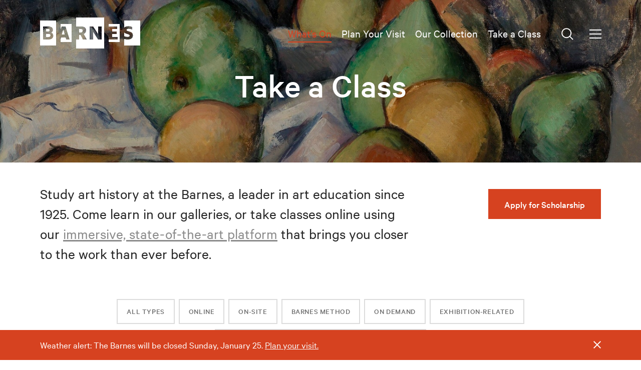

--- FILE ---
content_type: text/html; charset=UTF-8
request_url: https://www.barnesfoundation.org/classes/decadence-through-the-ages
body_size: 20857
content:
<!DOCTYPE html>
  <html dir="ltr" lang="en-US" class="no-js has-hero">
<head>
  <meta charset="utf-8">
  <script data-ad-client="ca-pub-5630843049012441" async src="https://pagead2.googlesyndication.com/pagead/js/adsbygoogle.js"></script>
  <script>document.documentElement.className = document.documentElement.className.replace(/\bno-js\b/,'js');</script>
    <meta name="viewport" content="width=device-width, initial-scale=1.0" />
  <!-- CSS *before any blocking scripts -->
  <link href="/dist/styles/app-89b2362dbf.css" rel="stylesheet">

  <meta http-equiv="X-UA-Compatible" content="IE=Edge">
  <link rel="home" href="https://www.barnesfoundation.org/" />
  <!--[if lt IE 9]>
  <script src="https://cdnjs.cloudflare.com/ajax/libs/html5shiv/3.7.3/html5shiv.min.js"></script>
  <![endif]-->
  <script>!function(e){function t(){if(/in/.test(e.readyState))setTimeout(t,9);else for(var s=0;s<e.styleSheets.length;s++){var i=e.styleSheets[s];"html4css"!==i.title&&(i.disabled=!0)}}function s(){!e.readyState&&e.addEventListener&&(e.body?setTimeout(function(){e.readyState="complete"},500):setTimeout(s,9))}function i(){if(/in/.test(e.readyState))setTimeout(i,9);else{var t=e.body,s=e.createElement("div");s.className="svg-sprite",s.innerHTML=c.responseText,t.insertBefore(s,t.childNodes[0])}}var n,c,o=window.A17||{},a=e.documentElement,l=window,r=e.getElementsByTagName("head")[0];o.browserSpec="addEventListener"in l&&l.history.pushState&&e.implementation.hasFeature("http://www.w3.org/TR/SVG11/feature#BasicStructure","1.1")?"html5":"html4",o.touch=!!("ontouchstart"in l||l.documentTouch&&e instanceof DocumentTouch),o.objectFit="objectFit"in a.style,window.A17=o,a.className=a.className.replace(/\bno-js\b/," js "+o.browserSpec+(o.touch?" touch":" no-touch")+(o.objectFit?" objectFit":" no-objectFit")),"html4"===o.browserSpec?(n=e.createElement("link"),n.rel="stylesheet",n.title="html4css",n.href="/dist/styles/html4css.css",r.appendChild(n),n=e.createElement("script"),n.src="//legacypicturefill.s3.amazonaws.com/legacypicturefill.min.js",r.appendChild(n),s(),t()):(n=e.createElement("script"),n.src="//cdnjs.cloudflare.com/ajax/libs/picturefill/3.0.2/picturefill.min.js",r.appendChild(n),c=new XMLHttpRequest,c.open("GET","/dist/icons/icons.svg",!0),c.send(),c.onload=function(e){c.status>=200&&c.status<400&&i()})}(document);
//# sourceMappingURL=head.js.map
</script>
  <!-- Main Favicon -->
  <link rel="shortcut icon" href="/dist/images/favicon.ico">
  <!-- Apple Touch Icons (ipad/iphone standard+retina) -->
  <link rel="apple-touch-icon" href="/dist/images/favicon-152.png"> <!-- General use iOS/Android icon, auto-downscaled by devices. -->
  <link rel="apple-touch-icon" type="image/png" href="/dist/images/favicon-120.png" sizes="120x120"> <!-- iPhone retina touch icon -->
  <link rel="apple-touch-icon" type="image/png" href="/dist/images/favicon-76.png" sizes="76x76"> <!-- iPad home screen icons -->
  <!-- Favicon Fallbacks for old browsers that don't read .ico -->
  <link rel="icon" type="image/png" href="/dist/images/favicon-32.png" sizes="32x32">
  <link rel="icon" type="image/png" href="/dist/images/favicon-16.png" sizes="16x16">
<title>Plan Your Visit or Take A Class</title><meta name="keywords" content="Art collection, Philadelphia, Museum, Destination,Art history classes,barnes,barnes foundation,barnes museum,barnes takeout,art museum,art museum philadelphia,art museum philly,art history,philadelphia museum,philly museum,things to do philadelphia,things to do philly,philadelphia attractions,philly attractions,museum tour">
<meta name="description" content="The Barnes in Philadelphia. One of the world&#039;s greatest collections of impressionist, post-impressionist &amp; modern art. Plan your visit.">
<meta name="referrer" content="no-referrer-when-downgrade">
<meta name="robots" content="all">
<meta content="95102544434" property="fb:profile_id">
<meta content="en_US" property="og:locale">
<meta content="Barnes Foundation" property="og:site_name">
<meta content="website" property="og:type">
<meta content="https://www.barnesfoundation.org/classes/decadence-through-the-ages" property="og:url">
<meta content="The Barnes Foundation" property="og:title">
<meta content="The Barnes in Philadelphia. One of the world&#039;s greatest collections of impressionist, post-impressionist &amp; modern art. Plan your visit." property="og:description">
<meta content="https://s3.amazonaws.com/barnes-images-p-e1c3c83bd163b8df/assets/_1200x630_crop_center-center_82_none/BarnesFoundation_200701_161039_1.jpg?mtime=1594069292" property="og:image">
<meta content="1200" property="og:image:width">
<meta content="630" property="og:image:height">
<meta content="https://github.com/BarnesFoundation/" property="og:see_also">
<meta content="https://www.instagram.com/barnesfoundation/" property="og:see_also">
<meta content="https://en.wikipedia.org/wiki/Barnes_Foundation" property="og:see_also">
<meta name="twitter:card" content="summary">
<meta name="twitter:site" content="@The_Barnes">
<meta name="twitter:creator" content="@The_Barnes">
<meta name="twitter:title" content="The Barnes Foundation">
<meta name="twitter:description" content="The Barnes in Philadelphia. One of the world&#039;s greatest collections of impressionist, post-impressionist &amp; modern art. Plan your visit.">
<meta name="twitter:image" content="https://s3.amazonaws.com/barnes-images-p-e1c3c83bd163b8df/assets/_800x800_crop_center-center_82_none/BarnesFoundation_200701_161039_1.jpg?mtime=1594069292">
<meta name="twitter:image:width" content="800">
<meta name="twitter:image:height" content="800">
<link href="https://www.barnesfoundation.org/classes/decadence-through-the-ages" rel="canonical">
<link href="https://www.barnesfoundation.org/" rel="home">
<link type="text/plain" href="https://www.barnesfoundation.org/humans.txt" rel="author"></head>
<body>
  <div id="a17" class="">
        <a class="a-skip" href="#content">Skip to content</a>
    <a class="a-skip" href="#footer">Skip to footer</a>

        <header class="g-header g-header--target" data-behavior="header">
  <div class="container">
    <!-- Logo -->
        <a class="a-logo g-header__logo" href="/">
      <!-- site/craft/templates/share/_logo.twig -->
<span class="html4-label">Barnes</span>
<svg class="a-logo__svg a-logo__svg--s" width="121" height="37" aria-labelledby="logo-title">
  <title id="logo-title">Barnes</title>
  <use xlink:href="#icon--logo-s"></use>
</svg>
<svg class="a-logo__svg a-logo__svg--m" width="146" height="45">
  <title>Barnes</title>
  <use xlink:href="#icon--logo-m"></use>
</svg>
<svg class="a-logo__svg a-logo__svg--l" width="164.958" height="50">
  <title>Barnes</title>
  <use xlink:href="#icon--logo-l"></use>
</svg>
<svg class="a-logo__svg a-logo__svg--xl" width="200" height="62">
  <title>Barnes</title>
  <use xlink:href="#icon--logo-xl"></use>
</svg>

    </a>
        <!--/ Logo -->

    <!-- Mini-nav -->
    <nav class="g-header__nav">
  
      
            
      
                          
      <a class="g-header__nav__link" href="https://www.barnesfoundation.org/whats-on" aria-current="true">
        What’s On
      </a>
          
            
      
                          
      <a class="g-header__nav__link" href="https://www.barnesfoundation.org/plan-your-visit" >
        Plan Your Visit
      </a>
          
            
      
                          
      <a class="g-header__nav__link" href="https://www.barnesfoundation.org/collection-online" >
        Our Collection
      </a>
          
            
      
                          
      <a class="g-header__nav__link" href="https://www.barnesfoundation.org/classes" >
        Take a Class
      </a>
                                                                  
  <button class="g-header__nav__btn btn btn--icon-only html4-hidden" data-search-show type="button" aria-labelledby="search-open-title">
    <svg width="26" height="26"><title id="search-open-title">Search</title><use xlink:href="#icon--icon_search"></use></svg>
  </button>
    <button class="g-header__nav__btn btn btn--icon-only html4-hidden" data-search-hide type="button" aria-labelledby="search-hide-title">
      <svg width="26" height="26"><title id="search-hide-title">Hide Search</title><use xlink:href="#icon--icon_search"></use></svg>
    </button>
  <button class="g-header__nav__btn btn btn--icon-only html4-hidden" data-nav-show type="button" aria-labelledby="nav-open-title">
    <svg width="26" height="26"><title id="nav-open-title">Menu</title><use xlink:href="#icon--icon_menu"></use></svg>
  </button>
</nav>
    <!--/ Mini-nav -->
  </div>
</header>

<header class="g-header g-header--slide" data-behavior="header" aria-hidden="true">
  <div class="container">
    <!-- Logo -->
        <a class="a-logo g-header__logo" href="/">
      <!-- site/craft/templates/share/_logo.twig -->
<span class="html4-label">Barnes</span>
<svg class="a-logo__svg a-logo__svg--s" width="121" height="37" aria-labelledby="logo-title">
  <title id="logo-title">Barnes</title>
  <use xlink:href="#icon--logo-s"></use>
</svg>
<svg class="a-logo__svg a-logo__svg--m" width="146" height="45">
  <title>Barnes</title>
  <use xlink:href="#icon--logo-m"></use>
</svg>
<svg class="a-logo__svg a-logo__svg--l" width="164.958" height="50">
  <title>Barnes</title>
  <use xlink:href="#icon--logo-l"></use>
</svg>
<svg class="a-logo__svg a-logo__svg--xl" width="200" height="62">
  <title>Barnes</title>
  <use xlink:href="#icon--logo-xl"></use>
</svg>

    </a>
        <!--/ Logo -->

    <!-- Mini-nav -->
    <nav class="g-header__nav">
  
      
            
      
                          
      <a class="g-header__nav__link" href="https://www.barnesfoundation.org/whats-on" aria-current="true">
        What’s On
      </a>
          
            
      
                          
      <a class="g-header__nav__link" href="https://www.barnesfoundation.org/plan-your-visit" >
        Plan Your Visit
      </a>
          
            
      
                          
      <a class="g-header__nav__link" href="https://www.barnesfoundation.org/collection-online" >
        Our Collection
      </a>
          
            
      
                          
      <a class="g-header__nav__link" href="https://www.barnesfoundation.org/classes" >
        Take a Class
      </a>
                                                                  
  <button class="g-header__nav__btn btn btn--icon-only html4-hidden" data-search-show type="button" aria-labelledby="search-open-title">
    <svg width="26" height="26"><title id="search-open-title">Search</title><use xlink:href="#icon--icon_search"></use></svg>
  </button>
    <button class="g-header__nav__btn btn btn--icon-only html4-hidden" data-search-hide type="button" aria-labelledby="search-hide-title">
      <svg width="26" height="26"><title id="search-hide-title">Hide Search</title><use xlink:href="#icon--icon_search"></use></svg>
    </button>
  <button class="g-header__nav__btn btn btn--icon-only html4-hidden" data-nav-show type="button" aria-labelledby="nav-open-title">
    <svg width="26" height="26"><title id="nav-open-title">Menu</title><use xlink:href="#icon--icon_menu"></use></svg>
  </button>
</nav>
    <!--/ Mini-nav -->
  </div>
  

  <div class="global-search">
    <!-- Search (off-canvas) -->
        
  

    
<div class="m-search-bar m-search-bar--global-search" data-behavior="SearchBar" aria-hidden="true">
  <div class="container">
    <form
      onsubmit="this.q.value = this.q.value.toLowerCase()"
      class="m-search-bar__form"
      action="/search"
      method="get"
      novalidate
      data-behavior="FormValidate"
    >
      <div class="form-field__error form-field__error--summary hidden" tabindex="-1" aria-hidden="true">
        <h3 class="font-bold-heading">Please correct your errors</h3>
      </div>
        <div class="form-field m-search-bar__form-field">
          <label class="visuallyhidden" for="search">Search</label>
          <div class="search-container">
            <div class="font-zeta search-container__header">SEARCH COLLECTION</div>
            <input
              class="input search"
              type="text"
              name="q"
              placeholder="Search"
              required aria-required="true"
              aria-describedby="searcherror1"
              oninput="autoSuggest.call(this)"
              onclick="execAutoSuggest.call(this)"
              onblur="execAutoSuggest.call(this, '')"
              autocomplete="off"
            >
            <div class="container suggestions suggestions--global"></div>
          </div>
          <button class="btn btn--primary search-button" type="submit">
            Search
          </button>
          <div aria-hidden="true" class="form-field__error hidden" tabindex="-1" id="searcherror1">Enter a search term</div>
      </div>
    </form>

      </div>
  
  </div>
    <!--/ Search -->

    <div class="container global-search__buttons-area">
      <span class="global-search__buttons-term">Suggested terms</span>
      <div class="global-search__buttons-group">
        <a
          class="btn font-zeta global-search__button"
          href="/search?q=careers"
        >
          CAREERS
        </a>
        <a
          class="btn font-zeta global-search__button "
          href="/search?q=contact"
        >
        CONTACT
        </a>
        <a
          class="btn font-zeta global-search__button "
          href="/search?q=shop"
        >
        SHOP
        </a>
        <a
          class="btn font-zeta global-search__button "
          href="/search?q=internship"
        >
        INTERNSHIP
        </a>
        <a
          class="btn font-zeta global-search__button "
          href="/search?q=membership"
        >
          MEMBERSHIP
        </a>
        <a
          class="btn font-zeta global-search__button "
          href="/search?q=parking"
        >
          PARKING
        </a>
        <a
          class="btn font-zeta global-search__button "
          href="/search?q=restaurant"
        >
          RESTAURANT
        </a>
        <a
          class="btn font-zeta global-search__button "
          href="/search?q=tickets"
        >
          TICKETS
        </a>
      </div>
    </div>
  </div>
</header>

<div class="m-search-bar-overlay" data-search-overlay></div>

<!-- Nav (off-canvas) -->
<div class="g-nav" data-behavior="nav" tabindex="-1">
  <div class="g-nav__inner">
    <button class="g-nav__close btn btn--icon-only html4-hidden" type="button" data-nav-hide aria-labelledby="nav-close-title">
      <svg class="icon--close" width="20" height="20">
        <title id="nav-close-title">Close menu</title>
        <use xlink:href="#icon--icon_close"></use>
      </svg>
    </button>
    
        <h2 class="visuallyhidden" id="g-nav__title">Main menu</h2>
    <nav class="g-nav__links" aria-labelledby="g-nav__title">
      <div class="g-nav__important-links">
                                          
                                                  
            <a class="g-nav__link g-nav__link--important" href="https://www.barnesfoundation.org/whats-on" >
              <span>What’s On</span>
            </a>
                                                    
                                                  
            <a class="g-nav__link g-nav__link--important" href="https://www.barnesfoundation.org/plan-your-visit" >
              <span>Plan Your Visit</span>
            </a>
                                                    
                                                  
            <a class="g-nav__link g-nav__link--important" href="https://www.barnesfoundation.org/collection-online" >
              <span>Our Collection</span>
            </a>
                                                    
                                                  
            <a class="g-nav__link g-nav__link--important" href="https://www.barnesfoundation.org/classes" >
              <span>Take a Class</span>
            </a>
                                                                                                                                                                                                            </div>
                                                                                          
                                                    <a class="g-nav__link" href="https://www.barnesfoundation.org/about" >
            <span>About</span>
          </a>
                                          
                                                    <a class="g-nav__link" href="https://www.barnesfoundation.org/support" >
            <span>Support</span>
          </a>
                                          
                                                    <a class="g-nav__link" href="https://www.barnesfoundation.org/school-programs" >
            <span>School Programs</span>
          </a>
                                          
                                                    <a class="g-nav__link" href="https://www.barnesfoundation.org/about/careers-and-volunteering" >
            <span>Careers</span>
          </a>
                                          
                                                    <a class="g-nav__link" href="https://www.barnesfoundation.org/research" >
            <span>Research</span>
          </a>
                                          
                                                    <a class="g-nav__link" href="https://www.barnesfoundation.org/press" >
            <span>Press</span>
          </a>
                                          
                                                    <a class="g-nav__link" href="https://shop.barnesfoundation.org" >
            <span>Shop</span>
          </a>
                                          
                                                    <a class="g-nav__link" href="https://www.barnesfoundation.org/host-an-event" >
            <span>Host an Event</span>
          </a>
                                          
                                                    <a class="g-nav__link" href="https://www.barnesfoundation.org/plan-your-visit/group-visits" >
            <span>Group Visits</span>
          </a>
                                          
                                                    <a class="g-nav__link" href="https://www.barnesfoundation.org/whats-on/arboretum" >
            <span>Arboretum</span>
          </a>
                  </nav>
      </div>
</div>
<div class="g-nav-overlay" data-nav-overlay></div>
<!--/ Nav -->

<!-- Google Rich snippet for our search to appear in Google SERP -->
<script type="application/ld+json">
  /* https://developers.google.com/search/docs/data-types/sitelinks-searchbox */
  {
    "@context": "http://schema.org",
    "@type": "WebSite",
    "url": "https://www.barnesfoundation.org/",
    "potentialAction": {
      "@type": "SearchAction",
      "target": "https://www.barnesfoundation.org/search/results?q={q}",
      "query-input": "required name=q"
    }
  }
</script>
<!--/ Google Rich snippet -->

<!-- Mobile only quick nav -->

<!--/ Mobile only quick nav -->

        <main id="content" tabindex="-1">
                                    
                
        
              
              
                      
    

<div class="o-hero o-hero--page-title" style="background-color: #123456">
  <div class="o-hero__inner">
    <div class="container">
      <h1 class="page-title">Take a Class</h1>
    </div>
  </div>
  <picture>
    <source media="(min-width: 990px)" srcset="https://barnesfoundation.imgix.net/sharedBackgroundImages/BF23-B_210809_173658_1.jpg?crop=entropy&amp;fit=crop&amp;fm=pjpg&amp;fp-x=0.5&amp;fp-y=0.5&amp;h=350&amp;ixlib=php-2.1.1&amp;w=1380" type="image/jpeg">
    <source media="(min-width: 650px)" srcset="https://barnesfoundation.imgix.net/sharedBackgroundImages/BF23-B_210809_173658_1.jpg?crop=entropy&amp;fit=crop&amp;fm=pjpg&amp;fp-x=0.5&amp;fp-y=0.5&amp;h=300&amp;ixlib=php-2.1.1&amp;w=880" type="image/jpeg">
    <img class="o-hero__image" src="https://barnesfoundation.imgix.net/sharedBackgroundImages/BF23-B_210809_173658_1.jpg?crop=entropy&amp;fit=crop&amp;fm=pjpg&amp;fp-x=0.5&amp;fp-y=0.5&amp;h=140&amp;ixlib=php-2.1.1&amp;w=380" alt="">
  </picture>
</div>
<div class="container">
  <div class="m-page-intro m-page-intro--has-cta">
    <div class="m-page-intro__summary font-chapo">
      <p>Study art history at the Barnes, a leader in art education since 1925. Come learn in our galleries, or take classes online using our <a href="https://www.barnesfoundation.org/visual-experience-platform">immersive, state-of-the-art platform</a> that brings you closer to the work than ever before.</p><p> </p>
    </div>
        <p><a class="btn btn--primary m-page-intro__cta" href="https://barnesfoundation.wufoo.com/forms/scholarships-at-the-barnes/">Apply for Scholarship</a></p>
      </div>
</div>
    <div class="container">
        
<div class="m-tag-list m-tag-list--post-cta" data-behavior="TagList">
  <!-- Small screen = <select>. Use JS to navigate -->
  <div class="m-tag-list__select select">
        <label class="visuallyhidden" for="tagid1" id="tagid1-label">Filter events</label>
    <select name="taglist" id="tagid1" class="html4-hidden">
      <option value="" >
        All Types
      </option>
                      <option value="https://www.barnesfoundation.org/classes/online-class" >
          Online
        </option>
                      <option value="https://www.barnesfoundation.org/classes/on-site-class" >
          On-Site
        </option>
                      <option value="https://www.barnesfoundation.org/classes/the-barnes-method" >
          Barnes Method
        </option>
                      <option value="https://www.barnesfoundation.org/classes/on-demand" >
          On Demand
        </option>
                      <option value="https://www.barnesfoundation.org/classes/exhibition-related" >
          Exhibition-Related
        </option>
                      <option value="https://www.barnesfoundation.org/classes/workshops-and-certificate-programs" >
          Professional Workshops &amp; Certificate Programs
        </option>
                </select>
  </div>
  <!-- Large screen = list of links -->
  <ul class="m-tag-list__list" aria-labelledby="tagid1-label">
    <li class="m-tag-list__item">
      <a class="a-tag"  href="https://www.barnesfoundation.org/classes">All Types</a>
    </li>
          
      <li class="m-tag-list__item">
        <a class="a-tag"  href="https://www.barnesfoundation.org/classes/online-class">Online</a>
      </li>
          
      <li class="m-tag-list__item">
        <a class="a-tag"  href="https://www.barnesfoundation.org/classes/on-site-class">On-Site</a>
      </li>
          
      <li class="m-tag-list__item">
        <a class="a-tag"  href="https://www.barnesfoundation.org/classes/the-barnes-method">Barnes Method</a>
      </li>
          
      <li class="m-tag-list__item">
        <a class="a-tag"  href="https://www.barnesfoundation.org/classes/on-demand">On Demand</a>
      </li>
          
      <li class="m-tag-list__item">
        <a class="a-tag"  href="https://www.barnesfoundation.org/classes/exhibition-related">Exhibition-Related</a>
      </li>
          
      <li class="m-tag-list__item">
        <a class="a-tag"  href="https://www.barnesfoundation.org/classes/workshops-and-certificate-programs">Professional Workshops &amp; Certificate Programs</a>
      </li>
          </ul>
</div>
    </div>

    
    <div class="container">
    <div class="m-block">
                        <div class="m-card-event-list" 
					>
                            
                                                                                
                                                    
                                                                                
                
                                
                                        
                                                                
                                                                                
                                                    
                                                                                
                
                                
                                                                
  
  
    
<div class="m-card-event vevent ">
  <a class="m-card-event__media-link" href="https://www.barnesfoundation.org/plan-your-visit/group-visits">
    <img class="m-card-event__media" src="https://barnesfoundation.imgix.net/sharedListingImages/main.jpg?crop=faces&amp;fit=crop&amp;fm=pjpg&amp;fp-x=0.5&amp;fp-y=0.5&amp;h=300&amp;ixlib=php-2.1.1&amp;w=406" alt="Group Visits">
  </a>
  <div class="m-card-event__body">
    <div class="font-zeta m-card-event__type">event</div>
    <h3 class="font-delta m-card-event__title"><a href="https://www.barnesfoundation.org/plan-your-visit/group-visits">Group Visits</a></h3>
    <div class="dtstart font-delta m-card-event__date">Thursday, March 15 – Sunday, January 31</div>
        <div class="summary m-card-event__summary">
      
    </div>
  </div>
</div>
                    
                                                                
                                                                                
                                                    
                                                                                
                
                                
                                        
                                                                
                                                                                
                                                    
                                                                                
                
                                
                                        
                                                                
                                                                                
                                                    
                                                                                
                
                                
                                        
                                                                
                                                                                
                                                    
                                                                                
                
                                
                                        
                                                                
                                                                                
                                                    
                                                                                
                
                                
                                        
                                                                
                                                                                
                                                    
                                                                                
                
                                
                                        
                                                                
                                                                                
                                                    
                                                                                
                
                                
                                        
                                                                
                                                                                
                                                    
                                                                                
                
                                
                                        
                                                                
                                                                                
                                                    
                                                                                
                
                                
                                        
                                                                
                                                                                
                                                    
                                                                                
                
                                
                                        
                                                                
                                                                                
                                                    
                                                                                
                
                                
                                        
                                                                
                                                                                
                                                    
                                                                                
                
                                
                                        
                                                                
                                                                                
                                                    
                                                                                
                
                                
                                        
                                                                
                                                                                
                                                    
                                                                                
                
                                
                                        
                                                                
                                                                                
                                                    
                                                                                
                
                                
                                        
                                                                
                                                                                
                                                    
                                                                                
                
                                
                                        
                                                                
                                                                                
                                                    
                                                                                
                
                                
                                        
                                                                
                                                                                
                                                    
                                                                                
                
                                
                                        
                                                                
                                                                                
                                                    
                                                                                
                
                                
                                        
                                                                
                                                                                
                                                    
                                                                                
                
                                
                                        
                                                                
                                                                                
                                                    
                                                                                
                
                                
                                        
                                                                
                                                                                
                                                    
                                                                                
                
                                
                                        
                                                                
                                                                                
                                                    
                                                                                
                
                                
                                        
                                                                
                                                                                
                                                    
                                                                                
                
                                
                                        
                                                                
                                                                                
                                                    
                                                                                
                
                                
                                        
                                                                
                                                                                
                                                    
                                                                                
                
                                
                                        
                                                                
                                                                                
                                                    
                                                                                
                
                                
                                        
                                                                
                                                                                
                                                    
                                                                                
                
                                
                                        
                                                                
                                                                                
                                                    
                                                                                
                
                                
                                        
                                                                
                                                                                
                                                    
                                                                                
                
                                
                                        
                                                                
                                                                                
                                                    
                                                                                
                
                                
                                        
                                                                
                                                                                
                                                    
                                                                                
                
                                
                                        
                                                                
                                                                                
                                                    
                                                                                
                
                                
                                        
                                                                
                                                                                
                                                    
                                                                                
                
                                
                                        
                                                                
                                                                                
                                                    
                                                                                
                
                                
                                        
                                                                
                                                                                
                                                    
                                                                                
                
                                
                                                                

  
    
<div class="m-card-event vevent ">
  <a class="m-card-event__media-link" href="https://www.barnesfoundation.org/newstudent">
    <img class="m-card-event__media" src="https://barnesfoundation.imgix.net/sharedListingImages/Barnes-Hybrid-Art-Class.jpg?crop=faces&amp;fit=crop&amp;fm=pjpg&amp;fp-x=0.5&amp;fp-y=0.5&amp;h=300&amp;ixlib=php-2.1.1&amp;w=406" alt="Online Art History Classes: Enroll Today">
  </a>
  <div class="m-card-event__body">
    <div class="font-zeta m-card-event__type">Special Offer</div>
    <h3 class="font-delta m-card-event__title"><a href="https://www.barnesfoundation.org/newstudent">Online Art History Classes: Enroll Today</a></h3>
    <div class="dtstart font-delta m-card-event__date">Friday, August 26 – Sunday, February 1</div>
        <div class="summary m-card-event__summary">
      <p>The Barnes has been an innovator in art education for 100 years. For a limited time, sign up to receive 10% off your first class.</p>
    </div>
  </div>
</div>
                    
                                                                
                                                                                
                                                    
                                                                                
                
                                
                                        
                                                                
                                                                                
                                                    
                                                                                
                
                                
                                                                
  
        
    
<div class="m-card-event vevent ">
  <a class="m-card-event__media-link" href="https://www.barnesfoundation.org/barnes-west">
    <img class="m-card-event__media" src="https://barnesfoundation.imgix.net/sharedListingImages/Barnes-West-First-Friday.jpg?crop=faces&amp;fit=crop&amp;fm=pjpg&amp;fp-x=0.5&amp;fp-y=0.5&amp;h=300&amp;ixlib=php-2.1.1&amp;w=406" alt="Barnes West">
  </a>
  <div class="m-card-event__body">
    <div class="font-zeta m-card-event__type">event</div>
    <h3 class="font-delta m-card-event__title"><a href="https://www.barnesfoundation.org/barnes-west">Barnes West</a></h3>
    <div class="dtstart font-delta m-card-event__date">Celebrating culture, creativity, and community voices</div>
        <div class="summary m-card-event__summary">
      
    </div>
  </div>
</div>
                    
                                                                
                                                                                
                                                    
                                                                                
                
                                
                                        
                                                                
                                                                                
                                                    
                                                                                
                
                                
                                        
                                                                
                                                                                
                                                    
                                                                                
                
                                
                                        
                                                                
                                                                                
                                                    
                                                                                
                
                                
                                        
                                                                
                                                                                
                                                    
                                                                                
                
                                
                                                                

        
    
<div class="m-card-event vevent ">
  <a class="m-card-event__media-link" href="https://www.barnesfoundation.org/whats-on/barnes-highlights-tour">
    <img class="m-card-event__media" src="https://barnesfoundation.imgix.net/sharedListingImages/BF149.jpg?crop=faces&amp;fit=crop&amp;fm=pjpg&amp;fp-x=0.5&amp;fp-y=0.5&amp;h=300&amp;ixlib=php-2.1.1&amp;w=406" alt="Highlights Tour">
  </a>
  <div class="m-card-event__body">
    <div class="font-zeta m-card-event__type">Tours</div>
    <h3 class="font-delta m-card-event__title"><a href="https://www.barnesfoundation.org/whats-on/barnes-highlights-tour">Highlights Tour</a></h3>
    <div class="dtstart font-delta m-card-event__date">Thursday–Monday, 11:30am & 1:30pm</div>
        <div class="summary m-card-event__summary">
      <p>This one-hour tour is perfect for first-time visitors. Explore highlights of the collection and learn the history of the Barnes.</p>
    </div>
  </div>
</div>
                    
                                                                
                                                                                
                                                    
                                                                                
                
                                
                                                                

        
    
<div class="m-card-event vevent ">
  <a class="m-card-event__media-link" href="https://www.barnesfoundation.org/whats-on/private-collection-tours">
    <img class="m-card-event__media" src="https://barnesfoundation.imgix.net/sharedListingImages/Glackens-BF138.jpg?crop=faces&amp;fit=crop&amp;fm=pjpg&amp;fp-x=0.5&amp;fp-y=0.5&amp;h=300&amp;ixlib=php-2.1.1&amp;w=406" alt="Private Collection Tour">
  </a>
  <div class="m-card-event__body">
    <div class="font-zeta m-card-event__type">Tours</div>
    <h3 class="font-delta m-card-event__title"><a href="https://www.barnesfoundation.org/whats-on/private-collection-tours">Private Collection Tour</a></h3>
    <div class="dtstart font-delta m-card-event__date">Thursday–Monday</div>
        <div class="summary m-card-event__summary">
      <p>Explore highlights of the collection and learn the history of the Barnes. This tour is a private one-hour experience for you and up to nine guests.</p>
    </div>
  </div>
</div>
                    
                                                                
                                                                                
                                                    
                                                                                
                
                                
                                                                

        
    
<div class="m-card-event vevent ">
  <a class="m-card-event__media-link" href="https://www.barnesfoundation.org/whats-on/private-tour-favorite-artists">
    <img class="m-card-event__media" src="https://barnesfoundation.imgix.net/sharedListingImages/BF955.jpg?crop=faces&amp;fit=crop&amp;fm=pjpg&amp;fp-x=0.5&amp;fp-y=0.5&amp;h=300&amp;ixlib=php-2.1.1&amp;w=406" alt="Private Collection Tour: Favorite Artists">
  </a>
  <div class="m-card-event__body">
    <div class="font-zeta m-card-event__type">Tours</div>
    <h3 class="font-delta m-card-event__title"><a href="https://www.barnesfoundation.org/whats-on/private-tour-favorite-artists">Private Collection Tour: Favorite Artists</a></h3>
    <div class="dtstart font-delta m-card-event__date">Thursday–Monday, 10am</div>
        <div class="summary m-card-event__summary">
      <p>Choose your favorite artists in the collection for a private one-hour experience for up to ten guests.</p>
    </div>
  </div>
</div>
                    
                                                                
                                                                                
                                                    
                                                                                
                
                                
                                        
                                                                
                                                                                
                                                    
                                                                                
                
                                
                                        
                                                                
                                                                                
                                                    
                                                                                
                
                                
                                                                
  
        
    
<div class="m-card-event vevent ">
  <a class="m-card-event__media-link" href="https://www.barnesfoundation.org/whats-on/research-notes">
    <img class="m-card-event__media" src="" alt="Research Notes: &lt;br&gt;November 2024">
  </a>
  <div class="m-card-event__body">
    <div class="font-zeta m-card-event__type">event</div>
    <h3 class="font-delta m-card-event__title"><a href="https://www.barnesfoundation.org/whats-on/research-notes">Research Notes: <br>November 2024</a></h3>
    <div class="dtstart font-delta m-card-event__date">Examining Dr. Barnes’s Telegrams with Paul Guillaume</div>
        <div class="summary m-card-event__summary">
      <p>New theories and recent discoveries from the Barnes’s curators, scholars, conservators, and archivists.</p>
    </div>
  </div>
</div>
                    
                                                                
                                                                                
                                                    
                                                                                
                
                                
                                                                

        
    
<div class="m-card-event vevent ">
  <a class="m-card-event__media-link" href="https://www.barnesfoundation.org/classes/the-art-of-color-on-demand">
    <img class="m-card-event__media" src="https://barnesfoundation.imgix.net/sharedListingImages/BF138-Mem-Tour-American-Art_251215_221937.jpg?crop=faces&amp;fit=crop&amp;fm=pjpg&amp;fp-x=0.5&amp;fp-y=0.5&amp;h=300&amp;ixlib=php-2.1.1&amp;w=406" alt="The Art of Color">
  </a>
  <div class="m-card-event__body">
    <div class="font-zeta m-card-event__type">Barnes Method / On Demand</div>
    <h3 class="font-delta m-card-event__title"><a href="https://www.barnesfoundation.org/classes/the-art-of-color-on-demand">The Art of Color</a></h3>
    <div class="dtstart font-delta m-card-event__date">Introducing Our Newest On-Demand Class</div>
        <div class="summary m-card-event__summary">
      <p>Explore how artists use color to shape meaning, emotion, and structure in this self-paced class.</p>
    </div>
  </div>
</div>
                    
                                                                
                                                                                
                                                    
                                                                                
                
                                
                                        
                                                                
                                                                                
                                                    
                                                                                
                
                                
                                                                

        
    
<div class="m-card-event vevent ">
  <a class="m-card-event__media-link" href="https://www.barnesfoundation.org/whats-on/tours/exhibition-tour-henri-rousseau-a-painters-secrets">
    <img class="m-card-event__media" src="https://barnesfoundation.imgix.net/sharedListingImages/BF388_250130_160854.jpg?crop=faces&amp;fit=crop&amp;fm=pjpg&amp;fp-x=0.5&amp;fp-y=0.5&amp;h=300&amp;ixlib=php-2.1.1&amp;w=406" alt="Exhibition Tour: &lt;i&gt;Henri Rousseau: A Painter’s Secrets&lt;/i&gt;">
  </a>
  <div class="m-card-event__body">
    <div class="font-zeta m-card-event__type">Tours</div>
    <h3 class="font-delta m-card-event__title"><a href="https://www.barnesfoundation.org/whats-on/tours/exhibition-tour-henri-rousseau-a-painters-secrets">Exhibition Tour: <i>Henri Rousseau: A Painter’s Secrets</i></a></h3>
    <div class="dtstart font-delta m-card-event__date">Thursday–Monday, 1pm</div>
        <div class="summary m-card-event__summary">
      <p>Take a deep dive into this landmark exhibition that reexamines the work of the self-taught artist.</p>
    </div>
  </div>
</div>
                    
                                                                
                                                                                
                                                    
                                                                                
                
                                
                                                                

        
    
<div class="m-card-event vevent ">
  <a class="m-card-event__media-link" href="https://www.barnesfoundation.org/whats-on/tours/private-tour-henri-rousseau-a-painters-secrets">
    <img class="m-card-event__media" src="https://barnesfoundation.imgix.net/sharedListingImages/60.1583_ph-LARGE-TIF-High-Res-JPEG-min-300dpi_250821_163001.jpg?crop=faces&amp;fit=crop&amp;fm=pjpg&amp;fp-x=0.5&amp;fp-y=0.5&amp;h=300&amp;ixlib=php-2.1.1&amp;w=406" alt="Private Tour: &lt;i&gt;Henri Rousseau: A Painter’s Secrets&lt;/i&gt;">
  </a>
  <div class="m-card-event__body">
    <div class="font-zeta m-card-event__type">Tours</div>
    <h3 class="font-delta m-card-event__title"><a href="https://www.barnesfoundation.org/whats-on/tours/private-tour-henri-rousseau-a-painters-secrets">Private Tour: <i>Henri Rousseau: A Painter’s Secrets</i></a></h3>
    <div class="dtstart font-delta m-card-event__date">Thursday–Monday</div>
        <div class="summary m-card-event__summary">
      <p>This docent-led tour of <em>Henri Rousseau: A Painter’s</em><em> Secrets </em>is a private one-hour experience for you and up to nine guests.</p>
    </div>
  </div>
</div>
                    
                                                                
                                                                                
                                                    
                                                                                
                
                                
                                                                

        
    
<div class="m-card-event vevent ">
  <a class="m-card-event__media-link" href="https://www.barnesfoundation.org/whats-on/members/tour-henri-rousseau-a-painters-secrets">
    <img class="m-card-event__media" src="https://barnesfoundation.imgix.net/sharedListingImages/Rousseau-Sleeping-Gypsy_250821_164036.jpg?crop=faces&amp;fit=crop&amp;fm=pjpg&amp;fp-x=0.5&amp;fp-y=0.5&amp;h=300&amp;ixlib=php-2.1.1&amp;w=406" alt="Members-Only Tour: &lt;i&gt;Henri Rousseau: A Painter’s Secrets&lt;/i&gt;">
  </a>
  <div class="m-card-event__body">
    <div class="font-zeta m-card-event__type">Members</div>
    <h3 class="font-delta m-card-event__title"><a href="https://www.barnesfoundation.org/whats-on/members/tour-henri-rousseau-a-painters-secrets">Members-Only Tour: <i>Henri Rousseau: A Painter’s Secrets</i></a></h3>
    <div class="dtstart font-delta m-card-event__date">Mondays & Thursdays, October 23–February 20, 2 – 3pm</div>
        <div class="summary m-card-event__summary">
      <p>Members are invited to exclusive tours of <em>Henri Rousseau: A Painter’s Secrets</em> in the Roberts Gallery.</p>
    </div>
  </div>
</div>
                    
                                                                
                                                                                
                                                    
                                                                                
                
                                
                                                                

        
    
<div class="m-card-event vevent ">
  <a class="m-card-event__media-link" href="https://www.barnesfoundation.org/classes/in-focus-rousseau-on-demand">
    <img class="m-card-event__media" src="https://barnesfoundation.imgix.net/sharedListingImages/Scouts-2024-h.jpg?crop=faces&amp;fit=crop&amp;fm=pjpg&amp;fp-x=0.5&amp;fp-y=0.5&amp;h=300&amp;ixlib=php-2.1.1&amp;w=406" alt="In Focus: Henri Rousseau">
  </a>
  <div class="m-card-event__body">
    <div class="font-zeta m-card-event__type">On Demand</div>
    <h3 class="font-delta m-card-event__title"><a href="https://www.barnesfoundation.org/classes/in-focus-rousseau-on-demand">In Focus: Henri Rousseau</a></h3>
    <div class="dtstart font-delta m-card-event__date">Ongoing</div>
        <div class="summary m-card-event__summary">
      <p>Study Rousseau’s enigmatic paintings using our state-of-the-art interactive platform. Zoom in on his strange imagery, and discover why Rousseau continues to captivate.</p>
    </div>
  </div>
</div>
                    
                                                                
                                                                                
                                                    
                                                                                
                
                                
                                                                

        
    
<div class="m-card-event vevent ">
  <a class="m-card-event__media-link" href="https://www.barnesfoundation.org/whats-on/tours/spotlight-january-2026">
    <img class="m-card-event__media" src="https://barnesfoundation.imgix.net/sharedListingImages/BF22-B.jpg?crop=faces&amp;fit=crop&amp;fm=pjpg&amp;fp-x=0.5&amp;fp-y=0.5&amp;h=300&amp;ixlib=php-2.1.1&amp;w=406" alt="January Spotlight Tour: The Life Cycle of a Painting">
  </a>
  <div class="m-card-event__body">
    <div class="font-zeta m-card-event__type">Tours</div>
    <h3 class="font-delta m-card-event__title"><a href="https://www.barnesfoundation.org/whats-on/tours/spotlight-january-2026">January Spotlight Tour: The Life Cycle of a Painting</a></h3>
    <div class="dtstart font-delta m-card-event__date">Thursday–Monday, 1pm</div>
        <div class="summary m-card-event__summary">
      <p>Explore the creative processes of renowned artists such as Cézanne and Picasso to understand how they developed their works.</p>
    </div>
  </div>
</div>
                    
                                                                
                                                                                
                                                    
                                                                                
                
                                
                                                                

  
    
<div class="m-card-event vevent ">
  <a class="m-card-event__media-link" href="https://www.barnesfoundation.org/classes/online-collection-concentration-exploring-american-arts">
    <img class="m-card-event__media" src="https://barnesfoundation.imgix.net/sharedListingImages/Glackens-BF138.jpg?crop=faces&amp;fit=crop&amp;fm=pjpg&amp;fp-x=0.5&amp;fp-y=0.5&amp;h=300&amp;ixlib=php-2.1.1&amp;w=406" alt="Collection Concentration: Exploring American Arts">
  </a>
  <div class="m-card-event__body">
    <div class="font-zeta m-card-event__type">Online / Barnes Method</div>
    <h3 class="font-delta m-card-event__title"><a href="https://www.barnesfoundation.org/classes/online-collection-concentration-exploring-american-arts">Collection Concentration: Exploring American Arts</a></h3>
    <div class="dtstart font-delta m-card-event__date">Thursdays, January 22 – May 7, 1 – 4pm</div>
        <div class="summary m-card-event__summary">
      <p>Explore American art and identity—from Glackens and Pippin to folk crafts and design. Instructor: William Perthes</p>
    </div>
  </div>
</div>
                    
                                                                
                                                                                
                                                    
                                                                                
                
                                
                                                                

  
    
<div class="m-card-event vevent ">
  <a class="m-card-event__media-link" href="https://www.barnesfoundation.org/classes/online-elements-of-art-spring-2026">
    <img class="m-card-event__media" src="https://barnesfoundation.imgix.net/sharedListingImages/BF13.jpg?crop=faces&amp;fit=crop&amp;fm=pjpg&amp;fp-x=0.5&amp;fp-y=0.5&amp;h=300&amp;ixlib=php-2.1.1&amp;w=406" alt="The Elements of Art">
  </a>
  <div class="m-card-event__body">
    <div class="font-zeta m-card-event__type">Online / Barnes Method</div>
    <h3 class="font-delta m-card-event__title"><a href="https://www.barnesfoundation.org/classes/online-elements-of-art-spring-2026">The Elements of Art</a></h3>
    <div class="dtstart font-delta m-card-event__date">Thursdays, January 22 – May 7, 6 – 9pm</div>
        <div class="summary m-card-event__summary">
      <p>Learn basic aesthetic principles and discover art’s communicative power by studying works in the Barnes collection. Instructor: Kaelin Jewell</p>
    </div>
  </div>
</div>
                    
                                                                
                                                                                
                                                    
                                                                                
                
                                
                                                                

        
    
<div class="m-card-event vevent ">
  <a class="m-card-event__media-link" href="https://www.barnesfoundation.org/classes/the-art-of-looking-on-demand">
    <img class="m-card-event__media" src="https://barnesfoundation.imgix.net/sharedListingImages/Barnes-Foundation-Main-Gallery.jpg?crop=faces&amp;fit=crop&amp;fm=pjpg&amp;fp-x=0.5&amp;fp-y=0.5&amp;h=300&amp;ixlib=php-2.1.1&amp;w=406" alt="The Art of Looking: An Introduction to the Barnes Method">
  </a>
  <div class="m-card-event__body">
    <div class="font-zeta m-card-event__type">Barnes Method / On Demand</div>
    <h3 class="font-delta m-card-event__title"><a href="https://www.barnesfoundation.org/classes/the-art-of-looking-on-demand">The Art of Looking: An Introduction to the Barnes Method</a></h3>
    <div class="dtstart font-delta m-card-event__date">Ongoing</div>
        <div class="summary m-card-event__summary">
      <p>This interactive online course will teach you the basics of the Barnes Method of studying art, at your own pace.</p>
    </div>
  </div>
</div>
                    
                                                                
                                                                                
                                                    
                                                                                
                
                                
                                                                

  
    
<div class="m-card-event vevent ">
  <a class="m-card-event__media-link" href="https://www.barnesfoundation.org/whats-on/peco-free-first-sunday-family-day-february-2026">
    <img class="m-card-event__media" src="https://barnesfoundation.imgix.net/sharedListingImages/Rap-It-Up-Cover-Image_251219_213512.jpg?crop=faces&amp;fit=crop&amp;fm=pjpg&amp;fp-x=0.5&amp;fp-y=0.5&amp;h=300&amp;ixlib=php-2.1.1&amp;w=406" alt="PECO Free First Sunday Family Day: Rap It Up">
  </a>
  <div class="m-card-event__body">
    <div class="font-zeta m-card-event__type">Free / Family / Music / Social / Performance</div>
    <h3 class="font-delta m-card-event__title"><a href="https://www.barnesfoundation.org/whats-on/peco-free-first-sunday-family-day-february-2026">PECO Free First Sunday Family Day: Rap It Up</a></h3>
    <div class="dtstart font-delta m-card-event__date">Sunday, February 1, 10am – 5pm</div>
        <div class="summary m-card-event__summary">
      <p>Meet award-winning children’s book authors Carole Boston Weatherford and Jeffery Weatherford, enjoy fun family-friendly art activities, and explore our galleries.</p>
    </div>
  </div>
</div>
                    
                                                                
                                                                                
                                                    
                                                                                
                
                                
                                                                

        
    
<div class="m-card-event vevent ">
  <a class="m-card-event__media-link" href="https://www.barnesfoundation.org/whats-on/tours/spotlight-february-2026">
    <img class="m-card-event__media" src="https://barnesfoundation.imgix.net/sharedListingImages/JUN-Cezanne-Bathers_BF934_251112_005517.jpg?crop=faces&amp;fit=crop&amp;fm=pjpg&amp;fp-x=0.5&amp;fp-y=0.5&amp;h=300&amp;ixlib=php-2.1.1&amp;w=406" alt="February Spotlight Tour: The Life Cycle of a Painting">
  </a>
  <div class="m-card-event__body">
    <div class="font-zeta m-card-event__type">Tours</div>
    <h3 class="font-delta m-card-event__title"><a href="https://www.barnesfoundation.org/whats-on/tours/spotlight-february-2026">February Spotlight Tour: The Life Cycle of a Painting</a></h3>
    <div class="dtstart font-delta m-card-event__date">Thursday–Monday, 1pm</div>
        <div class="summary m-card-event__summary">
      <p>This tour guides you through the process of creating a work of art and allows you to step into the mind of great artists.</p>
    </div>
  </div>
</div>
                    
                                                                
                                                                                
                                                    
                                                                                
                
                                
                                                                

        
    
<div class="m-card-event vevent ">
  <a class="m-card-event__media-link" href="https://www.barnesfoundation.org/classes/online-art-and-censorship-in-the-21st-century">
    <img class="m-card-event__media" src="https://barnesfoundation.imgix.net/sharedListingImages/FEB-Art-and-Censorship_AR6187869.jpg?crop=faces&amp;fit=crop&amp;fm=pjpg&amp;fp-x=0.5&amp;fp-y=0.5&amp;h=300&amp;ixlib=php-2.1.1&amp;w=406" alt="Art and Censorship in the 21st Century">
  </a>
  <div class="m-card-event__body">
    <div class="font-zeta m-card-event__type">Online</div>
    <h3 class="font-delta m-card-event__title"><a href="https://www.barnesfoundation.org/classes/online-art-and-censorship-in-the-21st-century">Art and Censorship in the 21st Century</a></h3>
    <div class="dtstart font-delta m-card-event__date">Mondays, February 2–16, and Tuesday, February 24, noon – 2pm</div>
        <div class="summary m-card-event__summary">
      <p>Art censorship is on the rise worldwide. Explore the causes and implications of this alarming trend. Instructor: Gareth Harris</p>
    </div>
  </div>
</div>
                    
                                                                
                                                                                
                                                    
                                                                                
                
                                
                                                                

  
    
<div class="m-card-event vevent ">
  <a class="m-card-event__media-link" href="https://www.barnesfoundation.org/classes/on-site-exhibition-seminar-henri-rousseau-a-painters-secrets-february">
    <img class="m-card-event__media" src="https://barnesfoundation.imgix.net/sharedListingImages/FEB-Exh-Seminar_BF388_251110_203842_1.jpg?crop=faces&amp;fit=crop&amp;fm=pjpg&amp;fp-x=0.5&amp;fp-y=0.5&amp;h=300&amp;ixlib=php-2.1.1&amp;w=406" alt="Exhibition Seminar: &lt;i&gt;Henri Rousseau: A Painter’s Secrets&lt;/i&gt;">
  </a>
  <div class="m-card-event__body">
    <div class="font-zeta m-card-event__type">Workshops / On-Site / Exhibition-Related</div>
    <h3 class="font-delta m-card-event__title"><a href="https://www.barnesfoundation.org/classes/on-site-exhibition-seminar-henri-rousseau-a-painters-secrets-february">Exhibition Seminar: <i>Henri Rousseau: A Painter’s Secrets</i></a></h3>
    <div class="dtstart font-delta m-card-event__date">Tuesday, February 3, 6 – 8pm</div>
        <div class="summary m-card-event__summary">
      <p>Explore the dreamlike imagery of Henri Rousseau up close in our exhibition gallery. Instructor: Martha Lucy</p>
    </div>
  </div>
</div>
                    
                                                                
                                                                                
                                                    
                                                                                
                
                                
                                                                

  
    
<div class="m-card-event vevent ">
  <a class="m-card-event__media-link" href="https://www.barnesfoundation.org/classes/online-exploring-impressionism-modernity-painted-in-broad-strokes">
    <img class="m-card-event__media" src="https://barnesfoundation.imgix.net/sharedListingImages/FEB-Impressionism_Monet_251110_223928.jpg?crop=faces&amp;fit=crop&amp;fm=pjpg&amp;fp-x=0.5&amp;fp-y=0.5&amp;h=300&amp;ixlib=php-2.1.1&amp;w=406" alt="Exploring Impressionism: Modernity Painted in Broad Strokes">
  </a>
  <div class="m-card-event__body">
    <div class="font-zeta m-card-event__type">Online</div>
    <h3 class="font-delta m-card-event__title"><a href="https://www.barnesfoundation.org/classes/online-exploring-impressionism-modernity-painted-in-broad-strokes">Exploring Impressionism: Modernity Painted in Broad Strokes</a></h3>
    <div class="dtstart font-delta m-card-event__date">Wednesdays, February 4 – February 25, 1 – 3pm</div>
        <div class="summary m-card-event__summary">
      <p>Learn about the radical artists who broke from tradition to represent the modern world around them. Instructor: Larissa Bailiff</p>
    </div>
  </div>
</div>
                    
                                                                
                                                                                
                                                    
                                                                                
                
                                
                                                                

  
    
<div class="m-card-event vevent ">
  <a class="m-card-event__media-link" href="https://www.barnesfoundation.org/classes/in-the-studio-with-degas">
    <img class="m-card-event__media" src="https://barnesfoundation.imgix.net/sharedListingImages/FEB-Degas_BF213_251110_224533.jpg?crop=faces&amp;fit=crop&amp;fm=pjpg&amp;fp-x=0.5&amp;fp-y=0.5&amp;h=300&amp;ixlib=php-2.1.1&amp;w=406" alt="In the Studio with Degas">
  </a>
  <div class="m-card-event__body">
    <div class="font-zeta m-card-event__type">On-Site</div>
    <h3 class="font-delta m-card-event__title"><a href="https://www.barnesfoundation.org/classes/in-the-studio-with-degas">In the Studio with Degas</a></h3>
    <div class="dtstart font-delta m-card-event__date">Wednesdays, February 4 – February 25, 2 – 4pm</div>
        <div class="summary m-card-event__summary">
      <p>Explore Degas’s process and learn classic drawing methods in a hands-on setting. Instructor: Michael Kowbuz</p>
    </div>
  </div>
</div>
                    
                                                                
                                                                                
                                                    
                                                                                
                
                                
                                                                

  
    
<div class="m-card-event vevent ">
  <a class="m-card-event__media-link" href="https://www.barnesfoundation.org/whats-on/first-friday-february-2026">
    <img class="m-card-event__media" src="https://barnesfoundation.imgix.net/sharedListingImages/K%C3%BCf-Knotz-Christine-Elise.jpeg?crop=faces&amp;fit=crop&amp;fm=pjpg&amp;fp-x=0.5&amp;fp-y=0.5&amp;h=300&amp;ixlib=php-2.1.1&amp;w=406" alt="First Friday: Küf Knotz &amp; Christine Elise">
  </a>
  <div class="m-card-event__body">
    <div class="font-zeta m-card-event__type">Nightlife / Music / Social / Performance</div>
    <h3 class="font-delta m-card-event__title"><a href="https://www.barnesfoundation.org/whats-on/first-friday-february-2026">First Friday: Küf Knotz & Christine Elise</a></h3>
    <div class="dtstart font-delta m-card-event__date">Friday, February 6, 6 – 9pm</div>
        <div class="summary m-card-event__summary">
      <p>Enjoy performances blending hip-hop, soul, and classical sounds, plus after-hours access to our galleries.</p>
    </div>
  </div>
</div>
                    
                                                                
                                                                                
                                                    
                                                                                
                
                                
                                                                

  
    
<div class="m-card-event vevent ">
  <a class="m-card-event__media-link" href="https://www.barnesfoundation.org/whats-on/talks/deep-dive-feb-2026">
    <img class="m-card-event__media" src="https://barnesfoundation.imgix.net/sharedListingImages/FEB-Deep-Dive_BF1004_251125_212319.jpg?crop=faces&amp;fit=crop&amp;fm=pjpg&amp;fp-x=0.5&amp;fp-y=0.5&amp;h=300&amp;ixlib=php-2.1.1&amp;w=406" alt="Deep Dive: Klee’s &lt;i&gt;Place-Signs&lt;/i&gt;">
  </a>
  <div class="m-card-event__body">
    <div class="font-zeta m-card-event__type">Talks</div>
    <h3 class="font-delta m-card-event__title"><a href="https://www.barnesfoundation.org/whats-on/talks/deep-dive-feb-2026">Deep Dive: Klee’s <i>Place-Signs</i></a></h3>
    <div class="dtstart font-delta m-card-event__date">Monday, February 9, 3 – 3:30pm</div>
        <div class="summary m-card-event__summary">
      <p>An in-depth discussion about the painting with Penn MA student Nina Huang. <em>Free with admission; Room 17</em></p>
    </div>
  </div>
</div>
                    
                                                                
                                                                                
                                                    
                                                                                
                
                                
                                                                

  
    
<div class="m-card-event vevent ">
  <a class="m-card-event__media-link" href="https://www.barnesfoundation.org/whats-on/members/members-online-tour-the-barnes-collection-feb-2026">
    <img class="m-card-event__media" src="https://barnesfoundation.imgix.net/sharedListingImages/2001.25.51-Online-Collection-Tour_251201_202255.jpg?crop=faces&amp;fit=crop&amp;fm=pjpg&amp;fp-x=0.5&amp;fp-y=0.5&amp;h=300&amp;ixlib=php-2.1.1&amp;w=406" alt="Members-Only Online Tour: The Barnes Collection">
  </a>
  <div class="m-card-event__body">
    <div class="font-zeta m-card-event__type">Members</div>
    <h3 class="font-delta m-card-event__title"><a href="https://www.barnesfoundation.org/whats-on/members/members-online-tour-the-barnes-collection-feb-2026">Members-Only Online Tour: The Barnes Collection</a></h3>
    <div class="dtstart font-delta m-card-event__date">Monday, February 9, 5:30 – 6:30pm</div>
        <div class="summary m-card-event__summary">
      <p>See favorite works like never before, with up-close looks that reveal more about the art and artist.</p>
    </div>
  </div>
</div>
                    
                                                                
                                                                                
                                                    
                                                                                
                
                                
                                                                

  
    
<div class="m-card-event vevent ">
  <a class="m-card-event__media-link" href="https://www.barnesfoundation.org/artz-the-museum">
    <img class="m-card-event__media" src="https://barnesfoundation.imgix.net/sharedListingImages/Barnes-Classes-BM-DecodingEnsembles-Option1-BFP18E.jpg?crop=faces&amp;fit=crop&amp;fm=pjpg&amp;fp-x=0.5&amp;fp-y=0.5&amp;h=300&amp;ixlib=php-2.1.1&amp;w=406" alt="ARTZ @ The Museum">
  </a>
  <div class="m-card-event__body">
    <div class="font-zeta m-card-event__type">Tours</div>
    <h3 class="font-delta m-card-event__title"><a href="https://www.barnesfoundation.org/artz-the-museum">ARTZ @ The Museum</a></h3>
    <div class="dtstart font-delta m-card-event__date">Wednesday, February 11, 1:30 – 2:30pm</div>
        <div class="summary m-card-event__summary">
      <p>This program provides free access to the Barnes for people living with dementia and their care partners.</p>
    </div>
  </div>
</div>
                    
                                                                
                                                                                
                                                    
                                                                                
                
                                
                                                                

  
    
<div class="m-card-event vevent ">
  <a class="m-card-event__media-link" href="https://www.barnesfoundation.org/whats-on/members/online-tour-henri-rousseau-a-painters-secrets-february">
    <img class="m-card-event__media" src="https://barnesfoundation.imgix.net/sharedListingImages/Rousseau-Carnival-Evening_250821_164851.jpg?crop=faces&amp;fit=crop&amp;fm=pjpg&amp;fp-x=0.5&amp;fp-y=0.5&amp;h=300&amp;ixlib=php-2.1.1&amp;w=406" alt="Members-Only Online Tour: &lt;i&gt;Henri Rousseau: A Painter’s Secrets&lt;/i&gt;">
  </a>
  <div class="m-card-event__body">
    <div class="font-zeta m-card-event__type">Members</div>
    <h3 class="font-delta m-card-event__title"><a href="https://www.barnesfoundation.org/whats-on/members/online-tour-henri-rousseau-a-painters-secrets-february">Members-Only Online Tour: <i>Henri Rousseau: A Painter’s Secrets</i></a></h3>
    <div class="dtstart font-delta m-card-event__date">Wednesday, February 11, 2 – 3pm</div>
        <div class="summary m-card-event__summary">
      <p>This exclusive online tour offers members up-close views of the exhibition.<br /></p>
    </div>
  </div>
</div>
                    
                                                                
                                                                                
                                                    
                                                                                
                
                                
                                                                

  
    
<div class="m-card-event vevent ">
  <a class="m-card-event__media-link" href="https://www.barnesfoundation.org/classes/online-harlem-renaissance-in-philadelphia">
    <img class="m-card-event__media" src="https://barnesfoundation.imgix.net/sharedListingImages/Isaac-Julien-Statues-Never-Die.jpg?crop=faces&amp;fit=crop&amp;fm=pjpg&amp;fp-x=0.5&amp;fp-y=0.5&amp;h=300&amp;ixlib=php-2.1.1&amp;w=406" alt="The Harlem Renaissance in Philadelphia">
  </a>
  <div class="m-card-event__body">
    <div class="font-zeta m-card-event__type">Online</div>
    <h3 class="font-delta m-card-event__title"><a href="https://www.barnesfoundation.org/classes/online-harlem-renaissance-in-philadelphia">The Harlem Renaissance in Philadelphia</a></h3>
    <div class="dtstart font-delta m-card-event__date">Fridays, February 13 – March 13, 2 – 4pm</div>
        <div class="summary m-card-event__summary">
      <p>Uncover Philadelphia’s connections to the Harlem Renaissance and the movement’s enduring legacy on the city. Instructors: Alison Boyd, Zita C. Nunes</p>
    </div>
  </div>
</div>
                    
                                                                
                                                                                
                                                    
                                                                                
                
                                
                                                                

  
    
<div class="m-card-event vevent ">
  <a class="m-card-event__media-link" href="https://www.barnesfoundation.org/whats-on/members-only-talk-merchandising-a-museum-shop">
    <img class="m-card-event__media" src="https://barnesfoundation.imgix.net/sharedListingImages/Member-Talk-Barnes-Shop.jpg?crop=faces&amp;fit=crop&amp;fm=pjpg&amp;fp-x=0.5&amp;fp-y=0.5&amp;h=300&amp;ixlib=php-2.1.1&amp;w=406" alt="Members-Only Talk: Merchandising a Museum Shop">
  </a>
  <div class="m-card-event__body">
    <div class="font-zeta m-card-event__type">Members</div>
    <h3 class="font-delta m-card-event__title"><a href="https://www.barnesfoundation.org/whats-on/members-only-talk-merchandising-a-museum-shop">Members-Only Talk: Merchandising a Museum Shop</a></h3>
    <div class="dtstart font-delta m-card-event__date">Monday, February 16, 11am – noon</div>
        <div class="summary m-card-event__summary">
      <p>Learn how the Barnes team develops custom products and creates a one-of-a-kind shopping experience.</p>
    </div>
  </div>
</div>
                    
                                                                
                                                                                
                                                    
                                                                                
                
                                
                                                                

  
    
<div class="m-card-event vevent ">
  <a class="m-card-event__media-link" href="https://www.barnesfoundation.org/6whats-on/member/orientation-february-2026">
    <img class="m-card-event__media" src="https://barnesfoundation.imgix.net/sharedListingImages/BF831-Mem-Orientation-Feb.jpg?crop=faces&amp;fit=crop&amp;fm=pjpg&amp;fp-x=0.5&amp;fp-y=0.5&amp;h=300&amp;ixlib=php-2.1.1&amp;w=406" alt="Member Orientation">
  </a>
  <div class="m-card-event__body">
    <div class="font-zeta m-card-event__type">Members</div>
    <h3 class="font-delta m-card-event__title"><a href="https://www.barnesfoundation.org/6whats-on/member/orientation-february-2026">Member Orientation</a></h3>
    <div class="dtstart font-delta m-card-event__date">Friday, February 20, 10:30 – 11:30am</div>
        <div class="summary m-card-event__summary">
      <p>New members are invited to join us to learn more about the perks of membership at the Barnes.</p>
    </div>
  </div>
</div>
                    
                                                                
                                                                                
                                                    
                                                                                
                
                                
                                                                

  
    
<div class="m-card-event vevent ">
  <a class="m-card-event__media-link" href="https://www.barnesfoundation.org/classes/close-looking-immersion-manets-laundry">
    <img class="m-card-event__media" src="https://barnesfoundation.imgix.net/sharedListingImages/FEB-Close-Looking_BF957_251110_224801.jpg?crop=faces&amp;fit=crop&amp;fm=pjpg&amp;fp-x=0.5&amp;fp-y=0.5&amp;h=300&amp;ixlib=php-2.1.1&amp;w=406" alt="Close-Looking Immersion: Manet’s &lt;i&gt;Laundry&lt;/i&gt;">
  </a>
  <div class="m-card-event__body">
    <div class="font-zeta m-card-event__type">Online / Barnes Method</div>
    <h3 class="font-delta m-card-event__title"><a href="https://www.barnesfoundation.org/classes/close-looking-immersion-manets-laundry">Close-Looking Immersion: Manet’s <i>Laundry</i></a></h3>
    <div class="dtstart font-delta m-card-event__date">Monday, February 23, 1 – 2pm</div>
        <div class="summary m-card-event__summary">
      <p>Using a meditative approach, this hour-long session offers an in-depth look at Manet’s masterful composition. Instructor: William Perthes</p>
    </div>
  </div>
</div>
                    
                                                                
                                                                                
                                                    
                                                                                
                
                                
                                                                

  
    
<div class="m-card-event vevent ">
  <a class="m-card-event__media-link" href="https://www.barnesfoundation.org/whats-on/members/online-tour-life-cycle-of-a-painting-february-2026">
    <img class="m-card-event__media" src="https://barnesfoundation.imgix.net/sharedListingImages/BF148_251201_200517.jpg?crop=faces&amp;fit=crop&amp;fm=pjpg&amp;fp-x=0.5&amp;fp-y=0.5&amp;h=300&amp;ixlib=php-2.1.1&amp;w=406" alt="Members-Only Online Tour: The Life Cycle of a Painting">
  </a>
  <div class="m-card-event__body">
    <div class="font-zeta m-card-event__type">Members</div>
    <h3 class="font-delta m-card-event__title"><a href="https://www.barnesfoundation.org/whats-on/members/online-tour-life-cycle-of-a-painting-february-2026">Members-Only Online Tour: The Life Cycle of a Painting</a></h3>
    <div class="dtstart font-delta m-card-event__date">Wednesday, February 25, 2 – 3pm</div>
        <div class="summary m-card-event__summary">
      <p>This exclusive virtual tour gives a detailed look at how artists create their works.</p>
    </div>
  </div>
</div>
                    
                                                                
                                                                                
                                                    
                                                                                
                
                                
                                                                

  
    
<div class="m-card-event vevent ">
  <a class="m-card-event__media-link" href="https://www.barnesfoundation.org/whats-on/talks/2026-graduate-student-symposium-keynote-lecture">
    <img class="m-card-event__media" src="https://barnesfoundation.imgix.net/sharedListingImages/Bey-Untitled-1-Symposium-Keynote.jpg?crop=faces&amp;fit=crop&amp;fm=pjpg&amp;fp-x=0.5&amp;fp-y=0.5&amp;h=300&amp;ixlib=php-2.1.1&amp;w=406" alt="Graduate Student Symposium on the History of Art—Keynote Lecture">
  </a>
  <div class="m-card-event__body">
    <div class="font-zeta m-card-event__type">Free / Talks</div>
    <h3 class="font-delta m-card-event__title"><a href="https://www.barnesfoundation.org/whats-on/talks/2026-graduate-student-symposium-keynote-lecture">Graduate Student Symposium on the History of Art—Keynote Lecture</a></h3>
    <div class="dtstart font-delta m-card-event__date">Thursday, February 26, 6:30 – 8pm</div>
        <div class="summary m-card-event__summary">
      <p>Historian Steven Nelson presents “Why the Underground Railroad Matters.”</p>
    </div>
  </div>
</div>
                    
                                                                
                                                                                
                                                    
                                                                                
                
                                
                                                                

  
    
<div class="m-card-event vevent ">
  <a class="m-card-event__media-link" href="https://www.barnesfoundation.org/whats-on/talks/2026-graduate-student-symposium-history-of-art">
    <img class="m-card-event__media" src="https://barnesfoundation.imgix.net/sharedListingImages/BF1087_251203_150956.jpg?crop=faces&amp;fit=crop&amp;fm=pjpg&amp;fp-x=0.5&amp;fp-y=0.5&amp;h=300&amp;ixlib=php-2.1.1&amp;w=406" alt="Graduate Student Symposium on the History of Art">
  </a>
  <div class="m-card-event__body">
    <div class="font-zeta m-card-event__type">Free / Talks</div>
    <h3 class="font-delta m-card-event__title"><a href="https://www.barnesfoundation.org/whats-on/talks/2026-graduate-student-symposium-history-of-art">Graduate Student Symposium on the History of Art</a></h3>
    <div class="dtstart font-delta m-card-event__date">Friday, February 27, 10am – 4:30pm</div>
        <div class="summary m-card-event__summary">
      <p>Discover innovative research and new perspectives shaping the field of art history. </p>
    </div>
  </div>
</div>
                    
                                                                
                                                                                
                                                    
                                                                                
                
                                
                                                                

        
    
<div class="m-card-event vevent ">
  <a class="m-card-event__media-link" href="https://www.barnesfoundation.org/classes/the-art-of-display-on-demand">
    <img class="m-card-event__media" src="https://barnesfoundation.imgix.net/sharedListingImages/May_Ensembles_BFP11E_230321_191004.jpg?crop=faces&amp;fit=crop&amp;fm=pjpg&amp;fp-x=0.5&amp;fp-y=0.5&amp;h=300&amp;ixlib=php-2.1.1&amp;w=406" alt="The Art of Display: Exploring the Barnes Ensembles">
  </a>
  <div class="m-card-event__body">
    <div class="font-zeta m-card-event__type">Barnes Method / On Demand</div>
    <h3 class="font-delta m-card-event__title"><a href="https://www.barnesfoundation.org/classes/the-art-of-display-on-demand">The Art of Display: Exploring the Barnes Ensembles</a></h3>
    <div class="dtstart font-delta m-card-event__date">Ongoing</div>
        <div class="summary m-card-event__summary">
      <p>Uncover connections hidden in plain sight by studying Dr. Barnes’s enigmatic displays of art at your own pace.</p>
    </div>
  </div>
</div>
                    
                                                                
                                                                                
                                                    
                                                                                
                
                                
                                                                

  
    
<div class="m-card-event vevent ">
  <a class="m-card-event__media-link" href="https://www.barnesfoundation.org/whats-on/peco-free-first-sunday-family-day-march-2026">
    <img class="m-card-event__media" src="https://barnesfoundation.imgix.net/sharedListingImages/Farah-Siraj-by-Dries-Keetelaar_251211_191239.jpg?crop=faces&amp;fit=crop&amp;fm=pjpg&amp;fp-x=0.5&amp;fp-y=0.5&amp;h=300&amp;ixlib=php-2.1.1&amp;w=406" alt="PECO Free First Sunday Family Day: Barnes in Bloom">
  </a>
  <div class="m-card-event__body">
    <div class="font-zeta m-card-event__type">Free / Family / Music / Social / Performance</div>
    <h3 class="font-delta m-card-event__title"><a href="https://www.barnesfoundation.org/whats-on/peco-free-first-sunday-family-day-march-2026">PECO Free First Sunday Family Day: Barnes in Bloom</a></h3>
    <div class="dtstart font-delta m-card-event__date">Sunday, March 1, 10am – 5pm</div>
        <div class="summary m-card-event__summary">
      <p>Celebrate spring and enjoy free admission, family-friendly art activities, and performances by musician Farah Siraj.</p>
    </div>
  </div>
</div>
                    
                                                                
                                                                                
                                                    
                                                                                
                
                                
                                                                

        
    
<div class="m-card-event vevent ">
  <a class="m-card-event__media-link" href="https://www.barnesfoundation.org/whats-on/tours/spotlight-march-2026">
    <img class="m-card-event__media" src="https://barnesfoundation.imgix.net/sharedListingImages/Matisse-Archival-Spotlight_220527_160145.jpg?crop=faces&amp;fit=crop&amp;fm=pjpg&amp;fp-x=0.5&amp;fp-y=0.5&amp;h=300&amp;ixlib=php-2.1.1&amp;w=406" alt="March Spotlight Tour: Matisse, Dr. Barnes, and &lt;i&gt;The Dance&lt;/i&gt;">
  </a>
  <div class="m-card-event__body">
    <div class="font-zeta m-card-event__type">Tours</div>
    <h3 class="font-delta m-card-event__title"><a href="https://www.barnesfoundation.org/whats-on/tours/spotlight-march-2026">March Spotlight Tour: Matisse, Dr. Barnes, and <i>The Dance</i></a></h3>
    <div class="dtstart font-delta m-card-event__date">Thursday–Monday, 1pm</div>
        <div class="summary m-card-event__summary">
      <p>Tour our collection of paintings by Henri Matisse and learn how a visit to the Barnes collection was a pivotal moment in the artist's career.</p>
    </div>
  </div>
</div>
                    
                                                                
                                                                                
                                                    
                                                                                
                
                                
                                                                

  
    
<div class="m-card-event vevent ">
  <a class="m-card-event__media-link" href="https://www.barnesfoundation.org/classes/the-gilded-age-art-industry-and-the-making-of-american-culture">
    <img class="m-card-event__media" src="https://barnesfoundation.imgix.net/sharedListingImages/MAR-Gilded-Age_The-Breakers-Music-Room_251111_191153.jpg?crop=faces&amp;fit=crop&amp;fm=pjpg&amp;fp-x=0.5&amp;fp-y=0.5&amp;h=300&amp;ixlib=php-2.1.1&amp;w=406" alt="The Gilded Age: Art, Industry, and the Making of American Culture">
  </a>
  <div class="m-card-event__body">
    <div class="font-zeta m-card-event__type">Online</div>
    <h3 class="font-delta m-card-event__title"><a href="https://www.barnesfoundation.org/classes/the-gilded-age-art-industry-and-the-making-of-american-culture">The Gilded Age: Art, Industry, and the Making of American Culture</a></h3>
    <div class="dtstart font-delta m-card-event__date">Wednesdays, March 4 – March 25, 2 – 4pm</div>
        <div class="summary m-card-event__summary">
      <p>Explore the relationship between art and industry during the Gilded Age and the era’s cultural legacy. Instructor: Caterina Y. Pierre</p>
    </div>
  </div>
</div>
                    
                                                                
                                                                                
                                                    
                                                                                
                
                                
                                                                

  
    
<div class="m-card-event vevent ">
  <a class="m-card-event__media-link" href="https://www.barnesfoundation.org/whats-on/first-friday-march-2026">
    <img class="m-card-event__media" src="https://barnesfoundation.imgix.net/sharedListingImages/Katie-Oberholtzer-Headshot.jpg?crop=faces&amp;fit=crop&amp;fm=pjpg&amp;fp-x=0.5&amp;fp-y=0.5&amp;h=300&amp;ixlib=php-2.1.1&amp;w=406" alt="First Friday: Katie Oberholtzer">
  </a>
  <div class="m-card-event__body">
    <div class="font-zeta m-card-event__type">Nightlife / Music / Social / Performance</div>
    <h3 class="font-delta m-card-event__title"><a href="https://www.barnesfoundation.org/whats-on/first-friday-march-2026">First Friday: Katie Oberholtzer</a></h3>
    <div class="dtstart font-delta m-card-event__date">Friday, March 6, 6 – 9pm</div>
        <div class="summary m-card-event__summary">
      <p>The award-winning jazz vocalist brings her fresh, expressive voice to the Barnes.</p>
    </div>
  </div>
</div>
                    
                                                                
                                                                                
                                                    
                                                                                
                
                                
                                                                

  
    
<div class="m-card-event vevent ">
  <a class="m-card-event__media-link" href="https://www.barnesfoundation.org/whats-on/talks/deep-dive-mar-2026">
    <img class="m-card-event__media" src="https://barnesfoundation.imgix.net/sharedListingImages/bf910.jpg?crop=faces&amp;fit=crop&amp;fm=pjpg&amp;fp-x=0.5&amp;fp-y=0.5&amp;h=300&amp;ixlib=php-2.1.1&amp;w=406" alt="Deep Dive: Cézanne’s &lt;i&gt;Still Life&lt;/i&gt;">
  </a>
  <div class="m-card-event__body">
    <div class="font-zeta m-card-event__type">Talks</div>
    <h3 class="font-delta m-card-event__title"><a href="https://www.barnesfoundation.org/whats-on/talks/deep-dive-mar-2026">Deep Dive: Cézanne’s <i>Still Life</i></a></h3>
    <div class="dtstart font-delta m-card-event__date">Monday, March 9, 3 – 3:30pm</div>
        <div class="summary m-card-event__summary">
      <p>An in-depth discussion about <em>Still Life </em>with Penn MA student Nina Huang. <em>Free with admission; Room 8</em></p>
    </div>
  </div>
</div>
                    
                                                                
                                                                                
                                                    
                                                                                
                
                                
                                                                

  
    
<div class="m-card-event vevent ">
  <a class="m-card-event__media-link" href="https://www.barnesfoundation.org/classes/the-nabis-late-19th-century-prophets-of-the-new">
    <img class="m-card-event__media" src="https://barnesfoundation.imgix.net/sharedListingImages/MAR-Nabi_Vuillard_251111_191741_1.jpg?crop=faces&amp;fit=crop&amp;fm=pjpg&amp;fp-x=0.5&amp;fp-y=0.5&amp;h=300&amp;ixlib=php-2.1.1&amp;w=406" alt="The Nabis: Late 19th-Century Prophets of the New">
  </a>
  <div class="m-card-event__body">
    <div class="font-zeta m-card-event__type">Online</div>
    <h3 class="font-delta m-card-event__title"><a href="https://www.barnesfoundation.org/classes/the-nabis-late-19th-century-prophets-of-the-new">The Nabis: Late 19th-Century Prophets of the New</a></h3>
    <div class="dtstart font-delta m-card-event__date">Mondays, March 9 – March 30, 6 – 8pm</div>
        <div class="summary m-card-event__summary">
      <p>Explore the legacy of this group of early modern trailblazers. Instructor: Larissa Bailiff</p>
    </div>
  </div>
</div>
                    
                                                                
                                                                                
                                                    
                                                                                
                
                                
                                                                

  
    
<div class="m-card-event vevent ">
  <a class="m-card-event__media-link" href="https://www.barnesfoundation.org/whats-on/members/online-member-orientation-march-2026">
    <img class="m-card-event__media" src="https://barnesfoundation.imgix.net/sharedListingImages/bf931-Online-Orientation-Mar.jpg?crop=faces&amp;fit=crop&amp;fm=pjpg&amp;fp-x=0.5&amp;fp-y=0.5&amp;h=300&amp;ixlib=php-2.1.1&amp;w=406" alt="Online Member Orientation">
  </a>
  <div class="m-card-event__body">
    <div class="font-zeta m-card-event__type">Members</div>
    <h3 class="font-delta m-card-event__title"><a href="https://www.barnesfoundation.org/whats-on/members/online-member-orientation-march-2026">Online Member Orientation</a></h3>
    <div class="dtstart font-delta m-card-event__date">Friday, March 13, 10:30 – 11:30am</div>
        <div class="summary m-card-event__summary">
      <p>New members are invited to join us online to learn more about the perks of membership at the Barnes.</p>
    </div>
  </div>
</div>
                    
                                                                
                                                                                
                                                    
                                                                                
                
                                
                                                                

  
    
<div class="m-card-event vevent ">
  <a class="m-card-event__media-link" href="https://www.barnesfoundation.org/whats-on/members/online-tour-matisse-drbarnes-and-the-dance">
    <img class="m-card-event__media" src="https://barnesfoundation.imgix.net/sharedListingImages/bf913-Mem-Online-Tour-Matisse_251208_175801.jpg?crop=faces&amp;fit=crop&amp;fm=pjpg&amp;fp-x=0.5&amp;fp-y=0.5&amp;h=300&amp;ixlib=php-2.1.1&amp;w=406" alt="Members-Only Online Tour: Matisse, Dr. Barnes, and &lt;i&gt;The Dance&lt;/i&gt;">
  </a>
  <div class="m-card-event__body">
    <div class="font-zeta m-card-event__type">Members</div>
    <h3 class="font-delta m-card-event__title"><a href="https://www.barnesfoundation.org/whats-on/members/online-tour-matisse-drbarnes-and-the-dance">Members-Only Online Tour: Matisse, Dr. Barnes, and <i>The Dance</i></a></h3>
    <div class="dtstart font-delta m-card-event__date">Wednesday, March 18, 2 – 3pm</div>
        <div class="summary m-card-event__summary">
      <p>Members are invited to attend this exclusive tour about Matisse at the Barnes.</p>
    </div>
  </div>
</div>
                    
                                                                
                                                                                
                                                    
                                                                                
                
                                
                                                                

  
    
<div class="m-card-event vevent ">
  <a class="m-card-event__media-link" href="https://www.barnesfoundation.org/whats-on/members/evening-tour-matisse-drbarnes-and-the-dance">
    <img class="m-card-event__media" src="https://barnesfoundation.imgix.net/sharedListingImages/BF569-Mem-Evening-Tour-Matisse-h.jpg?crop=faces&amp;fit=crop&amp;fm=pjpg&amp;fp-x=0.5&amp;fp-y=0.5&amp;h=300&amp;ixlib=php-2.1.1&amp;w=406" alt="Members-Only Evening Tour: Matisse, Dr. Barnes, and &lt;i&gt;The Dance&lt;/i&gt;">
  </a>
  <div class="m-card-event__body">
    <div class="font-zeta m-card-event__type">Members</div>
    <h3 class="font-delta m-card-event__title"><a href="https://www.barnesfoundation.org/whats-on/members/evening-tour-matisse-drbarnes-and-the-dance">Members-Only Evening Tour: Matisse, Dr. Barnes, and <i>The Dance</i></a></h3>
    <div class="dtstart font-delta m-card-event__date">Thursday, March 19, 5:30 – 6:30pm</div>
        <div class="summary m-card-event__summary">
      <p>Learn more about this monumental mural while exploring works from across our Matisse collection.</p>
    </div>
  </div>
</div>
                    
                                                                
                                                                                
                                                    
                                                                                
                
                                
                                                                

  
    
<div class="m-card-event vevent ">
  <a class="m-card-event__media-link" href="https://www.barnesfoundation.org/classes/17th-century-dutch-arts-holy-trinity-hals-rembrandt-and-vermeer">
    <img class="m-card-event__media" src="https://barnesfoundation.imgix.net/sharedListingImages/MAR-Dutch-Art_Vermeer_251111_192412_1.jpg?crop=faces&amp;fit=crop&amp;fm=pjpg&amp;fp-x=0.5&amp;fp-y=0.5&amp;h=300&amp;ixlib=php-2.1.1&amp;w=406" alt="17th-Century Dutch Art’s “Holy Trinity”: Hals, Rembrandt, and Vermeer">
  </a>
  <div class="m-card-event__body">
    <div class="font-zeta m-card-event__type">Online</div>
    <h3 class="font-delta m-card-event__title"><a href="https://www.barnesfoundation.org/classes/17th-century-dutch-arts-holy-trinity-hals-rembrandt-and-vermeer">17th-Century Dutch Art’s “Holy Trinity”: Hals, Rembrandt, and Vermeer</a></h3>
    <div class="dtstart font-delta m-card-event__date">Fridays, March 20 – April 10, 1 – 3pm</div>
        <div class="summary m-card-event__summary">
      <p>Examine Hals, Rembrandt, and Vermeer through deep-zoom analysis and cultural context. Instructor: Wayne Franits</p>
    </div>
  </div>
</div>
                    
                                                                
                                                                                
                                                    
                                                                                
                
                                
                                                                

  
    
<div class="m-card-event vevent ">
  <a class="m-card-event__media-link" href="https://www.barnesfoundation.org/classes/close-looking-immersion-gritchenkos-fortified-town">
    <img class="m-card-event__media" src="https://barnesfoundation.imgix.net/sharedListingImages/MAR-Close-Looking_BF347_251111_192800_1.jpg?crop=faces&amp;fit=crop&amp;fm=pjpg&amp;fp-x=0.5&amp;fp-y=0.5&amp;h=300&amp;ixlib=php-2.1.1&amp;w=406" alt="Close-Looking Immersion: Gritchenko’s &lt;i&gt;Fortified Town&lt;/i&gt;">
  </a>
  <div class="m-card-event__body">
    <div class="font-zeta m-card-event__type">Online / Barnes Method</div>
    <h3 class="font-delta m-card-event__title"><a href="https://www.barnesfoundation.org/classes/close-looking-immersion-gritchenkos-fortified-town">Close-Looking Immersion: Gritchenko’s <i>Fortified Town</i></a></h3>
    <div class="dtstart font-delta m-card-event__date">Monday, March 23, 1 – 2pm</div>
        <div class="summary m-card-event__summary">
      <p>Take a deep dive into this cityscape by Ukrainian artist Alexis Gritchenko. Instructor: Kaelin Jewell</p>
    </div>
  </div>
</div>
                    
                                                                
                                                                                
                                                    
                                                                                
                
                                
                                                                

  
    
<div class="m-card-event vevent ">
  <a class="m-card-event__media-link" href="https://www.barnesfoundation.org/classes/being-present-with-art-cultivating-equanimity-for-spring">
    <img class="m-card-event__media" src="https://barnesfoundation.imgix.net/sharedListingImages/MAR-Being-Present-with-Art_BF74_251111_193146.jpg?crop=faces&amp;fit=crop&amp;fm=pjpg&amp;fp-x=0.5&amp;fp-y=0.5&amp;h=300&amp;ixlib=php-2.1.1&amp;w=406" alt="Being Present with Art: Cultivating Balance for Spring">
  </a>
  <div class="m-card-event__body">
    <div class="font-zeta m-card-event__type">Workshops / On-Site</div>
    <h3 class="font-delta m-card-event__title"><a href="https://www.barnesfoundation.org/classes/being-present-with-art-cultivating-equanimity-for-spring">Being Present with Art: Cultivating Balance for Spring</a></h3>
    <div class="dtstart font-delta m-card-event__date">Monday, March 23, 6 – 8pm</div>
        <div class="summary m-card-event__summary">
      <p>This course is an opportunity to immerse yourself in the collection and learn mindfulness-based stress reduction meditation. Instructor: Roksana Filipowska</p>
    </div>
  </div>
</div>
                    
                                                                
                                                                                
                                                    
                                                                                
                
                                
                                                                

        
    
<div class="m-card-event vevent ">
  <a class="m-card-event__media-link" href="https://www.barnesfoundation.org/classes/in-focus-renoir-on-demand">
    <img class="m-card-event__media" src="https://barnesfoundation.imgix.net/sharedListingImages/b-wo-mym-renoir.BF45.jpg?crop=faces&amp;fit=crop&amp;fm=pjpg&amp;fp-x=0.5&amp;fp-y=0.5&amp;h=300&amp;ixlib=php-2.1.1&amp;w=406" alt="In Focus: Pierre-Auguste Renoir">
  </a>
  <div class="m-card-event__body">
    <div class="font-zeta m-card-event__type">On Demand</div>
    <h3 class="font-delta m-card-event__title"><a href="https://www.barnesfoundation.org/classes/in-focus-renoir-on-demand">In Focus: Pierre-Auguste Renoir</a></h3>
    <div class="dtstart font-delta m-card-event__date">Ongoing</div>
        <div class="summary m-card-event__summary">
      <p>An introduction to Renoir’s life and work, with interactive videos that let you explore his canvases up close. See why Renoir is more than just rosy cheeks and cute babies.</p>
    </div>
  </div>
</div>
                    
                                                                
                                                                                
                                                    
                                                                                
                
                                
                                                                

  
    
<div class="m-card-event vevent ">
  <a class="m-card-event__media-link" href="https://www.barnesfoundation.org/classes/the-art-of-the-late-medieval-book-illuminated-treasures-at-the-met">
    <img class="m-card-event__media" src="https://barnesfoundation.imgix.net/sharedListingImages/APR-Met-Manuscipts_DP257044_251111_195420.jpg?crop=faces&amp;fit=crop&amp;fm=pjpg&amp;fp-x=0.5&amp;fp-y=0.5&amp;h=300&amp;ixlib=php-2.1.1&amp;w=406" alt="The Art of the Late Medieval Book: Illuminated Treasures at the Met">
  </a>
  <div class="m-card-event__body">
    <div class="font-zeta m-card-event__type">Online</div>
    <h3 class="font-delta m-card-event__title"><a href="https://www.barnesfoundation.org/classes/the-art-of-the-late-medieval-book-illuminated-treasures-at-the-met">The Art of the Late Medieval Book: Illuminated Treasures at the Met</a></h3>
    <div class="dtstart font-delta m-card-event__date">Fridays, April 3 – April 24, 1 – 3pm</div>
        <div class="summary m-card-event__summary">
      <p>Explore some of the great Western medieval manuscripts in the museum’s collections. Instructor: C. Griffith Mann</p>
    </div>
  </div>
</div>
                    
                                                                
                                                                                
                                                    
                                                                                
                
                                
                                                                

  
    
<div class="m-card-event vevent ">
  <a class="m-card-event__media-link" href="https://www.barnesfoundation.org/classes/the-restless-modernism-of-john-singer-sargent">
    <img class="m-card-event__media" src="https://barnesfoundation.imgix.net/sharedListingImages/Graham-Robertson-by-John-Singer-Sargent_251114_192017.jpg?crop=faces&amp;fit=crop&amp;fm=pjpg&amp;fp-x=0.5&amp;fp-y=0.5&amp;h=300&amp;ixlib=php-2.1.1&amp;w=406" alt="The Restless Modernism of John Singer Sargent">
  </a>
  <div class="m-card-event__body">
    <div class="font-zeta m-card-event__type">Online</div>
    <h3 class="font-delta m-card-event__title"><a href="https://www.barnesfoundation.org/classes/the-restless-modernism-of-john-singer-sargent">The Restless Modernism of John Singer Sargent</a></h3>
    <div class="dtstart font-delta m-card-event__date">Wednesdays, April 8 – April 29, 1 – 3pm</div>
        <div class="summary m-card-event__summary">
      <p>Explore Sargent’s artistic evolution, from his Paris training to his “restless” portraits in London, and consider his place in modern art. Instructor: Susan Sidlauskas</p>
    </div>
  </div>
</div>
                    
                                                                
                                                                                
                                                    
                                                                                
                
                                
                                                                

  
    
<div class="m-card-event vevent ">
  <a class="m-card-event__media-link" href="https://www.barnesfoundation.org/classes/size-does-matter-a-history-of-miniatures-in-art-spring-2026">
    <img class="m-card-event__media" src="https://barnesfoundation.imgix.net/sharedListingImages/APR_Size-does-matter_BK-NM-1010_251113_213902.jpg?crop=faces&amp;fit=crop&amp;fm=pjpg&amp;fp-x=0.5&amp;fp-y=0.5&amp;h=300&amp;ixlib=php-2.1.1&amp;w=406" alt="Size &lt;i&gt;Does&lt;/i&gt; Matter: A History of Miniatures in Art">
  </a>
  <div class="m-card-event__body">
    <div class="font-zeta m-card-event__type">Online</div>
    <h3 class="font-delta m-card-event__title"><a href="https://www.barnesfoundation.org/classes/size-does-matter-a-history-of-miniatures-in-art-spring-2026">Size <i>Does</i> Matter: A History of Miniatures in Art</a></h3>
    <div class="dtstart font-delta m-card-event__date">Wednesdays, April 8 – April 29, 6 – 8pm</div>
        <div class="summary m-card-event__summary">
      <p>What makes miniatures so fascinating? And what compels artists to work on such a tiny scale? This course shines a spotlight on the art of miniatures. Instructor: Julie Steiner</p>
    </div>
  </div>
</div>
                    
                                                                
                                                                                
                                                    
                                                                                
                
                                
                                                                

  
    
<div class="m-card-event vevent ">
  <a class="m-card-event__media-link" href="https://www.barnesfoundation.org/classes/monet-at-giverny">
    <img class="m-card-event__media" src="https://barnesfoundation.imgix.net/sharedListingImages/APR_Monet-at-Giverny_1933.1157_251111_193554_1.jpg?crop=faces&amp;fit=crop&amp;fm=pjpg&amp;fp-x=0.5&amp;fp-y=0.5&amp;h=300&amp;ixlib=php-2.1.1&amp;w=406" alt="Monet at Giverny">
  </a>
  <div class="m-card-event__body">
    <div class="font-zeta m-card-event__type">Online</div>
    <h3 class="font-delta m-card-event__title"><a href="https://www.barnesfoundation.org/classes/monet-at-giverny">Monet at Giverny</a></h3>
    <div class="dtstart font-delta m-card-event__date">Thursdays, April 9 – April 30, 4 – 6pm</div>
        <div class="summary m-card-event__summary">
      <p>Explore Monet’s final decades at his home and gardens in Giverny, where he created his iconic <em>Water Lilies</em> series. Instructor: Martha Lucy</p>
    </div>
  </div>
</div>
                    
                                                                
                                                                                
                                                    
                                                                                
                
                                
                                                                

  
    
<div class="m-card-event vevent ">
  <a class="m-card-event__media-link" href="https://www.barnesfoundation.org/classes/close-looking-immersion-cezannes-ginger-jar">
    <img class="m-card-event__media" src="https://barnesfoundation.imgix.net/sharedListingImages/APR-Close-Looking_BF23_251111_200042.jpg?crop=faces&amp;fit=crop&amp;fm=pjpg&amp;fp-x=0.5&amp;fp-y=0.5&amp;h=300&amp;ixlib=php-2.1.1&amp;w=406" alt="Close-Looking Immersion: Cézanne’s &lt;i&gt;Ginger Jar&lt;/i&gt;">
  </a>
  <div class="m-card-event__body">
    <div class="font-zeta m-card-event__type">Online / Barnes Method</div>
    <h3 class="font-delta m-card-event__title"><a href="https://www.barnesfoundation.org/classes/close-looking-immersion-cezannes-ginger-jar">Close-Looking Immersion: Cézanne’s <i>Ginger Jar</i></a></h3>
    <div class="dtstart font-delta m-card-event__date">Monday, April 13, 1 – 2pm</div>
        <div class="summary m-card-event__summary">
      <p>Discover hidden details in this hour devoted to observing and discussing the Cézanne still life. Instructor: William Perthes</p>
    </div>
  </div>
</div>
                    
                                                                
                                                                                
                                                    
                                                                                
                
                                
                                                                

  
    
<div class="m-card-event vevent ">
  <a class="m-card-event__media-link" href="https://www.barnesfoundation.org/classes/discovering-matisses-studio-with-goldfish">
    <img class="m-card-event__media" src="https://barnesfoundation.imgix.net/sharedListingImages/APR-Discover-Goldfish_BF569_251111_200341.jpg?crop=faces&amp;fit=crop&amp;fm=pjpg&amp;fp-x=0.5&amp;fp-y=0.5&amp;h=300&amp;ixlib=php-2.1.1&amp;w=406" alt="Discovering Matisse’s &lt;i&gt;Studio with Goldfish&lt;/i&gt;">
  </a>
  <div class="m-card-event__body">
    <div class="font-zeta m-card-event__type">On-Site</div>
    <h3 class="font-delta m-card-event__title"><a href="https://www.barnesfoundation.org/classes/discovering-matisses-studio-with-goldfish">Discovering Matisse’s <i>Studio with Goldfish</i></a></h3>
    <div class="dtstart font-delta m-card-event__date">Wednesday, April 15, 2 – 4pm</div>
        <div class="summary m-card-event__summary">
      <p>Look closely at Matisse’s vibrant studio scene and its daring composition. Instructor: Cindy Kang</p>
    </div>
  </div>
</div>
                    
                                                                
                                                                                
                                                    
                                                                                
                
                                
                                                                

        
    
<div class="m-card-event vevent ">
  <a class="m-card-event__media-link" href="https://www.barnesfoundation.org/classes/in-focus-the-ancient-world">
    <img class="m-card-event__media" src="https://barnesfoundation.imgix.net/sharedListingImages/bf468.jpg?crop=faces&amp;fit=crop&amp;fm=pjpg&amp;fp-x=0.5&amp;fp-y=0.5&amp;h=300&amp;ixlib=php-2.1.1&amp;w=406" alt="In Focus: The Ancient World">
  </a>
  <div class="m-card-event__body">
    <div class="font-zeta m-card-event__type">On Demand</div>
    <h3 class="font-delta m-card-event__title"><a href="https://www.barnesfoundation.org/classes/in-focus-the-ancient-world">In Focus: The Ancient World</a></h3>
    <div class="dtstart font-delta m-card-event__date">Ongoing</div>
        <div class="summary m-card-event__summary">
      <p>A fresh look at ancient art. Learn about works from ancient Egypt, Greece, and Rome.</p>
    </div>
  </div>
</div>
                    
                                                                
                                                                                
                                                    
                                                                                
                
                                
                                                                

  
    
<div class="m-card-event vevent ">
  <a class="m-card-event__media-link" href="https://www.barnesfoundation.org/classes/abstraction-in-modern-art-spring-2026">
    <img class="m-card-event__media" src="https://barnesfoundation.imgix.net/sharedListingImages/MAY-Abstraction_BF1006_251111_205713_1.jpg?crop=faces&amp;fit=crop&amp;fm=pjpg&amp;fp-x=0.5&amp;fp-y=0.5&amp;h=300&amp;ixlib=php-2.1.1&amp;w=406" alt="Abstraction in Modern Art">
  </a>
  <div class="m-card-event__body">
    <div class="font-zeta m-card-event__type">Online</div>
    <h3 class="font-delta m-card-event__title"><a href="https://www.barnesfoundation.org/classes/abstraction-in-modern-art-spring-2026">Abstraction in Modern Art</a></h3>
    <div class="dtstart font-delta m-card-event__date">Wednesdays, May 6 – May 27, 1 – 3pm</div>
        <div class="summary m-card-event__summary">
      <p>Studying artists as diverse as Hilma af Klint, Paul Klee, and Joan Miró, this course explores abstraction between the 1900s and 1950s. Instructor: Francesca Ferrari</p>
    </div>
  </div>
</div>
                    
                                                                
                                                                                
                                                    
                                                                                
                
                                
                                                                

  
    
<div class="m-card-event vevent ">
  <a class="m-card-event__media-link" href="https://www.barnesfoundation.org/classes/close-looking-immersion-renoirs-young-mother">
    <img class="m-card-event__media" src="https://barnesfoundation.imgix.net/sharedListingImages/BF15_230417_194149.jpg?crop=faces&amp;fit=crop&amp;fm=pjpg&amp;fp-x=0.5&amp;fp-y=0.5&amp;h=300&amp;ixlib=php-2.1.1&amp;w=406" alt="Close-Looking Immersion: Renoir’s &lt;i&gt;Young Mother&lt;/i&gt;">
  </a>
  <div class="m-card-event__body">
    <div class="font-zeta m-card-event__type">Online / Barnes Method</div>
    <h3 class="font-delta m-card-event__title"><a href="https://www.barnesfoundation.org/classes/close-looking-immersion-renoirs-young-mother">Close-Looking Immersion: Renoir’s <i>Young Mother</i></a></h3>
    <div class="dtstart font-delta m-card-event__date">Monday, May 11, 1 – 2pm</div>
        <div class="summary m-card-event__summary">
      <p> Take a deep dive into what is perhaps Renoir’s modern, secular take on the Madonna and Child subject. Instructor: Kaelin Jewell</p>
    </div>
  </div>
</div>
                    
                                                                
                                                                                
                                                    
                                                                                
                
                                
                                                                

  
    
<div class="m-card-event vevent ">
  <a class="m-card-event__media-link" href="https://www.barnesfoundation.org/classes/decades-of-change-american-art-and-culture-1950-to-1970">
    <img class="m-card-event__media" src="https://barnesfoundation.imgix.net/sharedListingImages/MAY-Decades-of-Change_ART162564_251111_212426.jpg?crop=faces&amp;fit=crop&amp;fm=pjpg&amp;fp-x=0.5&amp;fp-y=0.5&amp;h=300&amp;ixlib=php-2.1.1&amp;w=406" alt="Decades of Change: American Art and Culture 1950–70">
  </a>
  <div class="m-card-event__body">
    <div class="font-zeta m-card-event__type">Online</div>
    <h3 class="font-delta m-card-event__title"><a href="https://www.barnesfoundation.org/classes/decades-of-change-american-art-and-culture-1950-to-1970">Decades of Change: American Art and Culture 1950–70</a></h3>
    <div class="dtstart font-delta m-card-event__date">Fridays, May 15 – June 5, 1 – 3pm</div>
        <div class="summary m-card-event__summary">
      <p>See how postwar American art reflected innovation, protest, and social change. Instructor: Matthew Palczynski</p>
    </div>
  </div>
</div>
                    
                                                                
                                                                                
                                                    
                                                                                
                
                                
                                                                

  
    
<div class="m-card-event vevent ">
  <a class="m-card-event__media-link" href="https://www.barnesfoundation.org/classes/the-hudson-river-school-in-context">
    <img class="m-card-event__media" src="https://barnesfoundation.imgix.net/sharedListingImages/MAY_Hudson-River-School_251111_212857.jpg?crop=faces&amp;fit=crop&amp;fm=pjpg&amp;fp-x=0.5&amp;fp-y=0.5&amp;h=300&amp;ixlib=php-2.1.1&amp;w=406" alt="The Hudson River School in Context">
  </a>
  <div class="m-card-event__body">
    <div class="font-zeta m-card-event__type">Online</div>
    <h3 class="font-delta m-card-event__title"><a href="https://www.barnesfoundation.org/classes/the-hudson-river-school-in-context">The Hudson River School in Context</a></h3>
    <div class="dtstart font-delta m-card-event__date">Tuesdays, May 26 – June 16, 12 – 2pm</div>
        <div class="summary m-card-event__summary">
      <p>Explore 19th-century landscape painting and its politics through deep-zoom analysis. Instructor: William L. Coleman</p>
    </div>
  </div>
</div>
                    
                                                                
                                                                                
                                                    
                                                                                
                
                                
                                                                

  
    
<div class="m-card-event vevent ">
  <a class="m-card-event__media-link" href="https://www.barnesfoundation.org/classes/on-site-exhibition-seminar-freedom-dreams">
    <img class="m-card-event__media" src="https://barnesfoundation.imgix.net/sharedListingImages/Quiet-JaTovia-Gary.jpg?crop=faces&amp;fit=crop&amp;fm=pjpg&amp;fp-x=0.5&amp;fp-y=0.5&amp;h=300&amp;ixlib=php-2.1.1&amp;w=406" alt="Exhibition Seminar: &lt;i&gt;Freedom Dreams&lt;/i&gt;">
  </a>
  <div class="m-card-event__body">
    <div class="font-zeta m-card-event__type">Workshops / On-Site / Exhibition-Related</div>
    <h3 class="font-delta m-card-event__title"><a href="https://www.barnesfoundation.org/classes/on-site-exhibition-seminar-freedom-dreams">Exhibition Seminar: <i>Freedom Dreams</i></a></h3>
    <div class="dtstart font-delta m-card-event__date">Saturday, May 30, 11am – 1pm</div>
        <div class="summary m-card-event__summary">
      <p>Discuss Black artistic futures and representation in the exhibition <em>Freedom Dreams</em>. Instructor: James Claiborne</p>
    </div>
  </div>
</div>
                    
                                                                
                                                                                
                                                    
                                                                                
                
                                
                                                                

  
    
<div class="m-card-event vevent ">
  <a class="m-card-event__media-link" href="https://www.barnesfoundation.org/classes/sound-and-color-music-and-landscape-spring-2026">
    <img class="m-card-event__media" src="https://barnesfoundation.imgix.net/sharedListingImages/JUN-Sound-and-Color_Schiflied_251112_005022.jpg?crop=faces&amp;fit=crop&amp;fm=pjpg&amp;fp-x=0.5&amp;fp-y=0.5&amp;h=300&amp;ixlib=php-2.1.1&amp;w=406" alt="Sound and Color: Music and Landscape">
  </a>
  <div class="m-card-event__body">
    <div class="font-zeta m-card-event__type">On-Site</div>
    <h3 class="font-delta m-card-event__title"><a href="https://www.barnesfoundation.org/classes/sound-and-color-music-and-landscape-spring-2026">Sound and Color: Music and Landscape</a></h3>
    <div class="dtstart font-delta m-card-event__date">Monday, June 1, 6 – 8pm</div>
        <div class="summary m-card-event__summary">
      <p>Discover how composers and painters intertwined sound and scenery in art. Instructor: William L. Coleman</p>
    </div>
  </div>
</div>
                    
                                                                
                                                                                
                                                    
                                                                                
                
                                
                                                                

  
    
<div class="m-card-event vevent ">
  <a class="m-card-event__media-link" href="https://www.barnesfoundation.org/classes/cezanne-the-battle-of-the-bathers-spring-2026">
    <img class="m-card-event__media" src="https://barnesfoundation.imgix.net/sharedListingImages/JUN-Cezanne-Bathers_BF934_251112_005517.jpg?crop=faces&amp;fit=crop&amp;fm=pjpg&amp;fp-x=0.5&amp;fp-y=0.5&amp;h=300&amp;ixlib=php-2.1.1&amp;w=406" alt="Cézanne: The Battle of the &lt;i&gt;Bathers&lt;/i&gt;">
  </a>
  <div class="m-card-event__body">
    <div class="font-zeta m-card-event__type">Online</div>
    <h3 class="font-delta m-card-event__title"><a href="https://www.barnesfoundation.org/classes/cezanne-the-battle-of-the-bathers-spring-2026">Cézanne: The Battle of the <i>Bathers</i></a></h3>
    <div class="dtstart font-delta m-card-event__date">Wednesdays, June 3 – June 24, 6 – 8pm</div>
        <div class="summary m-card-event__summary">
      <p>Compare Cézanne’s <em>Bathers</em> paintings through guided close looking and deep-zoom study. Instructor: Naina Saligram</p>
    </div>
  </div>
</div>
                    
                                                                
                                                                                
                                                    
                                                                                
                
                                
                                                                

  
    
<div class="m-card-event vevent ">
  <a class="m-card-event__media-link" href="https://www.barnesfoundation.org/classes/sicily-crossroads-of-art-and-culture">
    <img class="m-card-event__media" src="https://barnesfoundation.imgix.net/sharedListingImages/JUN-Sicily_Taormina-panorama_251112_010721.jpg?crop=faces&amp;fit=crop&amp;fm=pjpg&amp;fp-x=0.5&amp;fp-y=0.5&amp;h=300&amp;ixlib=php-2.1.1&amp;w=406" alt="Sicily: Crossroads of Art and Culture">
  </a>
  <div class="m-card-event__body">
    <div class="font-zeta m-card-event__type">Online</div>
    <h3 class="font-delta m-card-event__title"><a href="https://www.barnesfoundation.org/classes/sicily-crossroads-of-art-and-culture">Sicily: Crossroads of Art and Culture</a></h3>
    <div class="dtstart font-delta m-card-event__date">Thursdays, June 4 – June 25, 2 – 4pm</div>
        <div class="summary m-card-event__summary">
      <p>Explore the island’s rich artistic history from antiquity to the early modern era. Instructor: Kaelin Jewell</p>
    </div>
  </div>
</div>
                    
                                                                
                                                                                
                                                    
                                                                                
                
                                
                                                                

  
    
<div class="m-card-event vevent ">
  <a class="m-card-event__media-link" href="https://www.barnesfoundation.org/classes/close-looking-immersion-pissarros-garden-in-full-sunlight">
    <img class="m-card-event__media" src="https://barnesfoundation.imgix.net/sharedListingImages/JUN-Close-Looking_BF324_251112_011443.jpg?crop=faces&amp;fit=crop&amp;fm=pjpg&amp;fp-x=0.5&amp;fp-y=0.5&amp;h=300&amp;ixlib=php-2.1.1&amp;w=406" alt="Close-Looking Immersion: Pissarro’s &lt;i&gt;Garden in Full Sunlight&lt;/i&gt;">
  </a>
  <div class="m-card-event__body">
    <div class="font-zeta m-card-event__type">Online / Barnes Method</div>
    <h3 class="font-delta m-card-event__title"><a href="https://www.barnesfoundation.org/classes/close-looking-immersion-pissarros-garden-in-full-sunlight">Close-Looking Immersion: Pissarro’s <i>Garden in Full Sunlight</i></a></h3>
    <div class="dtstart font-delta m-card-event__date">Monday, June 8, 1 – 2pm</div>
        <div class="summary m-card-event__summary">
      <p>Examine Pissarro’s radiant brushwork using guided close looking and deep-zoom technology. Instructor: William Perthes</p>
    </div>
  </div>
</div>
                    
                                                                
                                                                                
                                                    
                                                                                
                
                                
                                                                

  
    
<div class="m-card-event vevent ">
  <a class="m-card-event__media-link" href="https://www.barnesfoundation.org/classes/being-present-with-art-practicing-openness">
    <img class="m-card-event__media" src="https://barnesfoundation.imgix.net/sharedListingImages/JUN-Being-Present_BF534_251113_153600.jpg?crop=faces&amp;fit=crop&amp;fm=pjpg&amp;fp-x=0.5&amp;fp-y=0.5&amp;h=300&amp;ixlib=php-2.1.1&amp;w=406" alt="Being Present with Art: Practicing Openness">
  </a>
  <div class="m-card-event__body">
    <div class="font-zeta m-card-event__type">On-Site</div>
    <h3 class="font-delta m-card-event__title"><a href="https://www.barnesfoundation.org/classes/being-present-with-art-practicing-openness">Being Present with Art: Practicing Openness</a></h3>
    <div class="dtstart font-delta m-card-event__date">Wednesday, June 17, 1 – 3pm</div>
        <div class="summary m-card-event__summary">
      <p>Use mindfulness and guided looking to cultivate openness and creative presence. Instructor: Roksana Filipowska</p>
    </div>
  </div>
</div>
                    
                                                                
                                                                                
                                                    
                                                                                
                
                                
                                                                

        
    
<div class="m-card-event vevent ">
  <a class="m-card-event__media-link" href="https://www.barnesfoundation.org/classes/museum-education-graduate-program">
    <img class="m-card-event__media" src="https://barnesfoundation.imgix.net/sharedListingImages/Barnes-SJU-MA-Program.jpg?crop=faces&amp;fit=crop&amp;fm=pjpg&amp;fp-x=0.5&amp;fp-y=0.5&amp;h=300&amp;ixlib=php-2.1.1&amp;w=406" alt="Saint Joseph’s University Museum Education Graduate Program">
  </a>
  <div class="m-card-event__body">
    <div class="font-zeta m-card-event__type">Professional Workshops & Certificate Programs</div>
    <h3 class="font-delta m-card-event__title"><a href="https://www.barnesfoundation.org/classes/museum-education-graduate-program">Saint Joseph’s University Museum Education Graduate Program</a></h3>
    <div class="dtstart font-delta m-card-event__date">Ongoing</div>
        <div class="summary m-card-event__summary">
      <p>A collaboration with SJU, this new program prepares future museum educators for roles in public and private institutions.</p>
    </div>
  </div>
</div>
                    
                                                                
                                                                                
                                                    
                                                                                
                
                                
                                                                

        
    
<div class="m-card-event vevent ">
  <a class="m-card-event__media-link" href="https://www.barnesfoundation.org/classes/horticulture-certificate">
    <img class="m-card-event__media" src="https://barnesfoundation.imgix.net/sharedListingImages/DSC_0056.JPG?crop=faces&amp;fit=crop&amp;fm=pjpg&amp;fp-x=0.5&amp;fp-y=0.5&amp;h=300&amp;ixlib=php-2.1.1&amp;w=406" alt="Horticulture Certificate Program">
  </a>
  <div class="m-card-event__body">
    <div class="font-zeta m-card-event__type">Professional Workshops & Certificate Programs</div>
    <h3 class="font-delta m-card-event__title"><a href="https://www.barnesfoundation.org/classes/horticulture-certificate">Horticulture Certificate Program</a></h3>
    <div class="dtstart font-delta m-card-event__date">Ongoing</div>
        <div class="summary m-card-event__summary">
      <p>Our two-year certificate program covers horticultural science, methods, and design.</p>
    </div>
  </div>
</div>
                    
                                                                
                                                                                
                                                    
                                                                                
                
                                
                                                                

        
    
<div class="m-card-event vevent ">
  <a class="m-card-event__media-link" href="https://www.barnesfoundation.org/classes/barnes-de-mazia-certificate-program">
    <img class="m-card-event__media" src="https://barnesfoundation.imgix.net/sharedListingImages/barnes-gallery.jpg?crop=faces&amp;fit=crop&amp;fm=pjpg&amp;fp-x=0.5&amp;fp-y=0.5&amp;h=300&amp;ixlib=php-2.1.1&amp;w=406" alt="The Barnes–de Mazia Certificate Program">
  </a>
  <div class="m-card-event__body">
    <div class="font-zeta m-card-event__type">Professional Workshops & Certificate Programs</div>
    <h3 class="font-delta m-card-event__title"><a href="https://www.barnesfoundation.org/classes/barnes-de-mazia-certificate-program">The Barnes–de Mazia Certificate Program</a></h3>
    <div class="dtstart font-delta m-card-event__date">Ongoing</div>
        <div class="summary m-card-event__summary">
      <p>This special track offers an immersion in the Barnes Method and an introduction to other interpretive approaches.</p>
    </div>
  </div>
</div>
                    
                                                                
                                                                                
                                                    
                                                                                
                
                                
                                                                

        
    
<div class="m-card-event vevent ">
  <a class="m-card-event__media-link" href="https://www.barnesfoundation.org/workshops-art-well-being-and-medicine">
    <img class="m-card-event__media" src="https://barnesfoundation.imgix.net/sharedListingImages/Art-Well-Being-and-Medicine.jpeg?crop=faces&amp;fit=crop&amp;fm=pjpg&amp;fp-x=0.5&amp;fp-y=0.5&amp;h=300&amp;ixlib=php-2.1.1&amp;w=406" alt="Art, Well-Being, and Medicine">
  </a>
  <div class="m-card-event__body">
    <div class="font-zeta m-card-event__type">Professional Workshops & Certificate Programs</div>
    <h3 class="font-delta m-card-event__title"><a href="https://www.barnesfoundation.org/workshops-art-well-being-and-medicine">Art, Well-Being, and Medicine</a></h3>
    <div class="dtstart font-delta m-card-event__date">Professional Development Workshops for Groups</div>
        <div class="summary m-card-event__summary">
      <p>Our group workshops help medical students and healthcare professionals develop a more empathetic, humanistic approach to patient care.</p>
    </div>
  </div>
</div>
                    
                                                                
                                                                                
                                                    
                                                                                
                
                                
                                                                

        
    
<div class="m-card-event vevent ">
  <a class="m-card-event__media-link" href="https://www.barnesfoundation.org/classes/gift-art-history-class">
    <img class="m-card-event__media" src="https://barnesfoundation.imgix.net/sharedListingImages/BF197-c.jpg?crop=faces&amp;fit=crop&amp;fm=pjpg&amp;fp-x=0.5&amp;fp-y=0.5&amp;h=300&amp;ixlib=php-2.1.1&amp;w=406" alt="Gift a Barnes Class">
  </a>
  <div class="m-card-event__body">
    <div class="font-zeta m-card-event__type">Special Offer / Online / On-Site</div>
    <h3 class="font-delta m-card-event__title"><a href="https://www.barnesfoundation.org/classes/gift-art-history-class">Gift a Barnes Class</a></h3>
    <div class="dtstart font-delta m-card-event__date">Ongoing</div>
        <div class="summary m-card-event__summary">
      <p>Give the gift of lifelong learning with art history classes taught by Barnes experts.</p>
    </div>
  </div>
</div>
                    
                                                        </div>

                </div>
    </div>

    <div class='container-wrap-fullscreen'>
    <div class='container g-footer__container-top'>
        <div class='m-block m-block--no-border m-block__columns'>
            <div class='g-footer__cta-title font-gamma knight-logo'>
                <p>
                    <strong>Sponsors</strong>
                                    </p>
            </div>
            <div class='m-block__column'>
                <p class='color-medium'>
                    Scholarships to Barnes-de Mazia adult education courses are made possible, in part, by generous support from Betsy Z. and Edward E. Cohen and the Dina Wind Art Foundation.
                </p>
                
            </div>
        </div>
    </div>
</div>      </main>

    <footer id="footer" class="g-footer g-footer--no-border" id="footer" tabindex="-1">
    <div class="container">
      <!-- Footer actions -->
      <div class="g-footer__actions">
                <div class="g-footer__col">
          <div class="g-footer__cta">
            <div class="font-delta g-footer__cta-title"><p><strong>Your support helps research and conservation at the Barnes, so we can present exhibitions and events.</strong></p></div>
            <div class="m-btn-group">
                              <a class="btn" href="https://buy.acmeticketing.com/donate/316">Donate</a>
                              <a class="btn" href="/support/membership">Become a Member</a>
                          </div>
          </div>
        </div>
        
        <div class="g-footer__col g-footer__details">
                    <div class="vcard g-footer__address">
            <h2 class="font-zeta">Location</h2>
            <p>2025 Benjamin Franklin Parkway<br />Philadelphia, PA 19130<br />215.278.7000<br /></p>
            <div class="g-footer__address__link">
              <a href="https://goo.gl/maps/B2me3TRKHU3bF29W7">Get directions</a>
            </div>
          </div>
          <div class="g-footer__hours">
            <h2 class="font-zeta">Hours</h2>
            <p>
                          Thu–Mon: 11am – 5pm<br />
                          Members: 10am – 5pm<br />
                          Closed July 4, Thanksgiving, and Christmas <br />
                        </p>
          </div>
          
          <!-- Newsletter subscription form -->
          <div class="g-footer__subscribe">
            <h2 class="font-zeta">Newsletter</h2>
            <form class="m-newsletter" id="newsletterForm" accept-charset="UTF-8" novalidate="" method="post" data-behavior="Newsletter FormValidate" action="/newsletter-signup">
	
	<div aria-hidden="false" class="m-newsletter__signup">

		<input type="hidden" name="CRAFT_CSRF_TOKEN" value="w1beUY96_gL4BeDVGbAMVVUKNVip3rsMGAMSEjFIWkqx1vc2o8FVDJkOlB_rFq8xnn2RhEbzQGYhZlMixJuLY2F0QGNcKRgn-Ze9Atf0ZCE=">
		<input name="action" type="hidden" value="bf-helpers/newsletter/subscribe">
    	<input type="hidden" name="redirect" value="?success=true#newsletterForm">

		<!-- Invalid email section -->
		<div aria-hidden="true" class="form-field__error form-field__error--summary hidden" tabindex="-1">
			<h3 class="font-bold-heading visuallyhidden">Please correct your errors</h3>
		</div>

		
		<!-- Email input section -->
		<div class="form-field m-newsletter__field">
			<label class="visuallyhidden" for="email">Enter your e-mail address</label>
			<input id="email"  name="email" class="m-newsletter__input" type="email" placeholder="email address" required aria-required="true" aria-describedby="emailerror1">

			<!-- Subscribe button -->
			<button class="m-newsletter__btn btn" type="submit">
				<span class="m-newsletter__wording">Subscribe</span>
				<span class="m-newsletter__icon"> <svg aria-label="Subscribe" height="20" width="13"> <use xlink:href="#icon--icon_arrow-right"></use> </svg> </span>
			</button>
			<div aria-hidden="true" class="form-field__error hidden" id="emailerror1" role="alert" tabindex="-1">Please enter a valid email address</div>
		</div>
	</div>

	<!-- Processing subscribe request section -->
	<div aria-hidden="true" class="hidden m-newsletter__loading" role="alert">
		Processing your request&hellip;
	</div>

	<!-- Successful subscribe section -->
	<div aria-hidden="true" class="hidden m-newsletter__success" role="alert">
		Thanks for subscribing to our newsletter
	</div>

</form>
              </div>
          <!--/ Newsletter subscription form -->
        </div>
      </div>
      <!--/ Footer actions -->

      <!-- Footer auxiliary -->
      <div class="g-footer__auxiliary">
        <nav class="g-footer__nav" aria-labelledby="footernav-heading">
  <h2 id="footernav-heading" class="visuallyhidden">Useful links</h2>
          <a class="g-footer__nav__link" href="https://www.barnesfoundation.org/accessibility">
      Accessibility
    </a>
          <a class="g-footer__nav__link" href="https://www.barnesfoundation.org/terms">
      Terms &amp; Conditions
    </a>
          <a class="g-footer__nav__link" href="https://www.barnesfoundation.org/privacy-policy">
      Privacy Policy
    </a>
          <a class="g-footer__nav__link" href="https://www.barnesfoundation.org/non-discrimination">
      Non-discrimination
    </a>
          <a class="g-footer__nav__link" href="https://www.barnesfoundation.org/copyright-and-image-licensing">
      Copyright &amp; Image Licensing
    </a>
  </nav>
        <div class="g-footer__social-container">
  <nav class="g-footer__social" aria-labelledby="socialnav-heading">
    <h2 id="socialnav-heading" class="visuallyhidden">Find us on social media</h2>
                  <a class="g-footer__social__link" href="https://twitter.com/the_barnes">
          <svg width="20" height="20"><title>twitter</title><use xlink:href="#icon--icon_twitter"></use></svg>
        </a>
                        <a class="g-footer__social__link" href="http://www.facebook.com/barnesfoundation">
          <svg width="20" height="20"><title>facebook</title><use xlink:href="#icon--icon_facebook"></use></svg>
        </a>
                        <a class="g-footer__social__link" href="http://www.youtube.com/barnesfoundation">
          <svg width="20" height="20"><title>youtube</title><use xlink:href="#icon--icon_youtube"></use></svg>
        </a>
                        <a class="g-footer__social__link" href="https://instagram.com/barnesfoundation/">
          <svg width="20" height="20"><title>instagram</title><use xlink:href="#icon--icon_instagram"></use></svg>
        </a>
            </nav>
  <a class="g-footer__a17" href="http://area17.com/?utm_source=http%3A%2F%2Fwww.barnesfoundation.org%2F&amp;utm_medium=referral&amp;utm_campaign=footer-credit-2016">Site by AREA 17</a>
</div>
      </div>
      <!--/ Footer auxiliary -->
    </div>
  </footer>
    
		
		
																																																																																																																																																																																																																																																																						
  	  	
	  	
		<!-- Display the alert banner -->
		<div class="m-alert font-smallprint " data-behavior="Alert" role="alert" data-alert-updated="2026-01-22">
			<div class="container">
				<div class="m-alert__copy">
					<p>Weather alert: The Barnes will be closed Sunday, January 25. <a href="https://www.barnesfoundation.org/plan-your-visit" target="_blank" rel="noreferrer noopener">Plan your visit.</a></p>
				</div>
				<button class="m-alert__btn btn btn--icon-only html4-hidden" type="button" aria-hidden="true">
					<svg class="icon--close" width="15" height="15"><use xlink:href="#icon--icon_close"/></svg>
				</button>
			</div>
		</div>

	


		
	
      </div>
  <script src="/dist/scripts/app-ffc3d7e4f9.js"></script>
<script defer src="https://www.googletagmanager.com/gtag/js?id=G-FPLWLLZWR4"></script>
<noscript><iframe src="https://www.googletagmanager.com/ns.html?id=GTM-K4H6Q9N"
height="0" width="0" style="display:none;visibility:hidden"></iframe></noscript>
<script type="application/ld+json">{"@context":"http://schema.org","@graph":[{"@type":"WebSite","author":{"@id":"https://www.barnesfoundation.org#identity"},"copyrightHolder":{"@id":"https://www.barnesfoundation.org#identity"},"creator":{"@id":"#creator"},"description":"The Barnes in Philadelphia. One of the world's greatest collections of impressionist, post-impressionist & modern art. Plan your visit.","image":{"@type":"ImageObject","url":"https://s3.amazonaws.com/barnes-images-p-e1c3c83bd163b8df/assets/_1200x630_crop_center-center_82_none/BarnesFoundation_200701_161039_1.jpg?mtime=1594069292"},"mainEntityOfPage":"https://www.barnesfoundation.org/classes/decadence-through-the-ages","name":"Plan Your Visit or Take A Class","url":"https://www.barnesfoundation.org/classes/decadence-through-the-ages"},{"@id":"https://www.barnesfoundation.org#identity","@type":"LocalBusiness","address":{"@type":"PostalAddress","addressCountry":"US","addressLocality":"Philadelphia","addressRegion":"PA","postalCode":"19130","streetAddress":"2025 Benjamin Franklin Parkway"},"alternateName":"The Barnes Foundation","description":"Our founder, Dr. Albert C. Barnes, believed that art had the power to improve minds and transform lives. Our diverse educational programs are based on his teachings and his unparalleled collection of impressionist, post-impressionist, and modern art.","duns":"071624381","email":"info@barnesfoundation.org","founder":"Albert Barnes","geo":{"@type":"GeoCoordinates","latitude":"39.960845","longitude":"-75.1727095"},"name":"Barnes Foundation","openingHoursSpecification":[{"@type":"OpeningHoursSpecification","closes":"17:00:00","dayOfWeek":["Sunday"],"opens":"11:00:00"},{"@type":"OpeningHoursSpecification","closes":"17:00:00","dayOfWeek":["Monday"],"opens":"11:00:00"},{"@type":"OpeningHoursSpecification","closes":"17:00:00","dayOfWeek":["Wednesday"],"opens":"11:00:00"},{"@type":"OpeningHoursSpecification","closes":"17:00:00","dayOfWeek":["Thursday"],"opens":"11:00:00"},{"@type":"OpeningHoursSpecification","closes":"17:00:00","dayOfWeek":["Friday"],"opens":"11:00:00"},{"@type":"OpeningHoursSpecification","closes":"17:00:00","dayOfWeek":["Saturday"],"opens":"11:00:00"}],"priceRange":"$$","sameAs":["https://en.wikipedia.org/wiki/Barnes_Foundation","https://www.instagram.com/barnesfoundation/","https://github.com/BarnesFoundation/"],"telephone":"215-278-7000","url":"https://www.barnesfoundation.org"},{"@id":"#creator","@type":"LocalBusiness","name":"Barnes Foundation","priceRange":"$"},{"@type":"BreadcrumbList","description":"Breadcrumbs list","itemListElement":[{"@type":"ListItem","item":"https://www.barnesfoundation.org/","name":"Homepage","position":1},{"@type":"ListItem","item":"https://www.barnesfoundation.org/classes","name":"Take a Class","position":2},{"@type":"ListItem","item":"https://www.barnesfoundation.org/classes/decadence-through-the-ages","name":"Online Class: Decadence Through the Ages","position":3}],"name":"Breadcrumbs"}]}</script><script>let searchedQuery = '';
const minimumWait = 1000;
const maximumWait = 8000;

let minimumTimeout;
let maximumTimeout;
let firstInputOcurred = null;

/** Throttles the actual auto-suggest functionality */
function autoSuggest() {

	// Clear the previous timeout
	clearTimeout(minimumTimeout);

	// Set delay for suggestion to minimumWait from now
	minimumTimeout = setTimeout(() => {
		console.log("I'll execute the min suggest now");
		execAutoSuggest.call(this);
	}, minimumWait);

	// Set delay for suggestion to occur maximumWait from out
	if (firstInputOcurred === null) {
		firstInputOcurred = true;

		maximumTimeout = setTimeout(() => {
			console.log("I'll execute the max suggest now");
			execAutoSuggest.call(this);
		}, minimumWait);
	}
}

/**
* Handles logic for auto-suggest functionality on the search input
* @param {string} query? - optional query string, used to pass null/'' to override current this value.
*/
async function execAutoSuggest(query = this.value) {

	// Get the query, suggestion area, and search current query

	const suggestionArea = [...this.parentElement.children]
		.find(child => [...child.classList].includes('suggestions'));

	searchedQuery = query;

	// If the query becomes blank, remove the suggestions and reset firstInputOcurred
	if (query.trim().length == 0) {
		// Run STO in case onclick event is for a suggestion item.
		setTimeout(() => {
			suggestionArea.innerHTML = '';
			firstInputOcurred = null;
		}, 500);
	}

	// Otherwise, do suggestion logic
	else if (query.trim().length > 0) {
		const results = await (await fetch(`/api/suggest?q=${query}`)).json();

		// Only append results that we're launced for the current query
		if (searchedQuery === query) {
			const { entryResults, collectionResults } = results;
			suggestionArea.innerHTML = '';
			// suggestionArea.style.left = '9999px'; // Move off to left on render.

			const nodes = [];

			// Display the artists
			for (let i = 0; i < collectionResults.people.length; i++) {
				const artist = collectionResults.people[i].key;
				const artCount = collectionResults.people[i].doc_count;
				const suggestionText = `See all artworks by ${artist} (${artCount})`;

				const aNode = document.createElement('a');
				aNode.classList.add('m-search-suggestion');
				aNode.innerHTML = suggestionText;
				aNode.href = collectionResults.people[i].url + JSON.stringify(collectionResults.people[i].query);

				suggestionArea.appendChild(aNode);

				nodes.push(aNode);
			}

			// Display the entry results
			for (let j = 0; j < entryResults.length; j++) {
				const entry = entryResults[j];
				const suggestionText = `${entry.title} (${entry.type})`;

				const aNode = document.createElement('a');
				aNode.classList.add(...['m-search-suggestion']);
				aNode.innerHTML = suggestionText;
				aNode.href = `${entry.url}`;
				suggestionArea.appendChild(aNode);

				nodes.push(aNode);
			}

			const { top } = suggestionArea.getBoundingClientRect();
			const maxHeight = window.innerHeight - (top + 120); // 120px additional padding, just to prevent any overflow.

			// Get count of how many items should be rendered.
			const { resultsLength } = [...suggestionArea.children] // Convert HTMLCollection to iterable array.
				.reduce(({ resultsLength, maxHeight }, child) => {
					const { height } = child.getBoundingClientRect();

					// If this can fit on screen, increment counter and decrease maxHeight measurement.
					if (maxHeight - height > 0) {
						return ({
							resultsLength: resultsLength + 1,
							maxHeight: maxHeight - height,
						});
					} else {
						// Otherwise, return unaltered accumulator.
						return { resultsLength, maxHeight: maxHeight - height };
					}
				}, { resultsLength: 0, maxHeight });

			// Show suggestionArea after number of suggestions that can fit on screen has been calculated.
			suggestionArea.innerHTML = '';
			// suggestionArea.style.left = '0'; // Move back on screen after calculating number of items that would fit on screen.
			nodes
				.slice(0, resultsLength)
				.forEach(node => suggestionArea.appendChild(node)); // Append each node from nodes array onto suggestionArea.
			

			// Display the "All search results for" item
			const aNode = document.createElement('a');
			aNode.classList.add('m-search-suggestion');
			aNode.innerHTML =
				`<svg class="m-search-suggestion__icon" width="26" height="26"><use xlink:href="#icon--icon_search"></use>s</svg><span class="m-search-suggestion__search-all">All search results for "${query}"</span>`;
			aNode.href = `/search?q=${query}`;
			suggestionArea.appendChild(aNode);
		}
	}
};
(function(i,s,o,g,r,a,m){i['GoogleAnalyticsObject']=r;i[r]=i[r]||function(){
(i[r].q=i[r].q||[]).push(arguments)},i[r].l=1*new Date();a=s.createElement(o),
m=s.getElementsByTagName(o)[0];a.defer=1;a.src=g;m.parentNode.insertBefore(a,m)
})(window,document,'script','https://www.google-analytics.com/analytics.js','ga');
ga('create', 'G-FPLWLLZWR4', 'auto', {allowLinker: true});
ga('set', 'anonymizeIp', true);
ga('require', 'displayfeatures');
ga('require', 'ecommerce');
ga('require', 'ec');
ga('require', 'linkid');
ga('require', 'linker');
ga('linker:autoLink', ['acmeticketing.com'], false, true);
window.dataLayer = window.dataLayer || [];
function gtag(){dataLayer.push(arguments)};
gtag('js', new Date());
gtag('config', 'G-FPLWLLZWR4', {'send_page_view': true,'anonymize_ip': true,'link_attribution': true,'allow_display_features': true});
dl = [];
(function(w,d,s,l,i){w[l]=w[l]||[];w[l].push({'gtm.start':
new Date().getTime(),event:'gtm.js'});var f=d.getElementsByTagName(s)[0],
j=d.createElement(s),dl=l!='dataLayer'?'&l='+l:'';j.defer=true;j.src=
'https://www.googletagmanager.com/gtm.js?id='+i+dl;f.parentNode.insertBefore(j,f);
})(window,document,'script','dl','GTM-K4H6Q9N');</script></body>
</html>


--- FILE ---
content_type: text/html; charset=utf-8
request_url: https://www.google.com/recaptcha/api2/aframe
body_size: 135
content:
<!DOCTYPE HTML><html><head><meta http-equiv="content-type" content="text/html; charset=UTF-8"></head><body><script nonce="HEQkxrZOtnpK-imatzIEsg">/** Anti-fraud and anti-abuse applications only. See google.com/recaptcha */ try{var clients={'sodar':'https://pagead2.googlesyndication.com/pagead/sodar?'};window.addEventListener("message",function(a){try{if(a.source===window.parent){var b=JSON.parse(a.data);var c=clients[b['id']];if(c){var d=document.createElement('img');d.src=c+b['params']+'&rc='+(localStorage.getItem("rc::a")?sessionStorage.getItem("rc::b"):"");window.document.body.appendChild(d);sessionStorage.setItem("rc::e",parseInt(sessionStorage.getItem("rc::e")||0)+1);localStorage.setItem("rc::h",'1769150943864');}}}catch(b){}});window.parent.postMessage("_grecaptcha_ready", "*");}catch(b){}</script></body></html>

--- FILE ---
content_type: text/css
request_url: https://www.barnesfoundation.org/dist/styles/app-89b2362dbf.css
body_size: 20778
content:
@charset "UTF-8";@import url(//hello.myfonts.net/count/3399db);abbr,address,article,aside,audio,b,blockquote,body,caption,cite,code,dd,del,dfn,dialog,div,dl,dt,em,fieldset,figure,footer,form,h1,h2,h3,h4,h5,h6,header,hgroup,html,i,iframe,img,ins,kbd,label,legend,li,mark,menu,nav,object,ol,p,pre,q,samp,section,small,span,strong,sub,sup,table,tbody,td,tfoot,th,thead,time,tr,ul,var,video{margin:0;padding:0;border:0;background:0 0;font:inherit;font-size:100%;vertical-align:baseline;outline:0}article,aside,dialog,figure,footer,header,hgroup,main,nav,section{display:block}html{overflow-y:scroll;overflow:-moz-scrollbars-vertical;box-sizing:border-box;-ms-touch-action:manipulation;touch-action:manipulation}body{line-height:1}blockquote,q{quotes:none}ol,ul{list-style:none}blockquote:after,blockquote:before,q:after,q:before{content:'';content:none}table{border-collapse:collapse;border-spacing:0}*,::after,::before{box-sizing:inherit;-ms-touch-action:inherit;touch-action:inherit}.svg-sprite{position:absolute;z-index:-1;left:-1px;top:-1px;width:1px;height:1px;overflow:hidden}@-ms-viewport{width:device-width}.color-box{-webkit-box-align:center;-ms-flex-align:center;align-items:center;border:2px solid #dcdcdc;display:-webkit-box;display:-ms-flexbox;display:flex;float:left;height:100px;-webkit-box-pack:center;-ms-flex-pack:center;justify-content:center;margin:0 20px 20px 0;padding:0 20px;width:calc(33.33% - 20px)}.color-brand{color:#d64220}.color-light{color:#8c8c8c}@font-face{font-family:Calibre;src:url(../fonts/CalibreWeb-Regular.woff2) format("woff2"),url(../fonts/CalibreWeb-Regular.woff) format("woff");font-weight:400;font-style:normal}@font-face{font-family:Calibre;src:url(../fonts/CalibreWeb-Medium.woff2) format("woff2"),url(../fonts/CalibreWeb-Medium.woff) format("woff");font-weight:700;font-style:normal}@font-face{font-family:FFMiloSerifWebText;src:url(../fonts/3399DB_0_0.woff2) format("woff2"),url(../fonts/3399DB_0_0.woff) format("woff");font-weight:400;font-style:normal}@font-face{font-family:FFMiloSerifWebText;src:url(../fonts/3399DB_1_0.woff2) format("woff2"),url(../fonts/3399DB_1_0.woff) format("woff");font-weight:700;font-style:normal}html{font-size:18px}@media print,screen and (min-width:990px){html{font-size:20px}}@media print{html{font-size:16px}}body{-webkit-font-smoothing:antialiased;-moz-osx-font-smoothing:grayscale;font-family:FFMiloSerifWebText,serif;font-size:100%;font-feature-settings:'kern';-webkit-font-kerning:normal;font-kerning:normal;font-variant-ligatures:common-ligatures;line-height:1.4444444444;text-rendering:optimizeLegibility;-webkit-text-size-adjust:100%;-ms-text-size-adjust:100%;text-size-adjust:100%}@media print,screen and (min-width:990px){body{line-height:1.5}}b,strong{font-weight:700}em,i{font-style:italic}.font-alpha{font-family:Calibre,sans-serif;font-weight:700;font-size:45px;line-height:1}@media print,screen and (min-width:650px){.font-alpha{font-size:60px}}@media print,screen and (min-width:990px){.font-alpha{font-size:70px;line-height:.9333333333}}@media print{.font-alpha{font-size:45px}}.font-beta{color:#282828;font-family:Calibre,sans-serif;font-weight:700;font-size:40px;line-height:1.125}@media print,screen and (min-width:650px){.font-beta{font-size:42px;line-height:1.1}}@media print,screen and (min-width:990px){.font-beta{font-size:48px;line-height:1.0909090909}}@media print{.font-beta{color:inherit;font-size:40px}}.font-gamma{font-family:Calibre,sans-serif;font-weight:700;font-size:32px;line-height:1.09375}@media print,screen and (min-width:650px){.font-gamma{font-size:38px;line-height:1.0526315789}}@media print,screen and (min-width:650px){.font-gamma{line-height:1.1842105263}}@media print{.font-gamma{font-size:32px}}.font-delta{font-family:Calibre,sans-serif;font-weight:700;font-size:25px;line-height:1.2}.font-epsilon{font-family:Calibre,sans-serif;font-size:19px;line-height:1.2}@media print,screen and (min-width:650px){.font-epsilon{font-size:25px;line-height:1.2}}@media print{.font-epsilon{font-size:19px}}.font-zeta{color:#282828;font-family:Calibre,sans-serif;font-weight:700;font-size:15px;letter-spacing:.04em;line-height:1.5625;text-transform:uppercase}.page-title{font-family:Calibre,sans-serif;font-weight:700;font-size:45px;line-height:1;text-align:center}@media print,screen and (min-width:650px){.page-title{font-size:60px}}@media print,screen and (min-width:990px){.page-title{font-size:70px;line-height:.9333333333}}@media print{.page-title{font-size:45px}}.page-title--shopify{font-family:Calibre,sans-serif;font-weight:700;font-size:45px;line-height:1}@media print,screen and (min-width:650px){.page-title--shopify{font-size:60px}}@media print,screen and (min-width:990px){.page-title--shopify{font-size:70px;line-height:.9333333333}}@media print{.page-title--shopify{font-size:45px}}@media print,screen and (min-width:990px){.page-title--shopify{font-size:60px;line-height:1.1666666667}}.font-chapo{font-family:Calibre,sans-serif;font-size:25px;line-height:1}@media print,screen and (min-width:650px){.font-chapo{font-size:30px;line-height:1.3333333333}}@media print{.font-chapo{font-size:25px;line-height:1}}.font-bold-heading{font-family:Calibre,sans-serif;font-weight:700;line-height:1.5789473684}@media print,screen and (min-width:990px){.font-bold-heading{font-size:20px;line-height:1.5}}@media print{.font-bold-heading{font-size:100%}}.font-simple-heading{font-weight:700}.font-simple-heading+ol,.font-simple-heading+p,.font-simple-heading+ul{margin-top:0}.font-smallprint{font-family:Calibre,sans-serif;font-size:17px;line-height:1.4705882353}@media print,screen and (min-width:990px){.font-smallprint{font-size:19px;line-height:1.3157894737}}@media print{.font-smallprint{font-size:17px;line-height:1.4705882353}}.font-m-b{margin-bottom:25px}@media print,screen and (min-width:650px){.font-m-b{margin-bottom:31px}}@media print,screen and (min-width:990px){.font-m-b{margin-bottom:42px}}.rte h1:not([class*=font-]){font-family:Calibre,sans-serif;font-weight:700;font-size:45px;line-height:1}@media print,screen and (min-width:650px){.rte h1:not([class*=font-]){font-size:60px}}@media print,screen and (min-width:990px){.rte h1:not([class*=font-]){font-size:70px;line-height:.9333333333}}@media print{.rte h1:not([class*=font-]){font-size:45px}}.rte h2:not([class*=font-]){color:#282828;font-family:Calibre,sans-serif;font-weight:700;font-size:40px;line-height:1.125}@media print,screen and (min-width:650px){.rte h2:not([class*=font-]){font-size:42px;line-height:1.1}}@media print,screen and (min-width:990px){.rte h2:not([class*=font-]){font-size:48px;line-height:1.0909090909}}@media print{.rte h2:not([class*=font-]){color:inherit;font-size:40px}}.rte h3:not([class*=font-]){font-family:Calibre,sans-serif;font-weight:700;font-size:32px;line-height:1.09375}@media print,screen and (min-width:650px){.rte h3:not([class*=font-]){font-size:38px;line-height:1.0526315789}}@media print,screen and (min-width:650px){.rte h3:not([class*=font-]){line-height:1.1842105263}}@media print{.rte h3:not([class*=font-]){font-size:32px}}.rte h4:not([class*=font-]){font-family:Calibre,sans-serif;font-weight:700;font-size:25px;line-height:1.2}.rte h5:not([class*=font-]){font-family:Calibre,sans-serif;font-size:19px;line-height:1.2}@media print,screen and (min-width:650px){.rte h5:not([class*=font-]){font-size:25px;line-height:1.2}}@media print{.rte h5:not([class*=font-]){font-size:19px}}.rte h6:not([class*=font-]){color:#282828;font-family:Calibre,sans-serif;font-weight:700;font-size:15px;letter-spacing:.04em;line-height:1.5625;text-transform:uppercase}.design-grid-toggle{position:fixed;z-index:9999;left:0;bottom:0;padding:1px 8px;background:#000;color:#fff;font-size:11px;cursor:pointer}@media print{.design-grid-toggle{display:none}}.design-grid-toggle--columns{left:auto;right:0}.design-grid-toggle--columns::after,.design-grid-toggle--columns::before{display:block;position:absolute;right:8px;bottom:100%;color:#0f0;font-weight:700;text-align:right;text-transform:uppercase;white-space:nowrap}.design-grid-toggle--columns::before{margin-bottom:-2px}@media screen and (max-width:413px){.design-grid-toggle--columns::before{content:"xsmall"}}@media screen and (min-width:414px) and (max-width:649px){.design-grid-toggle--columns::before{content:"small"}}@media screen and (min-width:650px) and (max-width:989px){.design-grid-toggle--columns::before{content:"medium"}}@media screen and (min-width:990px) and (max-width:1199px){.design-grid-toggle--columns::before{content:"large"}}@media screen and (min-width:1200px) and (max-width:1599px){.design-grid-toggle--columns::before{content:"xlarge"}}@media print,screen and (min-width:1600px){.design-grid-toggle--columns::before{content:"xxlarge"}}.design-grid-toggle--columns::after{content:attr(data-env);margin-bottom:12px}.design-grid--baseline{display:block;position:absolute;z-index:9998;left:0;right:0;top:0;bottom:0;width:100%;height:100%;background:-webkit-repeating-linear-gradient(top,transparent,transparent 5px,#7fffff 5px,#7fffff 10px);background:-o-repeating-linear-gradient(top,transparent,transparent 5px,#7fffff 5px,#7fffff 10px);background:repeating-linear-gradient(180deg,transparent,transparent 5px,#7fffff 5px,#7fffff 10px);opacity:.25;pointer-events:none}.design-grid--baseline.js-hide{display:none}.design-grid--columns{display:block;position:fixed;z-index:9998;left:0;right:0;top:0;bottom:0;width:100%;height:100%;margin:0 auto;background-color:transparent;opacity:.25;pointer-events:none}.design-grid--columns.js-hide{display:none}@media screen and (max-width:413px){.design-grid--columns{width:calc(100vw - 50px);background:-webkit-repeating-linear-gradient(left,#7fffff,#7fffff calc((100vw - 70px)/ 2),transparent calc((100vw - 70px)/ 2),transparent calc(((100vw - 70px)/ 2) + 20px));background:-o-repeating-linear-gradient(left,#7fffff,#7fffff calc((100vw - 70px)/ 2),transparent calc((100vw - 70px)/ 2),transparent calc(((100vw - 70px)/ 2) + 20px));background:repeating-linear-gradient(90deg,#7fffff,#7fffff calc((100vw - 70px)/ 2),transparent calc((100vw - 70px)/ 2),transparent calc(((100vw - 70px)/ 2) + 20px))}}@media screen and (min-width:414px) and (max-width:649px){.design-grid--columns{width:calc(100vw - 50px);background:-webkit-repeating-linear-gradient(left,#7fffff,#7fffff calc((100vw - 70px)/ 2),transparent calc((100vw - 70px)/ 2),transparent calc(((100vw - 70px)/ 2) + 20px));background:-o-repeating-linear-gradient(left,#7fffff,#7fffff calc((100vw - 70px)/ 2),transparent calc((100vw - 70px)/ 2),transparent calc(((100vw - 70px)/ 2) + 20px));background:repeating-linear-gradient(90deg,#7fffff,#7fffff calc((100vw - 70px)/ 2),transparent calc((100vw - 70px)/ 2),transparent calc(((100vw - 70px)/ 2) + 20px))}}@media screen and (min-width:650px) and (max-width:989px){.design-grid--columns{width:calc(100vw - 80px);background:-webkit-repeating-linear-gradient(left,#7fffff,#7fffff calc((100vw - 230px)/ 6),transparent calc((100vw - 230px)/ 6),transparent calc(((100vw - 230px)/ 6) + 30px));background:-o-repeating-linear-gradient(left,#7fffff,#7fffff calc((100vw - 230px)/ 6),transparent calc((100vw - 230px)/ 6),transparent calc(((100vw - 230px)/ 6) + 30px));background:repeating-linear-gradient(90deg,#7fffff,#7fffff calc((100vw - 230px)/ 6),transparent calc((100vw - 230px)/ 6),transparent calc(((100vw - 230px)/ 6) + 30px))}}@media screen and (min-width:990px) and (max-width:1199px){.design-grid--columns{width:calc(100vw - 120px);background:-webkit-repeating-linear-gradient(left,#7fffff,#7fffff calc((100vw - 450px)/ 12),transparent calc((100vw - 450px)/ 12),transparent calc(((100vw - 450px)/ 12) + 30px));background:-o-repeating-linear-gradient(left,#7fffff,#7fffff calc((100vw - 450px)/ 12),transparent calc((100vw - 450px)/ 12),transparent calc(((100vw - 450px)/ 12) + 30px));background:repeating-linear-gradient(90deg,#7fffff,#7fffff calc((100vw - 450px)/ 12),transparent calc((100vw - 450px)/ 12),transparent calc(((100vw - 450px)/ 12) + 30px))}}@media screen and (min-width:1200px) and (max-width:1599px){.design-grid--columns{width:calc(100vw - 160px);background:-webkit-repeating-linear-gradient(left,#7fffff,#7fffff calc((100vw - 600px)/ 12),transparent calc((100vw - 600px)/ 12),transparent calc(((100vw - 600px)/ 12) + 40px));background:-o-repeating-linear-gradient(left,#7fffff,#7fffff calc((100vw - 600px)/ 12),transparent calc((100vw - 600px)/ 12),transparent calc(((100vw - 600px)/ 12) + 40px));background:repeating-linear-gradient(90deg,#7fffff,#7fffff calc((100vw - 600px)/ 12),transparent calc((100vw - 600px)/ 12),transparent calc(((100vw - 600px)/ 12) + 40px))}}@media print,screen and (min-width:1600px){.design-grid--columns{width:1520px;background:-webkit-repeating-linear-gradient(left,transparent,transparent 40px,#7fffff 40px,#7fffff calc(((1440px - 440px)/ 12) + 40px));background:-o-repeating-linear-gradient(left,transparent,transparent 40px,#7fffff 40px,#7fffff calc(((1440px - 440px)/ 12) + 40px));background:repeating-linear-gradient(90deg,transparent,transparent 40px,#7fffff 40px,#7fffff calc(((1440px - 440px)/ 12) + 40px))}}.icon--icon_arrow-back{width:27px;height:10px}.icon--icon_arrow-right{width:10.65px;height:17.77px}.icon--icon_arrow_down{width:20px;height:20px}.icon--icon_basket{width:15px;height:13.7px}.icon--icon_close{width:21px;height:21px}.icon--icon_enlarge{width:16px;height:18px}.icon--icon_external{width:17px;height:10px}.icon--icon_facebook{width:19px;height:19px}.icon--icon_instagram{width:20px;height:20px}.icon--icon_menu{width:26px;height:26px}.icon--icon_pinterest{width:20px;height:20px}.icon--icon_print{width:20px;height:18px}.icon--icon_search{width:26px;height:26px}.icon--icon_share{width:20px;height:18px}.icon--icon_twitter{width:21px;height:20px}.icon--icon_youtube{width:23px;height:16px}.icon--logo-l{width:164.958px;height:50px}.icon--logo-m{width:146px;height:45px}.icon--logo-s{width:121px;height:37px}.icon--logo-xl{width:200px;height:62px}.container{margin-right:auto;margin-left:auto;position:relative}@media screen and (max-width:413px){.container{width:auto;padding-right:25px;padding-left:25px}}@media screen and (min-width:414px) and (max-width:649px){.container{width:auto;padding-right:25px;padding-left:25px}}@media screen and (min-width:650px) and (max-width:989px){.container{width:auto;padding-right:40px;padding-left:40px}}@media screen and (min-width:990px) and (max-width:1199px){.container{width:auto;padding-right:60px;padding-left:60px}}@media screen and (min-width:1200px) and (max-width:1599px){.container{width:auto;padding-right:80px;padding-left:80px}}@media print,screen and (min-width:1600px){.container{width:1440px;padding-right:0;padding-left:0}}@media print{.container{max-width:100%}}.visuallyhidden{border:0;clip:rect(0 0 0 0);height:1px;margin:-1px;overflow:hidden;padding:0;position:absolute;width:1px}.visuallyhidden.focusable:active,.visuallyhidden.focusable:focus{clip:auto;height:auto;margin:0;overflow:visible;position:static;width:auto}.hidden,[hidden]{display:none}.a-heading-order{display:-webkit-box;display:-ms-flexbox;display:flex;-webkit-box-orient:vertical;-webkit-box-direction:reverse;-ms-flex-direction:column-reverse;flex-direction:column-reverse}a{color:#8c8c8c;text-decoration:underline}a:hover{color:#282828}:focus{outline:5px auto rgba(140,140,140,.75)}:focus:not(.focus-ring){outline:0}.embed-responsive{display:block;height:0;overflow:hidden;padding:0;position:relative}.embed-responsive .embed-responsive-item,.embed-responsive embed,.embed-responsive iframe,.embed-responsive object,.embed-responsive video{border:0;bottom:0;height:100%;left:0;position:absolute;top:0;width:100%}.embed-responsive--video{padding-bottom:38.1944444444%}.embed-responsive--16by9{padding-bottom:56.25%}.embed-responsive--6by3{padding-bottom:47.55%}.embed-responsive--4by3{padding-bottom:75%}legend{font-family:Calibre,sans-serif;font-weight:700;line-height:1.5789473684}@media print,screen and (min-width:990px){legend{font-size:20px;line-height:1.5}}@media print{legend{font-size:100%}}.form-field{margin:0 0 26px;text-align:left}.form-field--inline{-webkit-box-align:center;-ms-flex-align:center;align-items:center;display:-webkit-box;display:-ms-flexbox;display:flex;-webkit-box-orient:horizontal;-webkit-box-direction:normal;-ms-flex-direction:row;flex-direction:row;-ms-flex-wrap:wrap;flex-wrap:wrap}@media print,screen and (min-width:990px){.form-field--inline{-ms-flex-wrap:nowrap;flex-wrap:nowrap}}.form-field--buttons{text-align:right}.form-shopify-search{margin-bottom:30px}@media print,screen and (min-width:650px){.form-shopify-search{margin-bottom:60px;margin-top:40px}}label{font-family:Calibre,sans-serif;font-weight:700;line-height:1.5789473684;display:block;margin-bottom:11px}@media print,screen and (min-width:990px){label{font-size:20px;line-height:1.5}}@media print{label{font-size:100%}}.form-field--inline label{display:block;margin-bottom:0;margin-right:20px}@media print,screen and (min-width:650px){.form-field--inline label{display:inline-block;margin-right:20px;vertical-align:middle;width:auto}}.input,textarea{-webkit-appearance:none;-moz-appearance:none;appearance:none;background:#fff;border:2px solid #dcdcdc;border-radius:0;box-shadow:none;color:#8c8c8c;font-family:Calibre,sans-serif;font-size:16px;display:block;height:60px;padding:10px 10px 15px;position:relative;width:100%}@media print,screen and (min-width:650px){.input,textarea{font-size:20px;padding-left:20px;padding-right:20px;padding-top:20px}}.input::-webkit-input-placeholder,textarea::-webkit-input-placeholder{color:rgba(140,140,140,.75);opacity:1}.input:-ms-input-placeholder,textarea:-ms-input-placeholder{color:rgba(140,140,140,.75);opacity:1}.input::placeholder,textarea::placeholder{color:rgba(140,140,140,.75);opacity:1}.input:focus,textarea:focus{color:#282828;border-color:rgba(180,180,180,.5);outline:5px auto rgba(180,180,180,.5)}.input:focus:not(.focus-ring),textarea:focus:not(.focus-ring){border-color:#b4b4b4;outline:0}.input[disabled]{background-color:#fafafa}.form-field--inline .input,.form-field--inline textarea{display:inline-block;margin-right:10px;vertical-align:middle;width:auto}@media print,screen and (min-width:990px){.form-field--inline .input,.form-field--inline textarea{margin-right:20px}}.form-field--inline .input--search{margin-bottom:15px;width:100%}@media print,screen and (min-width:414px){.form-field--inline .input--search{-webkit-box-flex:1;-ms-flex:1 0 0px;flex:1 0 0;margin-bottom:0;width:100%}}@media screen and (max-width:649px){.form-field--inline .input--search{margin-right:0}}textarea{height:auto;min-height:5.5em;resize:vertical}input[type=number]::-webkit-inner-spin-button,input[type=number]::-webkit-outer-spin-button{-webkit-appearance:none;margin:0}input[type=number]{-moz-appearance:textfield;border:2px solid #dcdcdc}input[type=range]{border:2px solid #dcdcdc;width:100%}.form-field--inline input[type=range]{width:auto}[type=checkbox],[type=radio]{display:inline-block}[type=checkbox]+label,[type=radio]+label{display:inline-block;margin-bottom:0}.select{border:2px solid #dcdcdc;font-size:20px;display:inline-block;height:60px;position:relative;width:100%}.select select{-webkit-appearance:none;-moz-appearance:none;appearance:none;background:0 0;border:none;border-radius:none;box-sizing:border-box;color:#8c8c8c;font-family:Calibre,sans-serif;font-size:18px;height:60px;margin:0;min-width:100px;padding:20px 50px 20px 12px;position:relative;top:-3px;width:100%}@media print,screen and (min-width:650px){.select select{font-size:20px;padding-left:16px}}.select select:active,.select select:focus{border:none;color:#282828}.select select:focus{outline:5px auto rgba(140,140,140,.5)}.select select:focus:not(.focus-ring){outline:0}.select select.focus-ring{color:#282828}.select select::-ms-expand{display:none}.select--number select{padding:15px 50px 15px 22px;font-size:24px}@media print,screen and (min-width:650px){.select--number select{padding-left:16px}}.select:not(.field)::after{background:transparent url("[data-uri]\a 0PSIyMCIgdmlld0JveD0iMCAwIDUxMiA1MTIiIGZpbGw9ImN1cnJlbnRDb2xvciI+PHBhdGggZm\alsbC1ydWxlPSJldmVub2RkIiBjbGlwLXJ1bGU9ImV2ZW5vZGQiIGQ9Ik0yNTYgMzUyTDk2IDE5O\a C40MDYgMTQxLjcyIDE2MCAyNTYgMjc1LjE4OCAzNzAuMjggMTYwIDQxNiAxOTguNDA2IDI1NiAz\aNTJ6Ii8+PC9zdmc+") right center no-repeat;content:'';height:100%;pointer-events:none;position:absolute;right:15px;top:0;width:30px}.form-field--inline .select{display:inline-block;margin-right:20px;vertical-align:middle;width:auto}.select--multiple{background-position:right 18px;height:auto}.select--multiple select{height:auto;padding:20px 10px}@media print,screen and (min-width:650px){.select--multiple select{padding-left:16px;padding-right:16px}}@media screen and (min-width:1200px){.select--multiple::after{content:none}}@media screen and (max-width:649px){.form-field--inline .btn{display:inline-block;min-width:1px;width:auto}}@media screen and (max-width:649px){.form-shopify-search .btn{display:block;width:100%}}.btn-label{font-family:Calibre,sans-serif;font-size:17px;line-height:1.4705882353;-webkit-appearance:none;-moz-appearance:none;appearance:none;background:0 0;border:0;margin-right:10px;padding:0;text-decoration:none}@media print,screen and (min-width:990px){.btn-label{font-size:19px;line-height:1.3157894737}}@media print{.btn-label{font-size:17px;line-height:1.4705882353}}.btn-label:focus:not(.focus-ring){text-decoration:underline}.form-field__error{font-family:Calibre,sans-serif;font-size:17px;line-height:1.4705882353;color:#d64220}@media print,screen and (min-width:990px){.form-field__error{font-size:19px;line-height:1.3157894737}}@media print{.form-field__error{font-size:17px;line-height:1.4705882353}}.form-field__error--summary{margin-bottom:25px;margin-top:14px}.form-field__error--summary>:first-child{margin-top:0}.form-field__error--summary ul{margin:0;padding:0}.form-field__error--summary li{list-style:none;margin-left:0;padding-left:0}.form-field__error--summary a{color:currentColor;text-decoration:none}.form-field__error--summary a:focus:not(.focus-ring){text-decoration:underline}.form-field--error .form-field__error{padding-top:10px}.form-field--error>.input,.form-field--error>.select,.form-field--error>textarea{border-color:#d64220}.form-field--error>.input:focus:not(.focus-ring),.form-field--error>.select:focus:not(.focus-ring),.form-field--error>textarea:focus:not(.focus-ring){outline:0}.form-field--error>.input.focus-ring,.form-field--error>.select.focus-ring,.form-field--error>textarea.focus-ring{outline:5px auto rgba(214,66,32,.5)}.form-field--error>.select select.focus-ring{outline:5px auto rgba(214,66,32,.5)}fieldset.form-field--error{border:2px solid #d64220}.m-table{border-bottom:1px solid #dcdcdc;font-family:FFMiloSerifWebText,serif;margin-top:23px;margin-bottom:25px;width:100%}@media print,screen and (min-width:650px){.m-table{margin-bottom:45px;margin-top:60px}}.m-table:only-child{margin-bottom:0}.m-table caption{font-family:Calibre,sans-serif;font-weight:700;font-size:25px;line-height:1.2;margin-bottom:1em;text-align:left}.m-table td,.m-table th{border-top:1px solid #dcdcdc;font-size:19px;line-height:1.3157894737;padding:18px 0 17px;text-align:left;width:50%}.m-table tr td:first-child,.m-table tr th:first-child{padding-right:15px}@media screen and (min-width:1200px){.m-table tr td:first-child,.m-table tr th:first-child{padding-right:20px}}.m-table tr>td:not(:first-child),.m-table tr>th:not(:first-child){padding-left:15px}@media screen and (min-width:1200px){.m-table tr>td:not(:first-child),.m-table tr>th:not(:first-child){padding-left:20px}}dl,form,h1,h2,h3,h4,h5,h6,ol,p,table,ul{margin-top:25px}h1,h2,h3,h4,h5,h6{margin-top:50px}li{list-style-type:disc;margin-left:.85em}ol li{list-style-type:decimal;margin-left:1em}img{border:0 none;max-width:100%}.js-hide{display:none}.js-show{display:block}.a-centered,.a-centred{text-align:center}.block-image{display:block;width:100%}.gmap{height:300px}.html4-label{display:none}.no-js .html4-label{display:block}hr{background:#dcdcdc;border:0;height:1px;margin:25px 0}@media print,screen and (min-width:650px){hr{margin:40px 0}}@media print,screen and (min-width:990px){hr{margin:60px 0}}.is-loading{opacity:.5;pointer-events:none;-webkit-transition:opacity .5s ease;-o-transition:opacity .5s ease;transition:opacity .5s ease}.a-basic-link{color:currentColor;text-decoration:none}.a-basic-link:active,.a-basic-link:hover{text-decoration:underline}.a-basic-link:focus:not(.focus-ring){outline:0;text-decoration:underline}.a-brand-link,.g-footer__address__link a{color:#d64220;text-decoration:none}.a-brand-link:visited,.g-footer__address__link a:visited{color:#aa3419}.a-brand-link:active,.a-brand-link:hover,.g-footer__address__link a:active,.g-footer__address__link a:hover{color:#b3371b}.a-brand-link:focus:not(.focus-ring),.g-footer__address__link a:focus:not(.focus-ring){outline:0;text-decoration:underline}.a-breadcrumb{color:#8c8c8c;display:inline-block;text-decoration:none}.a-breadcrumb__icon{display:inline-block;fill:currentColor;margin-right:13px}.a-breadcrumb__label{display:inline-block}a:focus:not(.focus-ring) .a-breadcrumb__label{text-decoration:underline}.btn{font-family:Calibre,sans-serif;font-weight:700;font-size:19px;-webkit-appearance:none;-moz-appearance:none;appearance:none;background-color:transparent;border:2px solid #dcdcdc;border-radius:0;color:#6e6e6e;cursor:pointer;display:inline-block;height:60px;line-height:57px;min-width:110px;padding:0 30px;text-align:center;text-decoration:none;-webkit-transition:all 250ms ease .1s;-o-transition:all 250ms ease .1s;transition:all 250ms ease .1s;white-space:nowrap;width:100%}@media print{.btn{font-size:1rem}}@media print,screen and (min-width:414px){.btn{width:auto}}.btn svg{display:inline-block;vertical-align:middle}.btn:active,.btn:hover{border-color:#b4b4b4}.btn+.btn{margin-top:20px}@media print,screen and (min-width:414px){.btn+.btn{margin-left:15px;margin-top:0}}@media screen and (min-width:1200px){.btn+.btn{margin-left:20px}}.btn--icon-only{border:none;height:auto;line-height:inherit;min-width:1px;padding:0;width:auto}.btn--icon-only svg{display:block}.btn--disabled,.btn[disabled]{cursor:default}.btn--primary{border-color:#d64220;background-color:#d64220;color:#fff}.btn--primary:hover{border-color:#b3371b;background-color:#b3371b;color:#fff}.btn--icon-only{border-color:transparent;background-color:transparent;color:currentColor}.btn--icon-only:hover{border-color:transparent;background-color:transparent;color:inherit}.btn--disabled,.btn[disabled]{border-color:#f0f0f0;background-color:#f0f0f0;color:#8c8c8c}.btn--disabled:hover,.btn[disabled]:hover{border-color:#f0f0f0;background-color:#f0f0f0;color:#8c8c8c}button::-moz-focus-inner{border:0}.btn:focus:not(.focus-ring){outline:0;text-decoration:none}.btn.focus-ring{border-color:#b4b4b4}.m-btn-group{margin-left:-15px;margin-top:17px;width:100%}@media print,screen and (min-width:650px){.m-btn-group{margin-top:17px}}@media print,screen and (min-width:990px){.m-btn-group{margin-top:32px}}@media screen and (min-width:1200px){.m-btn-group{margin-left:-20px}}.m-btn-group .btn{margin-left:15px}@media print,screen and (min-width:414px){.m-btn-group .btn{margin-top:0}}@media screen and (min-width:1200px){.m-btn-group .btn{margin-left:20px}}.m-btn-group .btn:first-child{margin-top:0}.a-logo{display:block;font-family:Calibre,sans-serif;font-size:36px;margin:0;-webkit-transition:color 150ms ease 50ms;-o-transition:color 150ms ease 50ms;transition:color 150ms ease 50ms;text-decoration:none}a.a-logo:hover{color:#d64220}.a-logo__svg{fill:currentColor}.a-logo__svg--s{display:block}@media print,screen and (min-width:650px){.a-logo__svg--s{display:none}}.a-logo__svg--m{display:none}@media print,screen and (min-width:650px){.a-logo__svg--m{display:block}}@media print,screen and (min-width:990px){.a-logo__svg--m{display:none}}.a-logo__svg--l{display:none}@media print,screen and (min-width:990px){.a-logo__svg--l{display:block}}@media screen and (min-width:1200px){.a-logo__svg--l{display:none}}.a-logo__svg--xl{display:none}@media screen and (min-width:1200px){.a-logo__svg--xl{display:block}}.a-logo__svg--100{padding-top:0}.a-logo__svg--100.a-logo__svg--xs{display:block}@media print,screen and (min-width:414px){.a-logo__svg--100.a-logo__svg--xs{display:none}}.a-logo__svg--100.a-logo__svg--s{display:none}@media print,screen and (min-width:414px){.a-logo__svg--100.a-logo__svg--s{display:block}}@media print,screen and (min-width:650px){.a-logo__svg--100.a-logo__svg--s{display:none}}@media print,screen and (min-width:990px){.a-logo__svg--100{padding-top:25px}}@media screen and (min-width:1200px){.a-logo__svg--100{padding-top:30px}}.no-js .a-logo__svg{display:none}.a-skip{background:#fff;color:#6e6e6e;font-family:Calibre,sans-serif;left:50%;opacity:0;padding:5px 10px;position:fixed;top:0;text-decoration:none;-webkit-transform:translateX(-50%);-o-transform:translateX(-50%);transform:translateX(-50%)}.a-skip:focus:not(.focus-ring){outline:0}.a-skip.focus-ring{opacity:1;z-index:6}.a-tag{color:#282828;font-family:Calibre,sans-serif;font-weight:700;font-size:15px;letter-spacing:.04em;line-height:1.5625;text-transform:uppercase;background-color:transparent;border:2px solid #dcdcdc;color:#6e6e6e;display:inline-block;height:50px;line-height:46px;padding:0 18px;text-align:center;text-decoration:none;-webkit-transition:all 250ms ease .1s;-o-transition:all 250ms ease .1s;transition:all 250ms ease .1s}.a-tag:focus:not(.focus-ring){outline:0;text-decoration:underline}.a-tag.focus-ring,.a-tag:active,.a-tag:hover:not([aria-current]):not(span):not(div){border-color:#b4b4b4;color:#282828}.a-tag--dark[aria-current],.a-tag[aria-current]{background-color:#d64220;color:#fff;cursor:default;border-color:#d64220;padding-left:17px;padding-right:17px}.a-tag--dark[aria-current].focus-ring,.a-tag--dark[aria-current]:active,.a-tag[aria-current].focus-ring,.a-tag[aria-current]:active{background-color:#b3371b;border-color:#b3371b;color:#fff}.a-tag--black,.a-tag--dark{background-color:rgba(0,0,0,.75);color:#fff;border-color:rgba(0,0,0,.75)}.a-tag--black.focus-ring,.a-tag--black:active,.a-tag--black:hover:not([aria-current]):not(span):not(div),.a-tag--dark.focus-ring,.a-tag--dark:active,.a-tag--dark:hover:not([aria-current]):not(span):not(div){background-color:rgba(214,66,32,.75);color:#fff;border-color:rgba(214,66,32,.75)}.a-tag--light{background-color:#fff;color:#282828;border-color:#dcdcdc}.a-tag--light.focus-ring,.a-tag--light:active,.a-tag--light:hover:not([aria-current]):not(span):not(div){border-color:#b4b4b4;color:#282828}.a-tag--light[aria-current]{background-color:#000;border-color:#000;color:#fff}.a-tag--light[aria-current].focus-ring,.a-tag--light[aria-current]:active{background-color:#fff;border-color:#b4b4b4;color:#282828}.a-tag--sale{background-color:#d64220;border-color:transparent;color:#fff}.a-tag--sale.focus-ring,.a-tag--sale:active,.a-tag--sale:hover:not([aria-current]):not(span):not(div){background-color:#fff;border-color:transparent;color:#d64220}/*! Flickity v2.0.5
http://flickity.metafizzy.co
---------------------------------------------- */.flickity-enabled{position:relative}.flickity-enabled:focus{outline:0}.flickity-viewport{overflow:hidden;position:relative;height:100%}.flickity-slider{position:absolute;width:100%;height:100%}.flickity-enabled.is-draggable{-webkit-tap-highlight-color:transparent;tap-highlight-color:transparent;-webkit-user-select:none;-moz-user-select:none;-ms-user-select:none;user-select:none}.flickity-enabled.is-draggable .flickity-viewport{cursor:move;cursor:-webkit-grab;cursor:grab}.flickity-enabled.is-draggable .flickity-viewport.is-pointer-down{cursor:-webkit-grabbing;cursor:grabbing}.flickity-prev-next-button{position:absolute;top:50%;width:44px;height:44px;border:none;border-radius:50%;background:#fff;background:rgba(255,255,255,.75);cursor:pointer;-webkit-transform:translateY(-50%);-o-transform:translateY(-50%);transform:translateY(-50%)}.flickity-prev-next-button:hover{background:#fff}.flickity-prev-next-button:focus{outline:0;box-shadow:0 0 0 5px #09f}.flickity-prev-next-button:active{opacity:.6}.flickity-prev-next-button.previous{left:10px}.flickity-prev-next-button.next{right:10px}.flickity-rtl .flickity-prev-next-button.previous{left:auto;right:10px}.flickity-rtl .flickity-prev-next-button.next{right:auto;left:10px}.flickity-prev-next-button:disabled{opacity:.3;cursor:auto}.flickity-prev-next-button svg{position:absolute;left:20%;top:20%;width:60%;height:60%}.flickity-prev-next-button .arrow{fill:#333}.flickity-page-dots{position:absolute;width:100%;bottom:-25px;padding:0;margin:0;list-style:none;text-align:center;line-height:1}.flickity-rtl .flickity-page-dots{direction:rtl}.flickity-page-dots .dot{display:inline-block;width:10px;height:10px;margin:0 8px;background:#333;border-radius:50%;opacity:.25;cursor:pointer}.flickity-page-dots .dot.is-selected{opacity:1}[role=tabpanel]{display:none;overflow:hidden;-webkit-transition:.4s linear max-height;-o-transition:.4s linear max-height;transition:.4s linear max-height}@media print{[role=tabpanel]{display:block;max-height:none!important;overflow:visible}}.no-js [role=tabpanel]{display:block;overflow:visible}.m-accordion-tabs{border:1px solid #dcdcdc;border-width:0 1px 1px;margin-top:25px}.m-accordion-tabs__title{-webkit-appearance:none;-moz-appearance:none;appearance:none;background:0 0;border:1px solid #dcdcdc;border-radius:none;border-width:1px 0;cursor:pointer;display:block;margin:0;padding:22px 70px 22px 20px;position:relative;text-align:left;width:100%}@media screen and (max-width:649px){.m-accordion-tabs__title{font-size:20px}}@media print,screen and (min-width:650px){.m-accordion-tabs__title{padding-left:30px}}.m-accordion-tabs__title:focus:not(.focus-ring){outline:0;text-decoration:underline!important}.m-accordion-tabs__title.focus-ring{z-index:1}.m-accordion-tabs__title:not([aria-selected=true]){background:#fafafa;border-bottom-width:0;color:#282828}.m-accordion-tabs__title:hover{background:0 0;color:#282828}.m-accordion-tabs__icon{pointer-events:none;position:absolute;right:18px;top:25px}@media print,screen and (min-width:650px){.m-accordion-tabs__icon{top:50%;-webkit-transform:translateY(-50%);-o-transform:translateY(-50%);transform:translateY(-50%)}}.m-accordion-tabs__icon svg{display:block;height:21px;-webkit-transform:rotate(0);-o-transform:rotate(0);transform:rotate(0);-webkit-transition:-webkit-transform .5s ease 50ms;transition:-webkit-transform .5s ease 50ms;-o-transition:-o-transform .5s ease 50ms;transition:transform .5s ease 50ms;transition:transform .5s ease 50ms,-webkit-transform .5s ease 50ms,-o-transform .5s ease 50ms;width:30px}.m-accordion-tabs__title[aria-selected=true] .m-accordion-tabs__icon svg{-webkit-transform:rotate(180deg);-o-transform:rotate(180deg);transform:rotate(180deg);-webkit-transform-origin:center center;-o-transform-origin:center center;transform-origin:center center}.m-accordion-tabs__inner{padding:25px 20px 25px}@media print,screen and (min-width:650px){.m-accordion-tabs__inner{padding-left:30px;padding-right:30px}}.m-accordion-tabs__inner>:first-child{margin-top:0}@media screen and (max-width:989px){.m-accordion-tabs__body .m-card-listing:not(.m-card-listing--no-image) .m-card-listing__header{width:90px}}@media screen and (max-width:649px){.m-accordion-tabs__body .m-card-listing:not(.m-card-listing--no-image) .m-card-listing__header{width:120px}}@media screen and (max-width:989px){.m-accordion-tabs__body .m-card-listing:not(.m-card-listing--no-image) .m-card-listing__body{max-width:calc(100% - 90px)}}@media screen and (max-width:649px){.m-accordion-tabs__body .m-card-listing:not(.m-card-listing--no-image) .m-card-listing__body{max-width:calc(100% - 120px)}}.m-alert{background:#d64220;bottom:0;color:#fff;padding:10px 0 3px;position:fixed;left:0;width:100%;z-index:3}@media print,screen and (min-width:650px){.m-alert{padding:15px 0 13px}}@media print,screen and (min-width:990px){.m-alert{padding-bottom:18px;padding-top:17px}}.m-alert__copy{padding-right:35px}@media print,screen and (min-width:650px){.m-alert__copy{max-width:45em}}.m-alert__copy :first-child{margin-top:0}.m-alert__copy a{color:#f6f5f4}.m-alert__btn{position:absolute;right:25px;top:5px}@media print,screen and (min-width:650px){.m-alert__btn{right:40px}}@media print,screen and (min-width:990px){.m-alert__btn{right:60px}}@media screen and (min-width:1200px){.m-alert__btn{right:80px}}@media print,screen and (min-width:1600px){.m-alert__btn{right:0}}.m-block{border-top:1px solid #dcdcdc;clear:both;padding-bottom:30px;padding-top:25px;position:relative}@media print,screen and (min-width:650px){.m-block{padding-bottom:50px;padding-top:58px}}@media print,screen and (min-width:990px){.m-block{padding-bottom:80px;padding-top:78px}}.m-block>:first-child:not(.m-block__columns):not(.m-block__media):not(.m-block__title):not(.m-block__shallow-title){margin-top:0}.m-block .rte>:first-child{margin-top:0}@media print,screen and (min-width:650px){.m-block--shallow{padding-bottom:30px;padding-top:38px}}@media print,screen and (min-width:990px){.m-block--shallow{padding-bottom:40px;padding-top:48px}}@media print,screen and (min-width:650px){.m-block__columns{display:-webkit-box;display:-ms-flexbox;display:flex;-webkit-box-orient:horizontal;-webkit-box-direction:normal;-ms-flex-direction:row;flex-direction:row;-webkit-box-pack:justify;-ms-flex-pack:justify;justify-content:space-between}}@media print{.m-block:not(.m-block--media) .m-block__columns{display:block}}@media print,screen and (min-width:650px){.m-block__columns--reverse{-webkit-box-orient:horizontal;-webkit-box-direction:reverse;-ms-flex-direction:row-reverse;flex-direction:row-reverse}}.m-block__column+.m-block__column{margin-top:9px}@media print,screen and (min-width:650px){.m-block__column+.m-block__column{margin-top:0}}@media print{.m-block:not(.m-block--media) .m-block__column+.m-block__column{margin-top:1em}}@media print,screen and (min-width:650px){.m-block__column{width:calc(50% - 30px / 2)}}@media screen and (min-width:1200px){.m-block__column{width:calc(50% - 40px / 2)}}.m-block__column>:first-child{margin-top:0}.m-block__column>table:first-child{margin-top:20px}@media print,screen and (min-width:650px){.m-block__column>table:first-child{margin-top:-15px}}@media print,screen and (min-width:650px){.m-block__column>table:first-child caption{margin-top:13px}}@media print{.m-block:not(.m-block--media) .m-block__column{width:100%}}.m-block__columns--sm-linear{-ms-flex-wrap:wrap;flex-wrap:wrap}@media print,screen and (min-width:650px){.m-block__columns--sm-linear>.m-block__column{width:100%}}@media print,screen and (min-width:990px){.m-block__columns--sm-linear>.m-block__column{width:calc(50% - 30px / 2)}}@media screen and (min-width:1200px){.m-block__columns--sm-linear>.m-block__column{width:calc(50% - 40px / 2)}}@media print,screen and (min-width:650px){.m-block__column--one-third{width:calc((1/3)*100% - 10px)}}@media screen and (min-width:1200px){.m-block__column--one-third{width:calc((1/3)*100% - 13px)}}@media print,screen and (min-width:650px){.m-block__column--two-thirds{width:calc((2/3)*100% - 10px)}}@media screen and (min-width:1200px){.m-block__column--two-thirds{width:calc((2/3)*100% - 13px)}}.m-block__title.font-beta{margin-top:13px}@media print,screen and (min-width:650px){.m-block__title.font-beta{margin-top:3px}}@media print,screen and (min-width:990px){.m-block__title.font-beta{margin-top:-20px}}.m-block__title.font-gamma{margin-top:10px}@media print,screen and (min-width:650px){.m-block__title.font-gamma{margin-top:-17px}}@media print,screen and (min-width:990px){.m-block__title.font-gamma{margin-top:-14px}}.m-block__title.font-delta{margin-top:10px}@media print,screen and (min-width:650px){.m-block__title.font-delta{margin-top:-17px}}@media print,screen and (min-width:990px){.m-block__title.font-delta{margin-top:-14px}}.m-block__title p:first-child{margin-top:0}.m-block__shallow-title{margin-top:0}@media print,screen and (min-width:650px){.m-block__shallow-title.font-delta{margin-top:-5px}}@media print,screen and (min-width:990px){.m-block__shallow-title.font-delta{margin-top:-2px}}.m-block__shallow-title-price{display:inline-block;margin-left:.5em}.m-block__subtitle{margin-bottom:14px;margin-top:0}@media print,screen and (min-width:650px){.m-block__subtitle{margin-bottom:0}}.m-block__summary{margin-bottom:30px;text-align:center}@media print,screen and (min-width:650px){.m-block__summary{margin-bottom:60px;margin-left:auto;margin-right:auto;max-width:calc(66.667% - 13px)}}@media screen and (min-width:1200px){.m-block__summary{max-width:calc(66.667% - 15px)}}.m-block__summary>:first-child{margin-top:0}.m-block__link{color:currentColor;display:inline-block;text-decoration:none}.m-block__link:hover{color:#d64220}.m-block__link:focus:not(.focus-ring){text-decoration:underline}.m-block__image{display:block;margin-bottom:5px;max-width:345px;width:100%}@media print,screen and (min-width:650px){.m-block__image{margin-bottom:0;max-width:100%;width:auto}}.m-block__link:focus:not(.focus-ring) .m-block__image{outline:2px solid #d64220}.m-block__media{margin:42px 0 0}@media print,screen and (min-width:650px){.m-block__media{margin:53px 0 0}}@media print,screen and (min-width:990px){.m-block__media{margin:70px 0 0}}.m-block__media audio,.m-block__media img,.m-block__media object,.m-block__media svg,.m-block__media video{display:block}.m-block__media-summary{margin:17px 0 0}@media print,screen and (min-width:650px){.m-block__media-summary{margin:28px 0 0}}@media print,screen and (min-width:990px){.m-block__media-summary{margin:58px 0 0}}.m-block--alt{background-color:#f0f0f0}.m-block--brand{background-color:#d64220;color:#fff}.m-block--no-border{border-top:none}.m-block--flush-top{padding-top:0}.m-block--flush-bottom{padding-bottom:0}.m-block--flush{padding-bottom:0;padding-top:0}.m-block--up{margin-top:-7px}@media print,screen and (min-width:650px){.m-block--up{margin-top:-15px}}@media print,screen and (min-width:990px){.m-block--up{margin-top:-19px}}.m-card-artwork-list{display:-webkit-box;display:-ms-flexbox;display:flex;-webkit-box-orient:horizontal;-webkit-box-direction:normal;-ms-flex-direction:row;flex-direction:row;-ms-flex-wrap:wrap;flex-wrap:wrap;margin-left:-1px}.m-card-artwork a:not(.btn):not(.a-brand-link):not(.g-footer__address__linka){color:currentColor;text-decoration:none}.m-card-artwork a:not(.btn):not(.a-brand-link):not(.g-footer__address__linka):focus:not(.focus-ring){outline:0;text-decoration:underline}.m-card-artwork-list .m-card-artwork{margin:0 0 0 1px;width:100%}@media print,screen and (min-width:650px){.m-card-artwork-list .m-card-artwork{width:calc(50% - 1px)}}@media print,screen and (min-width:990px){.m-card-artwork-list .m-card-artwork{width:calc(33.33% - 1px)}}.m-card-artwork__header{position:relative}.m-card-artwork__header a{display:block;overflow:hidden}.m-card-artwork__header a:focus:not(.focus-ring){outline:2px solid #d64220!important}.m-card-artwork__media{display:block;height:auto;max-width:100%;width:100%}@media print,screen and (min-width:650px){.m-card-artwork__media--100pc{left:calc(-100% - 40px);max-width:calc(200% + 40px);position:relative;width:calc(200% + 40px)}}@media screen and (min-width:1200px){.m-card-artwork__media--100pc{left:calc(-100% - 80px);max-width:calc(200% + 80px);width:calc(200% + 80px)}}.m-card-artwork__body{padding:19px 18% 0 0;position:relative}@media print,screen and (min-width:650px){.m-card-artwork__body{padding-top:17px}}@media print,screen and (min-width:990px){.m-card-artwork__body{padding-top:16px}}.m-card-artwork-list .m-card-artwork__body,.o-galleries__cards .m-card-artwork__body{padding-bottom:30px}@media print,screen and (min-width:650px){.m-card-artwork-list .m-card-artwork__body,.o-galleries__cards .m-card-artwork__body{padding-bottom:80px}}.m-card-artwork__title{margin-top:0}.m-card-artwork__title a{display:inline-block}.m-card-artwork__title>a:not(.btn):not(.a-brand-link):not(.g-footer__address__linka):hover{text-decoration:underline}.m-card-artwork__summary{color:#8c8c8c;margin-top:3px}.m-card-artwork__summary p{margin-top:0}.m-card-artwork__copyright{font-family:Calibre,sans-serif;font-size:18px;color:rgba(140,140,140,.9);margin-top:2px}@media print{.m-card-artwork__copyright{font-size:1rem}}@media print,screen and (min-width:650px){.m-card-artwork__copyright{margin-top:7px}}.m-card-event-list{display:-webkit-box;display:-ms-flexbox;display:flex;-webkit-box-orient:horizontal;-webkit-box-direction:normal;-ms-flex-direction:row;flex-direction:row;-ms-flex-wrap:wrap;flex-wrap:wrap;margin-bottom:-35px;margin-left:-1px;margin-top:20px}@media print,screen and (min-width:650px){.m-card-event-list{margin-bottom:-55px;margin-top:30px}}@media print,screen and (min-width:990px){.m-card-event-list{margin-bottom:-80px;margin-top:40px}}.m-card-event-list:first-child{margin-top:0}.m-card-event-list .m-card-event{margin:0 0 0 1px;width:100%}@media print,screen and (min-width:650px){.m-card-event-list .m-card-event{width:calc(50% - 1px)}}@media print,screen and (min-width:990px){.m-card-event-list .m-card-event{width:calc(33.33% - 1px)}}.m-card-event-list--4{margin-left:0;-webkit-box-pack:justify;-ms-flex-pack:justify;justify-content:space-between}@media print,screen and (min-width:990px){.m-card-event-list--4 .m-card-event{margin-left:0;width:calc(25% - 20px)}}.m-card-event a:not(.btn):not(.a-brand-link):not(.g-footer__address__linka){color:currentColor;text-decoration:none}.m-card-event a:not(.btn):not(.a-brand-link):not(.g-footer__address__linka):focus:not(.focus-ring){outline:0;text-decoration:underline}.m-card-event--font-normal i{font-style:normal}.m-card-event__header{position:relative}.m-card-event__tag{left:0;position:absolute;top:0}.m-card-event__media-link{display:block;height:0;overflow:hidden;padding-bottom:73.89%}.m-card-event__media-link:focus:not(.focus-ring){outline:2px solid #d64220!important}.m-card-event__media{display:block;height:auto;max-width:100%;width:100%}.m-card-event__media:empty{background:#fafafa;color:#6e6e6e;padding-bottom:67.5%}.m-card-event__body{padding:23px 18% 61px 0;position:relative}@media print,screen and (min-width:650px){.m-card-event__body{padding-bottom:65px;padding-top:23px}}@media print,screen and (min-width:990px){.m-card-event__body{padding-bottom:80px;padding-top:25px}}.m-card-event__title{margin-top:8px}.m-card-event__title a{display:inline-block}.m-card-event__title a:not(.a-brand-link):not(.g-footer__address__linka):hover{text-decoration:underline}.m-card-event__type{color:#6e6e6e;margin-top:0}.m-card-event__date{color:#d64220}.m-card-event__summary{font-family:FFMiloSerifWebText,serif;font-size:19px;line-height:1.5789473684;margin-top:12px}@media print{.m-card-event__summary{font-size:.9rem}}.m-card-event__summary>:first-child{margin-top:0}.m-card-event-list__more{margin-top:20px}@media print,screen and (min-width:650px){.m-card-event-list__more{margin-top:40px}}@media print,screen and (min-width:990px){.m-card-event-list__more{margin-top:70px}}.m-card-listing{-webkit-box-align:start;-ms-flex-align:start;align-items:flex-start;display:-webkit-box;display:-ms-flexbox;display:flex;-webkit-box-orient:horizontal;-webkit-box-direction:normal;-ms-flex-direction:row;flex-direction:row;-ms-flex-wrap:nowrap;flex-wrap:nowrap;padding-bottom:30px}.m-card-listing--no-image{display:block}.m-card-listing+.m-card-listing{border-top:1px solid #dcdcdc;padding-top:30px}.m-card-listing:last-child{padding-bottom:0}.m-card-listing__header{position:relative;width:90px}@media print,screen and (min-width:414px){.m-card-listing__header{width:170px}}.m-card-listing__media-link{color:currentColor;text-decoration:none;display:block;overflow:hidden}.m-card-listing__media{display:block;height:auto;max-width:100%;width:100%}.m-card-listing__body{-webkit-box-flex:1;-ms-flex:1 0 auto;flex:1 0 auto;padding:0 25px;position:relative;max-width:calc(100% - 90px)}@media print,screen and (min-width:414px){.m-card-listing__body{max-width:calc(100% - 170px)}}.m-card-listing--no-image .m-card-listing__body{-webkit-box-flex:0;-ms-flex:none;flex:none;padding-left:0;max-width:none}.m-card-listing__title{margin-top:0}.m-card-listing__date{color:#6e6e6e;margin-top:0}.m-card-listing__summary{margin-top:15px}.m-card-listing__summary>:first-child{margin-top:0}.m-centered-paragraph__container{margin:0 auto}@media print,screen and (min-width:650px){.m-centered-paragraph__container{max-width:65%}}@media print,screen and (min-width:990px){.m-centered-paragraph__container{max-width:50%}}.m-centered-paragraph__container>:first-child{margin-top:0}.m-chapter{background-color:#000;background-position:center center;background-repeat:no-repeat;background-size:cover;border-top:none;color:#fff;height:300px;padding-top:20px;position:relative}@media print,screen and (min-width:650px){.m-chapter{height:410px;padding-top:66px}}@media print,screen and (min-width:990px){.m-chapter{height:550px;padding-top:84px}}@media print{.m-chapter{height:auto;padding-bottom:40px;padding-top:84px}}.m-chapter::after{background-color:rgba(0,0,0,.2);content:'';height:100%;left:0;pointer-events:none;position:absolute;top:0;width:100%;z-index:1}@media print{.m-chapter::after{display:none}}.m-chapter__copy{position:relative;z-index:2}.m-chapter__pre-title{color:currentColor}.m-chapter__title{margin-top:15px}@media print,screen and (min-width:990px){.m-chapter__title{margin-top:20px}}.m-exhibition-detail{padding:20px 0 30px}@media print,screen and (min-width:650px){.m-exhibition-detail{padding-bottom:45px;padding-top:40px}}@media print,screen and (min-width:990px){.m-exhibition-detail{padding-bottom:55px;padding-top:59px}}.m-exhibition-detail__prices{color:#6e6e6e;position:relative}@media print,screen and (min-width:650px){.m-exhibition-detail__prices{margin-bottom:15px}}@media print,screen and (min-width:990px){.m-exhibition-detail__prices{margin-bottom:0;top:5px}}@media screen and (min-width:1200px){.m-exhibition-detail__prices{max-width:200px}}.m-exhibition-detail__prices a:not(.btn){color:currentColor;text-decoration:underline}.m-exhibition-detail__prices a:not(.btn):hover{text-decoration:none}@media print{.m-exhibition-detail__prices{color:#000}}.m-exhibition-detail__meta{color:#6e6e6e;position:relative}@media screen and (max-width:989px){.m-exhibition-detail__meta:empty{display:none}}@media print,screen and (min-width:990px){.m-exhibition-detail__meta{top:5px}}@media print{.m-exhibition-detail__meta{color:#000}}.m-exhibition-detail__cta{margin-top:2px;width:100%}@media print,screen and (min-width:650px){.m-exhibition-detail__cta{display:-webkit-box;display:-ms-flexbox;display:flex;-webkit-box-orient:horizontal;-webkit-box-direction:normal;-ms-flex-direction:row;flex-direction:row;-webkit-box-pack:justify;-ms-flex-pack:justify;justify-content:space-between}}@media print,screen and (min-width:990px){.m-exhibition-detail__cta{margin-top:0}}@media print{.m-exhibition-detail__cta{display:none}}.m-exhibition-detail__cta.m-exhibition-detail__cta{margin-top:2px}@media print,screen and (min-width:650px){.m-exhibition-detail__cta.m-exhibition-detail__cta{margin-top:22px}}@media print,screen and (min-width:990px){.m-exhibition-detail__cta.m-exhibition-detail__cta{margin-top:0}}.m-exhibition-detail__cta .btn{font-family:Calibre,sans-serif;font-weight:700;font-size:20px;margin-top:20px;width:100%}@media print{.m-exhibition-detail__cta .btn{font-size:1rem}}@media print,screen and (min-width:650px){.m-exhibition-detail__cta .btn{margin-left:0;margin-top:0;max-width:calc(50% - 30px / 2);min-width:calc(50% - 30px / 2);padding-left:5px;padding-right:5px}}@media screen and (min-width:1200px){.m-exhibition-detail__cta .btn{margin-left:0;min-width:1px;width:calc(50% - 40px / 2)}}@media screen and (max-width:649px){.m-exhibition-detail__cta .btn{margin-left:0}}@media print{.m-exhibition-detail .m-block__column{width:100%}.m-exhibition-detail .m-block__column .m-block__column{width:50%}}.m-landing-door__media{display:block;width:100%}.m-landing-door__title{margin-top:8px}@media print,screen and (min-width:650px){.m-landing-door__title{margin-top:28px}}.m-landing-door__summary{margin-top:-25px}@media print,screen and (min-width:650px){.m-landing-door__summary{margin-top:-5px}}.m-landing-door__link{margin-top:5px}.m-landing-door-alt{display:-webkit-box;display:-ms-flexbox;display:flex;-webkit-box-orient:vertical;-webkit-box-direction:normal;-ms-flex-direction:column;flex-direction:column;-webkit-box-pack:justify;-ms-flex-pack:justify;justify-content:space-between}@media print,screen and (min-width:650px){.m-landing-door-alt{-webkit-box-orient:horizontal;-webkit-box-direction:reverse;-ms-flex-direction:row-reverse;flex-direction:row-reverse;-ms-flex-wrap:nowrap;flex-wrap:nowrap}}@media print,screen and (min-width:650px){.m-landing-door-alt__header{width:calc(50% - 15px)}}@media screen and (min-width:1200px){.m-landing-door-alt__header{width:calc(50% - 20px)}}.m-landing-door-alt__header a{display:block}.m-landing-door-alt__media{display:block}@media print,screen and (min-width:990px){.m-landing-door-alt__media{margin-top:12px;width:100%}}@media print,screen and (min-width:650px){.m-landing-door-alt__body{width:calc(50% - 15px)}}@media screen and (min-width:1200px){.m-landing-door-alt__body{width:calc(50% - 20px)}}.m-landing-door-alt__title{margin-top:11px}@media print,screen and (min-width:650px){.m-landing-door-alt__title{margin-top:-5px}}.m-landing-door-alt__summary{margin-top:-25px}@media print,screen and (min-width:650px){.m-landing-door-alt__summary{margin-top:-5px}}.m-landing-door-alt__link{margin-top:5px}.m-list{border-bottom:1px solid #dcdcdc;margin-bottom:50px}@media print,screen and (min-width:650px){.m-list{margin-bottom:75px}}@media print,screen and (min-width:990px){.m-list{margin-bottom:65px}}.m-list__item{font-family:Calibre,sans-serif;border-top:1px solid #dcdcdc;display:block;margin:0;padding:14px 0 13px}@media print,screen and (min-width:990px){.m-list__item{padding:12px 0 11px}}.m-list__item:first-child{margin-top:13px}@media print,screen and (min-width:650px){.m-list__item:first-child{margin-top:0}}@media print,screen and (min-width:990px){.m-list__item:first-child{margin-top:10px}}@media print{[data-behavior=EmbedResponsive]{display:none!important}}@media print,screen and (min-width:650px){.m-membership-detail{margin-top:10px;padding-top:35px}}@media print,screen and (min-width:990px){.m-membership-detail{margin-top:25px;padding-top:51px}}@media print,screen and (min-width:650px){.m-membership-detail__content:not(.m-block__column){margin:-24px auto 0;max-width:80%}}@media print,screen and (min-width:990px){.m-membership-detail__content:not(.m-block__column){margin-top:-26px;max-width:50%}}.m-membership-detail__btn-group>.btn{margin-top:10px}@media print,screen and (min-width:650px){.m-membership-detail__btn-group>.btn{margin-top:20px}}@media print,screen and (min-width:990px){.m-membership-detail__btn-group>.btn{margin-top:30px}}.m-membership-detail__post-summary{font-family:Calibre,sans-serif;font-size:17px;line-height:1.4705882353}@media print,screen and (min-width:990px){.m-membership-detail__post-summary{font-size:19px;line-height:1.3157894737}}@media print{.m-membership-detail__post-summary{font-size:17px;line-height:1.4705882353}}.m-membership-detail__image{display:block}.m-membership-detail__media-title{font-family:Calibre,sans-serif;margin-top:6px}.m-membership-detail__media-copyright{color:#8c8c8c}.m-mobile-options{background:#fff;border:1px solid #dcdcdc;border-width:1px 0;color:#8c8c8c;font-size:18px;font-family:Calibre,sans-serif;font-weight:700;padding:6px 0 9px;width:100%;z-index:5}@media print,screen and (min-width:650px){.m-mobile-options{display:none}}.m-mobile-options__link:not(:first-child){margin-left:15px}.g-nav{color:#fff;font-family:Calibre,sans-serif;height:100vh;overflow:hidden;padding-left:50px;position:fixed;right:0;top:0;-webkit-transition:-webkit-transform .5s ease 50ms;transition:-webkit-transform .5s ease 50ms;-o-transition:-o-transform .5s ease 50ms;transition:transform .5s ease 50ms;transition:transform .5s ease 50ms,-webkit-transform .5s ease 50ms,-o-transform .5s ease 50ms;-webkit-transform:translate3d(100%,0,0);transform:translate3d(100%,0,0);width:calc(100% - 20px);z-index:8}@media print,screen and (min-width:650px){.g-nav{width:440px}}.no-js .g-nav{height:auto;padding-left:0;position:relative;-webkit-transform:none;-o-transform:none;transform:none;width:100%;z-index:2}.g-nav__inner{background-color:#d64220;height:100%;overflow:auto;padding:28px 30px;-webkit-overflow-scrolling:touch}@media print,screen and (min-width:650px){.g-nav__inner{padding:30px 40px 28px}}@media print,screen and (min-width:990px){.g-nav__inner{padding-top:45px}}@media screen and (min-width:1200px){.g-nav__inner{padding-top:55px}}@media print,screen and (min-width:990px){.no-js .g-nav__inner{padding-left:60px}}.g-nav__links{margin-top:10px}@media print,screen and (min-width:650px){.g-nav__links{margin-top:10px}}.g-nav__link{color:currentColor;display:block;font-size:19px;line-height:35px;text-decoration:none}@media print,screen and (min-width:650px){.g-nav__link{font-size:22px;line-height:40px}}.g-nav__link:hover{color:#e68e79}.g-nav__link:focus:not(.focus-ring){outline:0;text-decoration:underline}.g-nav__link.focus-ring{outline:5px auto #fff}.g-nav__link[aria-current=true] span{border-bottom:2px solid currentColor}.g-nav__link[aria-current=true]:focus:not(.focus-ring) span{border-bottom-color:transparent}.g-nav__link--important{font-size:24px;line-height:36px}@media print,screen and (min-width:650px){.g-nav__link--important{font-size:32px;line-height:40px}}@media print,screen and (min-width:990px){.g-nav__link--important{font-size:38px;line-height:50px}}.g-nav__important-links{margin:0;padding:15px 0 10px}@media print,screen and (min-width:990px){.g-nav__important-links{border:none;margin-bottom:0;padding:13px 0 19px}}.g-nav__important-links+.g-nav__important-links{border-top-width:0;margin-top:-15px}.g-nav__search{color:rgba(255,255,255,.8);font-size:26px;margin-top:0}@media print,screen and (min-width:990px){.g-nav__search{display:none}}.g-nav__search .btn,.g-nav__search input{display:inline-block}.g-nav__search input{-webkit-appearance:none;-moz-appearance:none;appearance:none;background:0 0;border:none;border-radius:0;font-family:Calibre,sans-serif;font-size:26px;max-width:calc(100% - 50px);padding-left:0}@media print,screen and (min-width:650px){.g-nav__search input{font-size:32px}}@media print,screen and (min-width:990px){.g-nav__search input{font-size:36px}}.g-nav__search input::-webkit-input-placeholder{color:currentColor;opacity:1}.g-nav__search input:-ms-input-placeholder{color:currentColor;opacity:1}.g-nav__search input::placeholder{color:currentColor;opacity:1}.g-nav__search input[type=search]::-webkit-search-cancel-button,.g-nav__search input[type=search]::-webkit-search-decoration,.g-nav__search input[type=search]::-webkit-search-results-button,.g-nav__search input[type=search]::-webkit-search-results-decoration{display:none}.g-nav__search .btn,.g-nav__search input{color:currentColor}.g-nav__search .btn:focus,.g-nav__search input:focus{color:#fff}.g-nav__search button:focus:not(.focus-ring),.g-nav__search input:focus:not(.focus-ring){outline:0}.g-nav__search .focus-ring{overflow:hidden;outline:5px auto rgba(255,255,255,.5)}.g-nav__search .btn{position:relative;right:-15px;top:4px}.g-nav__search .focus-ring+.btn,.g-nav__search input:focus+.btn{color:#fff}.g-nav__search .form-field__error{color:currentColor}.g-nav__search__form-field{margin-bottom:0}.g-nav-overlay{background:rgba(0,0,0,.2);height:100vh;left:0;opacity:0;position:fixed;top:0;-webkit-transition:opacity .3s ease 0;-o-transition:opacity .3s ease 0;transition:opacity .3s ease 0;width:0;z-index:6}.g-nav__close{left:0;position:relative;top:-10px}@media print,screen and (min-width:990px){.g-nav__close{top:0}}.g-nav__close.focus-ring{outline:0}.no-js .g-nav__close{display:none}.g-nav__close:focus:not(.focus-ring){outline:0}.g-nav__close.focus-ring>svg{outline:5px auto rgba(255,255,255,.5);overflow:hidden}.m-newsletter__field{display:-webkit-box;display:-ms-flexbox;display:flex;-webkit-box-orient:horizontal;-webkit-box-direction:normal;-ms-flex-direction:row;flex-direction:row;-ms-flex-wrap:wrap;flex-wrap:wrap;margin-bottom:0}.m-newsletter__input{-webkit-appearance:none;-moz-appearance:none;appearance:none;border:2px solid #dcdcdc;border-width:2px 0 2px 2px;border-radius:0;color:#8c8c8c;display:block;font-size:16px;height:60px;line-height:60px;padding:0 22px;width:calc(100% - 60px)}.m-newsletter__input::-webkit-input-placeholder{color:#8c8c8c;opacity:1}.m-newsletter__input:-ms-input-placeholder{color:#8c8c8c;opacity:1}.m-newsletter__input::placeholder{color:#8c8c8c;opacity:1}.m-newsletter__input:focus{color:#282828}.m-newsletter__input:focus:not(.focus-ring){outline:0}.m-newsletter__input.focus-ring{border-color:#b4b4b4;outline:0}.m-newsletter__input:invalid{box-shadow:none;outline:0}@media print,screen and (min-width:414px){.m-newsletter__input{font-size:18px;width:calc(100% - 140px)}}@media print,screen and (min-width:990px){.m-newsletter__input{border-right-color:transparent;border-width:2px}}.m-newsletter__btn{padding-left:0;padding-right:0;margin:0 -1px;min-width:1px;width:60px}.m-newsletter__btn:focus:not(.focus-ring){outline:0}.m-newsletter__btn.focus-ring{border-color:#b4b4b4;outline:0}@media print,screen and (min-width:414px){.m-newsletter__btn{width:140px}}.m-newsletter__wording{display:none}@media print,screen and (min-width:414px){.m-newsletter__wording{display:block}}.m-newsletter__icon{display:block;position:relative;top:-3px}@media print,screen and (min-width:414px){.m-newsletter__icon{display:none}}.m-pagination{font-family:Calibre,sans-serif;font-size:17px;line-height:1.4705882353;color:#6e6e6e;margin:20px auto 0;text-align:center}@media print,screen and (min-width:990px){.m-pagination{font-size:19px;line-height:1.3157894737}}@media print{.m-pagination{font-size:17px;line-height:1.4705882353}}.m-pagination a{color:currentColor;display:block;padding:0 5px;text-decoration:none;width:100%}.m-pagination a:focus:not(.focus-ring){text-decoration:underline}.m-pagination .current,.m-pagination .next,.m-pagination .page,.m-pagination .prev{display:inline-block;height:40px;line-height:40px;min-width:40px}.m-pagination .page{border:1px solid #dcdcdc}.m-pagination .page:hover{border-color:currentColor}.m-pagination .current{border-color:currentColor;color:#d64220}.m-pagination .prev{margin-right:20px}.m-pagination .next{margin-left:20px}.m-page-intro{margin:30px auto 0;padding-bottom:32px;position:relative;top:0;text-align:center}@media print,screen and (min-width:650px){.m-page-intro{padding-bottom:49px;margin-top:35px;top:auto;width:80%}}@media print,screen and (min-width:990px){.m-page-intro{padding-bottom:46px;margin-top:43px;max-width:85%}}@media print,screen and (min-width:650px){main>div:first-child>.m-page-intro:first-child{margin-top:0}}.m-page-intro__title{margin-bottom:13px;margin-top:29px}@media print,screen and (min-width:650px){.m-page-intro__title{margin-bottom:0;margin-top:0}}@media print,screen and (min-width:990px){.m-page-intro__title{margin-bottom:22px;margin-top:-27px}}.m-page-intro__breadcrumb+.m-page-intro__title{margin-top:11px}@media print,screen and (min-width:650px){main>div:first-child>.m-page-intro:first-child .m-page-intro__title{margin-top:-10px}}@media print,screen and (min-width:990px){main>div:first-child>.m-page-intro:first-child .m-page-intro__title{margin-top:36px}}main>div:first-child>.m-page-intro:first-child .m-page-intro__breadcrumb+.m-page-intro__title{margin-top:11px}.m-page-intro__summary{line-height:30px;margin-left:auto;margin-right:auto;margin-top:5px}@media print,screen and (min-width:650px){.m-page-intro__summary{line-height:36px;margin-top:14px}}@media print,screen and (min-width:990px){.m-page-intro__summary{line-height:40px;margin-bottom:15px;margin-top:11px}}.m-page-intro__summary>:first-child{margin-top:0}@media print,screen and (min-width:990px){.m-page-intro__title+.m-page-intro__summary{margin-top:-6px}}.m-page-intro__date{color:#6e6e6e;font-family:Calibre,sans-serif;margin-top:6px}@media print,screen and (min-width:650px){.m-page-intro__breadcrumb{margin-top:22px}}@media print,screen and (min-width:650px){.m-page-intro__cta{margin-top:-4px}}@media screen and (max-width:649px){.m-page-intro__cta{width:100%}}@media print,screen and (min-width:650px){.m-page-intro--has-cta{display:-webkit-box;display:-ms-flexbox;display:flex;-webkit-box-orient:horizontal;-webkit-box-direction:normal;-ms-flex-direction:row;flex-direction:row;-webkit-box-pack:justify;-ms-flex-pack:justify;justify-content:space-between;margin-left:0;margin-top:22px;max-width:100%;min-height:80px;padding-bottom:32px;text-align:left;width:100%}}@media print,screen and (min-width:990px){.m-page-intro--has-cta{margin-top:32px;min-height:95px;padding-bottom:37px}}@media print,screen and (min-width:650px){.m-page-intro--has-cta .m-page-intro__summary{margin-left:0;padding-right:80px}}@media print,screen and (min-width:990px){.m-page-intro--has-cta .m-page-intro__summary{padding-right:150px}}.m-product{margin-top:15px}@media print,screen and (min-width:650px){.m-product{margin-top:11px}}.m-product--shopify{margin-top:30px}@media print,screen and (min-width:650px){.m-product--shopify{margin-top:26px}}.m-product-gallery__container{margin:0;padding:0}.m-product-gallery .m-card-artwork{display:inline-block;vertical-align:top}.no-js .m-product-gallery__stage{-webkit-overflow-scrolling:touch;overflow:auto}.no-js .m-product-gallery__container{white-space:nowrap}.m-product__media{display:inline-block;width:100%}.m-product__media audio,.m-product__media img,.m-product__media object,.m-product__media video{display:block;margin:0 auto}.m-product__gallery{border:1px solid #dcdcdc;margin-bottom:32px;padding:40px 60px 80px}@media print,screen and (min-width:650px){.m-product__gallery{margin-bottom:20px}}@media print,screen and (min-width:990px){.m-product__gallery{margin-bottom:15px}}.m-product__gallery--shopify{padding-bottom:40px}@media print,screen and (min-width:650px){.m-product__gallery--shopify{margin-bottom:15px}}@media print,screen and (min-width:990px){.m-product__gallery--shopify{margin-bottom:10px}}.m-product__gallery--shopify img{display:block;margin-left:auto;margin-right:auto}.m-product-gallery__thumbs{display:-webkit-box;display:-ms-flexbox;display:flex;-webkit-box-orient:horizontal;-webkit-box-direction:normal;-ms-flex-direction:row;flex-direction:row;-ms-flex-wrap:wrap;flex-wrap:wrap;margin:-20px 0 0 -10px;padding:0}@media print,screen and (min-width:650px){.m-product-gallery__thumbs{margin-top:0}}.m-product-gallery__thumb{border:1px solid #dcdcdc;list-style:none;margin:0 0 10px 10px;padding:0;position:relative}@media screen and (max-width:649px){.m-product-gallery__thumb{max-width:calc(25% - 10px)}}.m-product-gallery__thumb::after{bottom:0;content:'';display:block;height:5px;left:0;pointer-events:none;position:absolute;width:100%;z-index:1}.m-product-gallery__thumb--active::after{background:#d64220}.m-product-gallery__thumb:not(.m-product-gallery__thumb--active):hover::after{background:#6e6e6e}.m-product-gallery__thumb a,.m-product-gallery__thumb img{display:block}.m-product__gallery .flickity-page-dots{bottom:-45px}.m-product__category-title{margin-top:-4px}@media print,screen and (min-width:650px){.m-product__category-title{margin-top:-6px}}@media print,screen and (min-width:990px){.m-product__category-title{margin-top:-4px}}.m-product__title{font-family:Calibre,sans-serif;font-weight:700;font-size:32px;line-height:1.09375;line-height:35px;margin-top:-3px}@media print,screen and (min-width:650px){.m-product__title{font-size:38px;line-height:1.0526315789}}@media print,screen and (min-width:650px){.m-product__title{line-height:1.1842105263}}@media print{.m-product__title{font-size:32px}}@media print,screen and (min-width:650px){.m-product__title{line-height:40px}}@media print,screen and (min-width:650px){.m-product__title{margin-top:0}}@media print,screen and (min-width:990px){.m-product__title{margin-top:8px}}.m-product__actions{-webkit-box-align:center;-ms-flex-align:center;align-items:center;border:1px solid #dcdcdc;border-width:1px 0;display:-webkit-box;display:-ms-flexbox;display:flex;-webkit-box-orient:horizontal;-webkit-box-direction:normal;-ms-flex-direction:row;flex-direction:row;-ms-flex-wrap:wrap;flex-wrap:wrap;-webkit-box-pack:justify;-ms-flex-pack:justify;justify-content:space-between;margin:26px 0 12px;padding:0 0 25px}.m-product__actions>.m-block__columns{-webkit-box-align:center;-ms-flex-align:center;align-items:center}@media print,screen and (min-width:650px){.m-product__actions{margin-top:34px;padding-bottom:24px}}@media print,screen and (min-width:990px){.m-product__actions{padding-top:15px}}.m-product__actions+.m-product__actions{border-top:0}@media print,screen and (min-width:990px){.m-product__actions+.m-product__actions{padding-top:0}}@media screen and (max-width:989px){.m-product__actions--first{padding-top:15px}}.m-product__actions--variants{-webkit-box-pack:start;-ms-flex-pack:start;justify-content:flex-start}.selector-wrapper{margin-right:20px}.m-product__prices{color:#d64220;margin-top:21px}@media print,screen and (min-width:650px){.m-product__prices{margin-top:18px}}@media print,screen and (min-width:990px){.m-product__prices{margin-top:14px}}.m-product__price{margin-right:20px}.m-product__price:not(del){text-decoration:none}.m-product__form{margin-top:25px}@media print,screen and (min-width:990px){.m-product__form{margin-top:10px}}.m-product__summary{margin-top:28px}@media print,screen and (min-width:650px){.m-product__summary{margin-top:24px}}@media print,screen and (min-width:990px){.m-product__summary{margin-top:28px}}.m-product__summary>:first-child{margin-top:0}.m-product__share{border-top:1px solid #dcdcdc;margin-top:40px;padding-top:30px}.m-product__share .m-share{text-align:inherit}.m-product__share .m-share__list{border:1px solid rgba(0,0,0,.2);left:0;right:auto}@media print{.m-related-events{display:none}}.m-quote{background-color:#b4b4b4;color:#fff;padding:27px 0 42px}@media print,screen and (min-width:650px){.m-quote{padding:49px 0 57px}}@media print,screen and (min-width:990px){.m-quote{padding:63px 0 87px}}.m-quote__blockquote{font-family:Calibre,sans-serif;font-weight:300;font-size:35px;line-height:1.1428571429}@media print,screen and (min-width:650px){.m-quote__blockquote{font-size:50px;line-height:1.3}}@media print,screen and (min-width:990px){.m-quote__blockquote{font-size:60px;line-height:1.1666666667}}@media print{.m-quote__blockquote{font-size:35px;line-height:1.1428571429}}.m-quote__blockquote>p{margin-top:0}.m-quote__blockquote p{max-width:1100px}.m-quote__cite{font-family:Calibre,sans-serif;font-size:18px;line-height:1;display:block;margin-top:18px;text-align:right;-webkit-font-smoothing:subpixel-antialiased;-moz-osx-font-smoothing:auto}@media print{.m-quote__cite{font-size:1rem}}@media print,screen and (min-width:650px){.m-quote__cite{margin-top:29px}}@media print,screen and (min-width:990px){.m-quote__cite{margin-top:70px}}.m-search-bar-overlay{display:none}.m-search-bar{background-color:#fff;left:0;padding:15px 0 20px;position:relative;width:100%;z-index:8}@media print,screen and (min-width:650px){.m-search-bar{margin-top:-30px}}.m-search-bar--global-search{padding:15px 0 0 0}.m-search-bar--global-search .m-search-bar__form{margin-top:0}.m-search-bar--global-search .form-field{margin:0}.m-search-bar-overlay{background:rgba(0,0,0,.2);height:calc(100vh - 225px);left:0;opacity:0;position:fixed;top:225px;-webkit-transition:opacity .5s ease;-o-transition:opacity .5s ease;transition:opacity .5s ease;width:0;z-index:5}@media screen and (min-width:1200px){.m-search-bar-overlay{height:calc(100vh - 245px);top:245px}}.m-search-bar__form-field{display:-webkit-box;display:-ms-flexbox;display:flex}.m-search-bar__form-field .input{margin-right:20px}.g-header__nav [data-search-hide]{display:none}.m-search-bar__close{opacity:0;position:absolute;right:0;top:0}.m-search-bar__close:focus{opacity:1}.search-container{display:block;position:relative;-webkit-box-flex:1;-ms-flex-positive:1;flex-grow:1;margin-right:25px}.search-container__header{text-align:left;padding:0 0 15px 0}@media print,screen and (min-width:650px){.search-container__header{display:none}}.search{width:100%!important;margin-right:20px;border:2px solid #dcdcdc;color:#6e6e6e;display:block;line-height:56px;padding:0 22px;font-size:22px}.search-button{display:none!important}@media print,screen and (min-width:650px){.search-button{display:inline-block!important}}.m-search-suggestion{background:#fff;border-top:1px solid #dcdcdc;border-left:1px solid #dcdcdc;border-right:1px solid #dcdcdc;box-shadow:none;color:#8c8c8c;font-family:Calibre,sans-serif;font-size:16px;display:block;padding:10px 10px 15px;text-decoration:none;position:relative;width:100%}.m-search-suggestion__icon{margin-top:5px;margin-right:15px}.m-search-suggestion__search-all{position:absolute;bottom:18px;white-space:nowrap;overflow:hidden;text-overflow:ellipsis}@media print,screen and (min-width:650px){.m-search-suggestion__search-all{bottom:22px}}.m-search-suggestion strong{color:#000;font-weight:400}@media print,screen and (min-width:650px){.m-search-suggestion{font-size:20px;padding:15px 20px}}.m-search-suggestion:last-of-type{background:#d64220;color:#fff}.m-search-suggestion:hover{background:#f7f7f7}.m-search-suggestion:hover:last-of-type{background:#b3371b}.suggestions{position:absolute;z-index:5;left:0;top:60px;width:calc(100% - 25px);padding:0}@media screen and (max-width:649px){.suggestions{width:100%;margin-top:0}}@media screen and (max-width:649px){.suggestions--global{margin-top:38px}}.no-gutters{padding-left:0;padding-right:0}.search-results{padding:10px 0 30px 0}@media print,screen and (min-width:650px){.search-results{padding:20px 0}}.search-results__header{font-size:25px;line-height:30px}.search-results__header--loading{width:80px;color:#e4e4e4;background-color:#e4e4e4;font-size:15px}.search-results--shallow{padding-bottom:15px}.results-section{display:-ms-grid;display:grid;-ms-grid-columns:(1fr)[2];grid-template-columns:repeat(2,1fr);grid-auto-rows:auto;-webkit-column-gap:15px;column-gap:15px;row-gap:55px;padding-bottom:35px}@media print,screen and (min-width:650px){.results-section{-ms-grid-columns:(1fr)[4];grid-template-columns:repeat(4,1fr);row-gap:75px;padding-bottom:55px}}@media print,screen and (min-width:990px){.results-section{-ms-grid-columns:(1fr)[6];grid-template-columns:repeat(6,1fr);-webkit-column-gap:25px;column-gap:25px}}.results-section--shallow{padding:10px 0 30px 0}@media print,screen and (min-width:650px){.results-section--shallow{padding:20px 0}}@media screen and (max-width:649px){.results-section--shallow{-ms-grid-columns:1fr;grid-template-columns:1fr;row-gap:15px;padding:10px 0 30px 0}}@media print,screen and (min-width:650px){.results-section--shallow{padding:0 0 55px 0}}@media screen and (max-width:649px){.results-section--loading{-ms-grid-columns:(1fr)[1];grid-template-columns:repeat(1,1fr)}}.results-block{padding:2px;margin:0;position:relative}.results-block__loading-image{width:100%;padding-top:100%;background-color:#e4e4e4;margin-bottom:14px}.results-block__loading-image:after{content:' '}.results-block__loading-line{min-width:100%;height:8px;background-color:#e4e4e4;margin-bottom:7px}.results-block__loading-line:after{content:' '}.results-block__link{text-decoration:none}.results-block__link img{width:100%}.results-block__title{margin-top:0;color:#000;font-size:18px;line-height:1.2em}.results-block__title--sub{margin-top:10px}.results-block__title--light{color:#8c8c8c}.results-block__title--highlight:hover{text-decoration:underline}.results-block--artwork .results-block__title{margin-top:-5px;line-height:1.5em}.results-block--artwork .results-block__title--sub{line-height:1.5em;margin:0}@media print,screen and (min-width:650px){.results-block--shallow{padding:10px 0}}.results-block--shallow .results-block__title{margin-top:0;font-size:30px;line-height:40px;color:#282828;font-weight:400}.results-block--shallow .results-block__title--light{color:#8c8c8c}.results-block--shallow .results-block__link{border-bottom:1px solid currentColor}#loading-progress-bar{position:fixed;top:0;width:0;height:6px;background-color:#d64220;z-index:9;-webkit-transition:width .5s;-o-transition:width .5s;transition:width .5s}.m-search-results{margin:0 auto;max-width:768px}.m-search-result:first-child .m-search-result__title{margin-top:0}.m-search-result__title a:not(.btn):not(.a-brand-link):not(.g-footer__address__linka){color:currentColor;text-decoration:none}.m-search-result__title a:not(.btn):not(.a-brand-link):not(.g-footer__address__linka):focus:not(.focus-ring){outline:0;text-decoration:underline}.m-search-result__summary{margin-top:5px}.m-search-result-count{width:100%;margin-top:5px;padding-top:0}.m-search-result-count--header{width:initial}.m-search-result-count--loading{color:#e4e4e4;background-color:#e4e4e4;font-size:15px;overflow:hidden;width:100px}@media print,screen and (min-width:650px){.m-search-result-count{margin-top:0;text-align:right}}.m-search-result-count__link{color:#000;text-decoration:none}.m-search-result-count__link:hover{text-decoration:underline}.m-share{display:inline-block;position:relative}@media print,screen and (min-width:990px){.m-share{display:block;text-align:right}}@media print{.m-share{display:none}}.no-js .m-share{display:none}.m-share__btn svg{display:inline-block;margin-right:5px;position:relative;top:-2px}.m-share__btn:hover{text-decoration:underline}.m-share__list{background:#fff;bottom:calc(100% + 14px);color:#8c8c8c;left:0;padding:26px 15px 0;position:absolute;text-align:left;width:170px}@media print,screen and (min-width:650px){.m-share__list{bottom:calc(100% + 19px);padding-left:25px;padding-right:25px}}@media print,screen and (min-width:990px){.m-share__list{bottom:calc(100% + 29px);left:auto;right:0;padding:24px 25px 0 30px}}.m-share__list>li{list-style:none;margin-left:0}.m-share__list br{display:none}.m-share__link{-webkit-appearance:none;-moz-appearance:none;appearance:none;background:0 0;border:none;color:currentColor;cursor:pointer;font-family:Calibre,sans-serif;font-size:19px;font-weight:700;padding:1px 0;text-align:left;text-decoration:none}.m-share__link:hover{color:#d64220}.m-share__link:focus:not(.focus-ring){outline:0;text-decoration:underline}button.m-share__link{margin-left:-1px}.m-share__label{margin-top:10px}.m-share__hidden-input{-webkit-appearance:none;-moz-appearance:none;appearance:none;background:0 0;border:none;color:#fff;padding:0;width:100px}.m-speaker-list{margin-bottom:45px}@media print,screen and (min-width:650px){.m-speaker-list{margin-bottom:93px}}@media print,screen and (min-width:990px){.m-speaker-list{margin-bottom:84px}}.m-speaker{border-bottom:1px solid #dcdcdc;min-height:60px;padding-bottom:31px;position:relative;width:100%}@media print,screen and (min-width:650px){.m-speaker{clear:both;float:left;min-height:192px;padding-bottom:45px}}@media print,screen and (min-width:990px){.m-speaker{min-height:325px}}@media print{.m-speaker{min-height:200px}}.m-speaker:last-child,.m-speaker:only-child{border-bottom:none;padding-bottom:0}.m-speaker:first-child{margin-top:33px}@media print,screen and (min-width:650px){.m-speaker:first-child{margin-top:23px}}@media print,screen and (min-width:990px){.m-speaker:first-child{margin-top:0}}.m-speaker+.m-speaker{margin-top:35px}@media print,screen and (min-width:990px){.m-speaker+.m-speaker{margin-top:45px}}@media screen and (max-width:649px){.m-speaker__header{-webkit-box-align:start;-ms-flex-align:start;align-items:flex-start;display:-webkit-box;display:-ms-flexbox;display:flex;-webkit-box-orient:horizontal;-webkit-box-direction:normal;-ms-flex-direction:row;flex-direction:row;-webkit-box-pack:justify;-ms-flex-pack:justify;justify-content:space-between}}.m-speaker__image{display:block;width:60px}@media print,screen and (min-width:650px){.m-speaker__image{float:left;left:0;position:relative;top:8px;width:140px}}@media print,screen and (min-width:990px){.m-speaker__image{top:8px}}@media screen and (min-width:1200px){.m-speaker__image{width:275px}}@media print{.m-speaker__image{height:auto;width:85px}}.m-speaker__synopsis{margin-top:-3px;max-width:calc(100% - 80px);width:100%}@media print,screen and (min-width:650px){.m-speaker__synopsis{margin-top:0;max-width:none}}.m-speaker__title{margin-top:0}@media print,screen and (min-width:650px){.m-speaker__title{padding-left:180px}}@media print,screen and (min-width:990px){.m-speaker__title{margin-top:-10px}}@media screen and (min-width:1200px){.m-speaker__title{padding-left:315px}}@media print{.m-speaker__title{padding-left:105px}}.m-speaker__subtitle{color:#6e6e6e;margin-top:0}@media print,screen and (min-width:650px){.m-speaker__subtitle{padding-left:180px}}@media screen and (min-width:1200px){.m-speaker__subtitle{padding-left:315px}}@media print{.m-speaker__subtitle{padding-left:105px}}.m-speaker__summary{margin-top:17px}@media print,screen and (min-width:650px){.m-speaker__summary{margin-top:12px;padding-left:180px}}@media screen and (min-width:1200px){.m-speaker__summary{padding-left:315px}}@media print{.m-speaker__summary{padding-left:105px}}.m-speaker__summary>:first-child{margin-top:0}.m-sponsor-list{margin-bottom:50px;margin-top:25px}@media print,screen and (min-width:650px){.m-sponsor-list{margin-top:41px}}@media print,screen and (min-width:990px){.m-sponsor-list{margin-bottom:15px;margin-top:50px}}h2+.m-sponsor-list,h3+.m-sponsor-list,h4+.m-sponsor-list{margin-top:10px}@media print,screen and (min-width:650px){h2+.m-sponsor-list,h3+.m-sponsor-list,h4+.m-sponsor-list{margin-top:20px}}.m-sponsor-list:last-child{margin-bottom:18px}@media print,screen and (min-width:990px){.m-sponsor-list:last-child{margin-bottom:9px}}.m-sponsor{-webkit-box-align:center;-ms-flex-align:center;align-items:center;border:1px solid #dcdcdc;display:-webkit-box;display:-ms-flexbox;display:flex;-webkit-box-orient:vertical;-webkit-box-direction:normal;-ms-flex-direction:column;flex-direction:column;font-family:Calibre,sans-serif;font-size:19px;font-weight:700;min-height:90px}@media print,screen and (min-width:650px){.m-sponsor{min-height:125px;-webkit-box-orient:horizontal;-webkit-box-direction:reverse;-ms-flex-direction:row-reverse;flex-direction:row-reverse}}.m-sponsor+.m-sponsor{border-top:none}.m-sponsor__media{-webkit-box-flex:1;-ms-flex:1 0 auto;flex:1 0 auto;max-width:50%;min-width:170px;padding:20px;text-align:right}@media print,screen and (min-width:990px){.m-sponsor__media{max-width:260px}}.m-sponsor__media a,.m-sponsor__media img,.m-sponsor__media object,.m-sponsor__media svg{display:block;margin:0 0 0 auto}.m-sponsor__media img,.m-sponsor__media object,.m-sponsor__media svg{max-height:120px;max-width:100%}@media print,screen and (min-width:650px){.m-sponsor__media img,.m-sponsor__media object,.m-sponsor__media svg{max-height:220px}}.m-sponsor__summary{-webkit-box-flex:1;-ms-flex:1 0 0px;flex:1 0 0;padding:12px 20px}.m-sponsor__summary>*{margin-top:0}.m-sponsor__summary p{margin-top:0}.m-story-list{margin:0 0 25px}@media print,screen and (min-width:650px){.m-story-list{margin-bottom:0}}.m-story{padding:0 0 60px}@media print,screen and (min-width:650px){.m-story{padding:0 0 95px}}@media print,screen and (min-width:990px){.m-story{padding:0 0 70px}}.m-story+.m-story{border-top:1px solid #dcdcdc;padding-top:30px}@media print,screen and (min-width:650px){.m-story+.m-story{padding-top:50px}}.m-story:first-child{margin-top:15px}@media print,screen and (min-width:650px){.m-story:first-child{margin-top:18px}}@media print,screen and (min-width:990px){.m-story:first-child{margin-top:-11px}}.m-story__quote{color:#6e6e6e;font-family:Calibre,sans-serif;font-size:25px;line-height:35px}@media print,screen and (min-width:650px){.m-story__quote{font-size:34px;letter-spacing:-.015em;line-height:40px}}.m-story__quote>:first-child{margin-top:0}.m-story__person{-webkit-box-align:start;-ms-flex-align:start;align-items:flex-start;display:-webkit-box;display:-ms-flexbox;display:flex;-webkit-box-orient:horizontal;-webkit-box-direction:normal;-ms-flex-direction:row;flex-direction:row;-webkit-box-pack:justify;-ms-flex-pack:justify;justify-content:space-between;margin-top:20px}@media print,screen and (min-width:650px){.m-story__person{margin-top:30px}}@media print,screen and (min-width:990px){.m-story__person{margin-top:40px}}.m-story__media{width:80px}@media print,screen and (min-width:650px){.m-story__media{width:120px}}.m-story__image{display:block;width:60px}@media print,screen and (min-width:650px){.m-story__image{width:85px}}.m-story__supporting{-webkit-box-flex:1;-ms-flex:1 0 0px;flex:1 0 0}.m-story__name{margin-top:0}.m-story__name p:first-child{margin-top:0}.m-story__role{color:#6e6e6e}.m-story__summary{font-family:Calibre,sans-serif;font-size:17px;line-height:1.4705882353;color:#6e6e6e}@media print,screen and (min-width:990px){.m-story__summary{font-size:19px;line-height:1.3157894737}}@media print{.m-story__summary{font-size:17px;line-height:1.4705882353}}.m-story__summary>:first-child{margin-top:0}.m-support__content{margin-top:20px}@media print,screen and (min-width:650px){.m-support__content{margin-top:30px}}@media print,screen and (min-width:990px){.m-support__content{margin-top:40px}}.m-support__btn-group{margin-bottom:-20px}@media print,screen and (min-width:650px){.m-support__btn-group{margin-left:0;text-align:right}}.m-support__btn-group>.btn{margin-bottom:20px}@media screen and (min-width:650px) and (max-width:989px){.m-support__btn-group>.btn{display:block;margin-left:auto;max-width:12em}}@media print,screen and (min-width:990px){.m-support__btn-group>.btn{display:inline-block}}@media screen and (max-width:649px){.m-support__btn-group>.btn:first-child{margin-top:28px}}.m-support-accordion__title{-webkit-box-align:center;-ms-flex-align:center;align-items:center;-webkit-appearance:none;-moz-appearance:none;appearance:none;background:0 0;border:none;cursor:pointer;display:-webkit-box;display:-ms-flexbox;display:flex;-webkit-box-orient:horizontal;-webkit-box-direction:normal;-ms-flex-direction:row;flex-direction:row;-webkit-box-pack:justify;-ms-flex-pack:justify;justify-content:space-between;padding:0;text-align:left;width:100%}.m-support-accordion__title>:first-child{margin-right:auto;margin-top:0}.m-support-accordion__title *{pointer-events:none}.m-support-accordion__btn{font-family:Calibre,sans-serif;font-size:17px;line-height:1.4705882353;font-weight:400;pointer-events:none;text-align:right}@media print,screen and (min-width:990px){.m-support-accordion__btn{font-size:19px;line-height:1.3157894737}}@media print{.m-support-accordion__btn{font-size:17px;line-height:1.4705882353}}@media print{.m-support-accordion__btn{display:none}}.m-support-accordion__toggle--show{color:#d64220}.m-support-accordion__toggle--hide{color:#8c8c8c;display:none}.m-support-accordion__title[aria-selected=true] .m-support-accordion__toggle--show{display:none}.m-support-accordion__title[aria-selected=true] .m-support-accordion__toggle--hide{display:block}.m-support-accordion__body[aria-hidden=false]{margin-top:20px}@media print,screen and (min-width:650px){.m-support-accordion__body[aria-hidden=false]{margin-top:30px}}.m-support-accordion__sidebar{font-family:Calibre,sans-serif;font-size:17px;line-height:1.4705882353;color:#6e6e6e}@media print,screen and (min-width:990px){.m-support-accordion__sidebar{font-size:19px;line-height:1.3157894737}}@media print{.m-support-accordion__sidebar{font-size:17px;line-height:1.4705882353}}@media print,screen and (min-width:650px){.m-support-accordion__sidebar{margin-top:5px;text-align:right}}@media print,screen and (min-width:650px){.m-support-accordion__sidebar p{float:right;max-width:calc(50% - 15px)}}@media screen and (min-width:1200px){.m-support-accordion__sidebar p{max-width:calc(50% - 20px)}}.m-tabs{border-bottom:1px solid #dcdcdc;margin:-11px -25px -1px;position:relative;text-align:center;width:calc(100% + 50px);z-index:1}@media print,screen and (min-width:650px){.m-tabs{margin:-8px -40px -1px;width:calc(100% + 80px)}}@media print,screen and (min-width:990px){.m-tabs{border-bottom:none;margin:-29px 0 -1px;width:100%}}@media print,screen and (min-width:990px){.m-tabs--post-cta{margin-top:-14px}}@media screen and (max-width:989px){.no-js .m-tabs__list{cursor:all-scroll;overflow:auto;white-space:nowrap;-webkit-overflow-scrolling:touch;-ms-overflow-style:-ms-autohiding-scrollbar}}.m-tabs__list{padding-left:10px;padding-right:10px}@media print,screen and (min-width:650px){.m-tabs__list{padding-left:25px;padding-right:25px}}@media print,screen and (min-width:990px){.m-tabs__list{padding-left:0;padding-right:0}}.m-tabs__item{display:inline-block;list-style:none;margin:0;white-space:nowrap}.m-tabs__link{color:#282828;font-family:Calibre,sans-serif;font-weight:700;font-size:15px;letter-spacing:.04em;line-height:1.5625;text-transform:uppercase;border-bottom:5px solid transparent;color:#8c8c8c;display:block;font-size:18px;margin:0 15px;padding:10px 0 11px;text-decoration:none}@media print,screen and (min-width:650px){.m-tabs__link{font-size:18px;margin:0 10px;padding:12px 0 22px}}@media print,screen and (min-width:990px){.m-tabs__link{margin:0 15px;padding:22px 0}}.m-tabs__link:focus:not(.focus-ring){border-color:currentColor}.m-tabs__link[aria-current=true]{color:#d64220;border-color:currentColor}.m-tag-list{padding-bottom:35px;position:relative}@media print,screen and (min-width:650px){.m-tag-list{padding-bottom:45px}}@media print,screen and (min-width:990px){.m-tag-list{padding-bottom:47px;margin-bottom:0}}.m-page-intro+.m-tag-list{margin-top:-13px}@media print,screen and (min-width:650px){.m-page-intro+.m-tag-list{margin-top:-11px}}@media print,screen and (min-width:990px){.m-page-intro+.m-tag-list{margin-top:-17px}}.m-tag-list__select{display:block;height:46px}@media print,screen and (min-width:650px){.m-tag-list__select{height:50px}}@media print,screen and (min-width:990px){.m-tag-list__select{display:none}}.m-tag-list__select--loading{color:#e4e4e4;background-color:#e4e4e4;border-color:#e4e4e4}.m-tag-list__select--loading:after{background:0 0!important}.m-tag-list__select select{color:#282828;font-family:Calibre,sans-serif;font-weight:700;font-size:15px;letter-spacing:.04em;line-height:1.5625;text-transform:uppercase;color:#6e6e6e;padding-top:10px}@media print,screen and (min-width:650px){.m-tag-list__select select{padding-top:12px}}.m-tag-list .a-tag{display:block}@media print,screen and (min-width:990px){.m-tag-list .a-tag{margin-left:4px;margin-right:4px}}.m-tag-list__btn{display:block;text-align:left;position:relative;width:100%}@media print,screen and (min-width:990px){.m-tag-list__btn{display:none}}.m-tag-list__icon{pointer-events:none;position:absolute;right:30px;top:50%;-webkit-transform:translateY(-50%);-o-transform:translateY(-50%);transform:translateY(-50%)}.m-tag-list__icon svg{display:block;height:21px;-webkit-transform:rotate(0);-o-transform:rotate(0);transform:rotate(0);-webkit-transition:all .5s ease 50ms;-o-transition:all .5s ease 50ms;transition:all .5s ease 50ms;width:30px}.m-tag-list__list{display:none;margin-top:0}@media print,screen and (min-width:990px){.m-tag-list__list{-webkit-box-align:center;-ms-flex-align:center;align-items:center;display:-webkit-box;display:-ms-flexbox;display:flex;-webkit-box-orient:horizontal;-webkit-box-direction:normal;-ms-flex-direction:row;flex-direction:row;-ms-flex-wrap:wrap;flex-wrap:wrap;-webkit-box-pack:center;-ms-flex-pack:center;justify-content:center;margin-left:-4px;margin-right:-4px}}@media screen and (max-width:1199px){.m-tag-list__list.m-tag-list__list--active{background:#fff;left:0;display:block;position:absolute;width:100%;z-index:1}}.m-tag-list__item{list-style:none;margin-left:0;margin-top:10px}.m-tag-list__item--loading .a-tag{cursor:default;color:#e4e4e4;background-color:#e4e4e4;border-color:#e4e4e4}.m-tag-list__item--loading .a-tag:focus:not(.focus-ring){outline:0;text-decoration:underline}.m-tag-list__item--loading .a-tag.focus-ring,.m-tag-list__item--loading .a-tag:active,.m-tag-list__item--loading .a-tag:hover:not([aria-current]):not(span):not(div){color:#e4e4e4;background-color:#e4e4e4;border-color:#e4e4e4}.m-tag-list--post-cta{margin-top:-13px}@media print,screen and (min-width:650px){.m-tag-list--post-cta{margin-top:-11px}}@media print,screen and (min-width:990px){.m-tag-list--post-cta{margin-top:-17px}}.m-timeline>:first-child{margin-top:0}.m-timeline:not(:first-child){border-top:1px solid #dcdcdc;margin-top:30px;padding-top:30px}@media print,screen and (min-width:650px){.m-timeline:not(:first-child){margin-top:40px;padding-top:41px}}.m-timeline__pre-title{color:#6e6e6e;display:block}.m-timeline__title{margin-top:4px;display:block}.m-timeline__media{margin-top:40px}.m-timeline__summary{margin-top:16px}@media print,screen and (min-width:990px){.m-timeline__summary{margin-top:11px}}.m-timeline__summary>:first-child{margin-top:0}.m-shopify-404{background:#304b56;color:#fff;position:relative}.m-shopify-404::after{background-color:rgba(0,0,0,.2);content:'';height:100%;left:0;pointer-events:none;position:absolute;top:0;width:100%}@media print{.m-shopify-404::after{display:none}}.m-shopify-404 .o-hero__inner{pointer-events:auto}.m-shopify-404 a.focus-ring{outline:5px auto #fff}@media screen and (max-width:649px){.m-shopify-404 .o-hero__inner{position:relative}}@media print,screen and (min-width:650px){.m-shopify-404__container{height:100%}}.m-shopify-404__copy{padding-bottom:40px;padding-top:5px}@media print,screen and (min-width:650px){.m-shopify-404__copy{left:0;max-width:470px;padding-bottom:0;padding-left:106px;padding-top:0;position:absolute;top:50%;-webkit-transform:translateY(-50%);-o-transform:translateY(-50%);transform:translateY(-50%);z-index:1}}.m-shopify-404__title{color:currentColor}.m-shopify-404__summary a{color:#fff;text-decoration:underline}.m-shopify-404__summary a:focus:not(.focus-ring){background:#fff;color:#282828;text-decoration:none}.m-shopify-404__image{display:block;width:100%}.m-shopify-basket{position:relative}.cart{font-family:Calibre,sans-serif;font-size:17px;line-height:1.4705882353;margin:0 auto 50px;max-width:800px}@media print,screen and (min-width:990px){.cart{font-size:19px;line-height:1.3157894737}}@media print{.cart{font-size:17px;line-height:1.4705882353}}@media print,screen and (min-width:650px){.cart{margin-bottom:140px}}.cart a{text-decoration:none}.cart table{margin:70px auto 0;width:100%}.cart td,.cart th{border:0;text-align:left;vertical-align:top}.cart th{color:#282828;font-family:Calibre,sans-serif;font-weight:700;font-size:15px;letter-spacing:.04em;line-height:1.5625;text-transform:uppercase;border-bottom:1px solid #dcdcdc}.cart td{padding:10px 0}@media print,screen and (min-width:650px){.cart td{border-bottom:1px solid #dcdcdc;padding:30px 0}}.cart th{padding:10px 0}.cart .cart__meta{padding-right:15px}.cart .text-right{text-align:right}.cart .text-right:not(:last-child){margin-right:5px}.cart__meta p{margin-top:5px}.list-view-item__title{font-family:Calibre,sans-serif;font-weight:700;line-height:1.5789473684}@media print,screen and (min-width:990px){.list-view-item__title{font-size:20px;line-height:1.5}}@media print{.list-view-item__title{font-size:100%}}@media print,screen and (min-width:650px){.list-view-item__title{margin-top:9px}}.list-view-item__title a{color:currentColor}.cart__meta-text{padding:5px 0}.cart__qty-input{height:40px;line-height:40px;padding-left:5px;padding-right:5px;text-align:center;width:40px}@media screen and (max-width:649px){.cart__qty-input{padding-top:2px;padding-bottom:2px}}.cart__edit{margin-top:10px}.cart__edit--active .cart__edit-text--cancel{display:none}.cart__edit-text--edit{display:none}.cart__edit--active .cart__edit-text--edit{display:block}.cart__edit-text--cancel,.cart__edit-text--edit{pointer-events:none}.cart__row p{margin-bottom:0}.cart__row p+p{margin-top:10px}.cart__subtotal{font-family:Calibre,sans-serif;font-weight:700;font-size:25px;line-height:1.2;padding-left:10px}@media print,screen and (min-width:650px){.cart__subtotal{padding-left:20px;min-width:150px;display:inline-block}}.cart__savings{padding-top:18px}.cart__savings-amount{padding-left:10px}@media print,screen and (min-width:650px){.cart__savings-amount{padding-left:10px;min-width:150px;display:inline-block}}.cart__footer{padding-top:20px}@media print,screen and (min-width:650px){.cart__footer .grid{display:-webkit-box;display:-ms-flexbox;display:flex;-webkit-box-pack:justify;-ms-flex-pack:justify;justify-content:space-between}.cart__footer .grid__item{width:50%}}.cart__remove,.cart__update{font-family:Calibre,sans-serif;font-size:17px;line-height:1.4705882353;-webkit-appearance:none;-moz-appearance:none;appearance:none;background:0 0;border:none;line-height:inherit;margin-bottom:20px;padding:0;text-align:right}@media print,screen and (min-width:990px){.cart__remove,.cart__update{font-size:19px;line-height:1.3157894737}}@media print{.cart__remove,.cart__update{font-size:17px;line-height:1.4705882353}}.cart__shipping{padding:18px 0 20px}.cart-note__input,.cart-note__label{display:block}@media screen and (max-width:649px){.cart-note__input,.cart-note__label{margin:0 auto}}.cart-item__discount,.cart-item__original-price,.cart-item__price{font-family:Calibre,sans-serif;font-size:17px;line-height:1.4705882353;color:#6e6e6e}@media print,screen and (min-width:990px){.cart-item__discount,.cart-item__original-price,.cart-item__price{font-size:19px;line-height:1.3157894737}}@media print{.cart-item__discount,.cart-item__original-price,.cart-item__price{font-size:17px;line-height:1.4705882353}}.cart-note__label{font-family:Calibre,sans-serif;font-size:17px;line-height:1.4705882353;color:#6e6e6e;margin-bottom:15px;text-align:left}@media print,screen and (min-width:990px){.cart-note__label{font-size:19px;line-height:1.3157894737}}@media print{.cart-note__label{font-size:17px;line-height:1.4705882353}}.cart-note__input{border-width:1px;min-height:50px;width:100%}@media screen and (max-width:649px){.cart-note__input{margin-bottom:40px}}.cart__image{max-height:120px}.cart__image-wrapper{width:163px}.cart__image-wrapper a{display:block;padding-right:20px}@media print,screen and (min-width:650px){.cart__image-wrapper a{padding-right:20px}}.cart--no-cookies .cart__continue-btn{display:none}.cart--no-cookies .cart--empty-message{display:none}.cookie-message{display:none;padding-bottom:25px}.cart--no-cookies .cookie-message{display:block}.additional-checkout-buttons{margin-top:10px}.additional-checkout-buttons input[type=image]{padding:0;border:0;background:0 0}@media print,screen and (min-width:650px){.medium-up--hide{display:none}}@media screen and (max-width:649px){.cart__header{display:none}.cart-flex{display:-webkit-box;display:-ms-flexbox;display:flex;-ms-flex-wrap:wrap;flex-wrap:wrap}.cart__image-wrapper{width:100%}.cart__meta{width:calc(70%)}.cart__update-wrapper{width:100%}.cart-flex td:last-child{-webkit-box-ordinal-group:4;-ms-flex-order:3;order:3;width:30%}.cart__update-wrapper{background:#fafafa;color:#282828;-webkit-box-align:center;-ms-flex-align:center;align-items:center;display:-webkit-box;display:-ms-flexbox;display:flex;-webkit-box-pack:justify;-ms-flex-pack:justify;justify-content:space-between;-webkit-box-ordinal-group:5;-ms-flex-order:4;order:4}.cart__qty,.cart__remove,.cart__update{height:auto;text-align:center}.cart__qty label{display:none}.cart-flex .cart__remove,.cart-flex .cart__update{color:currentColor;margin:0}.cart__meta .cart__remove,.cart__update--large{display:none}.cart-flex+.cart-flex{margin-top:15px}}.m-shopify-breadcrumb{color:#6e6e6e;display:-webkit-box;display:-ms-flexbox;display:flex;-webkit-box-orient:horizontal;-webkit-box-direction:normal;-ms-flex-direction:row;flex-direction:row;font-family:Calibre,sans-serif;font-size:18px;-webkit-box-pack:justify;-ms-flex-pack:justify;justify-content:space-between;margin-top:30px}@media screen and (max-width:649px){.m-shopify-breadcrumb{display:none}}.m-shopify-breadcrumb__link{color:currentColor;line-height:1;overflow:hidden;text-decoration:none}.m-shopify-breadcrumb__link:hover{color:#282828}.m-shopify-breadcrumb__link:focus:not(.focus-ring){outline:0;text-decoration:underline}.m-shopify-breadcrumb__link:not(:first-child)::before{content:' > ';display:inline-block;margin:0 20px}.m-shopify-collection__list{-webkit-box-align:start;-ms-flex-align:start;align-items:flex-start;display:-webkit-box;display:-ms-flexbox;display:flex;-webkit-box-orient:horizontal;-webkit-box-direction:normal;-ms-flex-direction:row;flex-direction:row;-ms-flex-wrap:wrap;flex-wrap:wrap;margin-bottom:-20px;margin-left:-20px}@media print,screen and (min-width:650px){.m-shopify-collection__list{margin-bottom:-30px;margin-left:-30px}}@media screen and (min-width:1200px) and (max-width:1599px){.m-shopify-collection__list{margin-bottom:-40px;margin-left:-40px}}.m-shopify-collection__item{list-style:none;margin:0 0 20px 20px;padding:0;position:relative;width:100%}@media print,screen and (min-width:650px){.m-shopify-collection__item{width:calc(50% - 20px)}}@media print,screen and (min-width:990px){.m-shopify-collection__item{margin-bottom:30px;margin-left:30px;width:calc(33.33% - 30px)}}@media screen and (min-width:1200px) and (max-width:1599px){.m-shopify-collection__item{margin-bottom:40px;margin-left:40px;width:calc(33.33% - 40px)}}.m-shopify-collection__title{color:#282828;position:absolute;left:0;margin:0;max-width:70%;top:0;z-index:1}.m-shopify-collection__link{color:currentColor;display:block;padding:25px;text-decoration:none}.m-shopify-collection__link:focus:not(.focus-ring),.m-shopify-collection__link:hover{outline:0;text-decoration:underline}.m-shopify-collection__image-container{display:block;height:0;list-style:none;overflow:hidden;padding:0 0 100%;position:relative}.m-shopify-collection__image{display:block;left:0;position:absolute;top:50%;-webkit-transform:translateY(-50%);-o-transform:translateY(-50%);transform:translateY(-50%);width:100%}@media screen and (min-width:650px) and (max-width:989px){.m-shopify-hero .page-title--shopify{font-size:45px}}.m-shopify-nav{border:1px solid #dcdcdc;border-width:1px 0;overflow:auto;padding:18px 0 20px;text-align:center;white-space:nowrap}@media screen and (max-width:1199px){.m-shopify-nav{display:none}}.m-shopify-nav__link{font-family:Calibre,sans-serif;font-weight:700;line-height:1.5789473684;border-bottom:2px solid transparent;color:currentColor;font-size:21px;margin:0 7px;padding-bottom:4px;text-decoration:none}@media print,screen and (min-width:990px){.m-shopify-nav__link{font-size:20px;line-height:1.5}}@media print{.m-shopify-nav__link{font-size:100%}}.m-shopify-nav__link:hover,.m-shopify-nav__link[aria-current=true]{color:#d64220}.m-shopify-nav__link[aria-current=true]{border-bottom-color:#d64220}.m-shopify-nav__link:focus:not(.focus-ring){color:currentColor;border-bottom-color:currentColor}.m-shopify-nav__link--print,.m-shopify-nav__link:last-child{border-left:1px solid #dcdcdc;margin-left:5px;padding-left:15px}@media screen and (min-width:1200px){.m-shopify-nav__link--print,.m-shopify-nav__link:last-child{margin-left:15px;padding-left:25px}}.m-shopify-nav__link svg{margin-left:6px}.m-shopify-payment{border-top:1px solid #dcdcdc;padding:25px 0 10px;text-align:center}.m-shopify-payment__list{margin:0;padding:0}.m-shopify-payment__item{color:#8c8c8c;display:inline-block;list-style:none;margin:0 8px 5px;padding:0;vertical-align:middle}@media print,screen and (min-width:650px){.m-shopify-payment__item{margin-bottom:15px}}.m-shopify-payment__item img,.m-shopify-payment__item svg{display:block;max-width:40px}.m-shopify-payment__item img{border:1px solid #dcdcdc;border-radius:2px}@media print,screen and (min-width:650px){.m-shopify-payment__item img{max-width:none}}@media print,screen and (min-width:650px){.m-shopify-payment__item svg{max-height:35px;max-width:70px}}.m-shopify-print-banner{background:#304b56;color:#fff;display:-webkit-box;display:-ms-flexbox;display:flex;-webkit-box-orient:vertical;-webkit-box-direction:normal;-ms-flex-direction:column;flex-direction:column;-webkit-box-pack:justify;-ms-flex-pack:justify;justify-content:space-between;margin-left:auto;margin-right:auto;max-width:1600px}@media print,screen and (min-width:990px){.m-shopify-print-banner{-webkit-box-orient:horizontal;-webkit-box-direction:normal;-ms-flex-direction:row;flex-direction:row}}.m-shopify-print-banner a.focus-ring{outline:5px auto #fff}.m-shopify-print-banner>.container{-webkit-box-ordinal-group:3;-ms-flex-order:2;order:2}@media print,screen and (min-width:990px){.m-shopify-print-banner>.container{-webkit-box-ordinal-group:2;-ms-flex-order:1;order:1}}@media screen and (min-width:1200px){.m-shopify-print-banner>.container{padding-left:80px;padding-right:80px;width:auto}}.m-shopify-print-banner__copy{font-family:Calibre,sans-serif;font-size:20px;padding:0 0 60px}@media print,screen and (min-width:650px){.m-shopify-print-banner__copy{max-width:380px}}@media print,screen and (min-width:990px){.m-shopify-print-banner__copy{padding-bottom:100px;padding-top:40px}}@media screen and (min-width:1200px){.m-shopify-print-banner__copy{padding-left:105px;padding-right:110px;max-width:none}}@media print,screen and (min-width:1600px){.m-shopify-print-banner__copy{padding-left:120px;padding-right:120px}}.m-shopify-print-banner__summary a{color:#fff;text-decoration:underline}.m-shopify-print-banner__summary a:focus:not(.focus-ring){background:#fff;color:#282828;text-decoration:none}.m-shopify-print-banner__image{-webkit-box-ordinal-group:2;-ms-flex-order:1;order:1}@media print,screen and (min-width:990px){.m-shopify-print-banner__image{-webkit-box-ordinal-group:3;-ms-flex-order:2;order:2;width:50%}}.m-shopify-product-list__list{-webkit-box-align:start;-ms-flex-align:start;align-items:flex-start;display:-webkit-box;display:-ms-flexbox;display:flex;-webkit-box-orient:horizontal;-webkit-box-direction:normal;-ms-flex-direction:row;flex-direction:row;-ms-flex-wrap:wrap;flex-wrap:wrap;margin-left:-20px;margin-bottom:-20px}@media print,screen and (min-width:650px){.m-shopify-product-list__list{margin-bottom:-30px;margin-left:-30px}}@media screen and (min-width:1200px) and (max-width:1599px){.m-shopify-product-list__list{margin-bottom:-40px;margin-left:-40px}}.m-shopify-product-list__item{list-style:none;margin:0 0 20px 20px;padding:0;position:relative;width:calc(50% - 20px)}@media print,screen and (min-width:650px){.m-shopify-product-list__item{margin-bottom:30px;margin-left:30px;width:calc(50% - 30px)}}@media print,screen and (min-width:990px){.m-shopify-product-list__item{margin-bottom:30px;width:calc(25% - 30px)}}@media screen and (min-width:1200px) and (max-width:1599px){.m-shopify-product-list__item{margin-bottom:40px;margin-left:40px;width:calc(25% - 40px)}}.m-shopify-product-list__image-container{display:block;height:0;overflow:hidden;padding:0 0 100%;position:relative}.m-shopify-product-list__image{display:block;left:0;position:absolute;top:50%;-webkit-transform:translateY(-50%);-o-transform:translateY(-50%);transform:translateY(-50%);width:100%;z-index:0}.m-shopify-product-list__title{margin-top:5px}.m-shopify-product-list__link{color:currentColor;text-decoration:none}.m-shopify-product-list__link:focus:not(.focus-ring),.m-shopify-product-list__link:hover{outline:0;text-decoration:underline}.m-shopify-product-list__price{color:#6e6e6e;margin:0}.m-shopify-product-list__tag{position:absolute;left:0;top:0;z-index:1}.m-shopify-subnav{padding:18px 0 16px;text-align:center}@media print,screen and (min-width:650px){.m-shopify-subnav{padding-bottom:26px;padding-top:28px}}@media print,screen and (min-width:990px){.m-shopify-subnav{padding-bottom:46px;padding-top:48px}}.m-shopify-subnav__link{color:#282828;font-family:Calibre,sans-serif;font-weight:700;font-size:15px;letter-spacing:.04em;line-height:1.5625;text-transform:uppercase;border-bottom:2px solid transparent;margin:0 7px;padding-bottom:4px;text-decoration:none}.m-shopify-subnav__link:hover{color:#d64220}.m-shopify-subnav__link:focus:not(.focus-ring){color:currentColor;border-bottom-color:currentColor}.m-shopify-subnav__link[aria-current=true]{color:#d64220;cursor:default}.m-shopify-subnav__link[aria-current=true][aria-current=true]{border-bottom-color:#d64220}.o-hero{background-color:#000;color:#fff;display:block;position:relative}.o-hero .focus-ring{outline:5px auto #fff}.o-hero::after{background-color:rgba(0,0,0,.2);content:'';height:100%;left:0;pointer-events:none;position:absolute;top:0;width:100%}@media print{.o-hero::after{display:none}}.o-hero__inner{height:100%;left:0;pointer-events:none;position:absolute;top:0;width:100%;z-index:1}@media print{.o-hero__inner{position:relative}}.o-hero__inner>.container{height:100%}.o-hero__copy{bottom:69px;pointer-events:auto;position:absolute;width:81%;z-index:1}@media print,screen and (min-width:650px){.o-hero__copy{bottom:65px;width:68%}}@media print,screen and (min-width:990px){.o-hero__copy{bottom:63px}}@media print{.o-hero__copy{bottom:auto;position:relative;width:80%}}.o-hero__copy a{color:currentColor;display:inline-block;text-decoration:none}.o-hero__copy a:focus:not(.focus-ring){text-decoration:underline}@media print,screen and (min-width:650px){.o-hero--event .o-hero__copy{width:50%}}@media print{.o-hero--event .o-hero__copy{width:80%}}.o-hero__pre-title{color:currentColor;margin-top:0}.o-hero__title{font-family:Calibre,sans-serif;font-weight:700;font-size:34px;line-height:36px;margin-top:3px}@media print,screen and (min-width:650px){.o-hero__title{font-size:60px;line-height:.9333333333}}@media print,screen and (min-width:990px){.o-hero__title{font-size:70px;line-height:.9333333333}}@media print{.o-hero__title{font-size:34px;line-height:36px}}@media print,screen and (min-width:650px){.o-hero__title{margin-top:9px}}@media print,screen and (min-width:990px){.o-hero__title{margin-top:18px}}.o-hero__supporting{font-family:Calibre,sans-serif;font-weight:700;font-size:23px;line-height:1.40625;margin-top:5px}@media print,screen and (min-width:650px){.o-hero__supporting{font-size:32px;line-height:1.40625}}@media print{.o-hero__supporting{font-size:23px;line-height:1.40625}}@media print,screen and (min-width:650px){.o-hero__supporting{margin-top:-3px}}@media print,screen and (min-width:990px){.o-hero__supporting{margin-top:15px}}.o-hero__supporting-time{margin-top:0}.o-hero__extras{bottom:18px;pointer-events:auto;position:absolute;z-index:1}@media print,screen and (min-width:650px){.o-hero__extras{bottom:21px}}@media print,screen and (min-width:990px){.o-hero__extras{bottom:71px;right:60px}}@media screen and (min-width:1200px){.o-hero__extras{right:80px}}@media print,screen and (min-width:1600px){.o-hero__extras{right:0}}.o-hero__hashtag{color:currentColor;margin-left:30px;text-decoration:none}.o-hero__hashtag:hover{color:currentColor;text-decoration:underline}@media print,screen and (min-width:990px){.o-hero__hashtag{display:block;margin-left:0;margin-top:12px;text-align:right}}.o-hero__image{display:block;margin:0 auto;max-width:100%;-o-object-fit:cover;object-fit:cover;width:100%}@media screen and (min-height:700px) and (min-width:400px){.o-hero__image{max-height:100vh}}@media print{.o-hero__image{display:none}}.o-hero__caption{background:#f7f7f7;color:#282828;padding:10px 0}.o-hero__caption p:first-child{margin-top:0}.o-hero__caption-simple-detail{background:#fff}.o-hero__caption-simple-detail p{margin-top:0!important}.o-hero__caption-simple-detail .o-hero__copyright{color:#666}.o-hero--home{overflow:hidden;-webkit-transition:none;-o-transition:none;transition:none;min-width:100%}@media print,screen and (min-width:990px){.o-hero--home{height:100vh;width:100%}}.o-hero--home:first-child{min-height:1px}@media print,screen and (min-width:650px){.o-hero--home:first-child{min-height:100vh;max-height:none}}@media print,screen and (min-width:990px){.o-hero--home:first-child{height:100vh}}.o-hero--home .o-hero__image{height:auto;min-height:100vh;min-width:100%;-webkit-transition:none;-o-transition:none;transition:none;width:auto}@media screen and (max-width:649px){.o-hero--home .o-hero__image{height:100%;max-height:none;min-height:1px}}.js .o-hero--home .o-hero__image{cursor:pointer}@media screen and (max-width:649px){.o-hero--home:first-child .o-hero__copy{bottom:100px}}.o-hero--event{max-height:798px;overflow:hidden}.o-hero--page-title .o-hero__inner>.container{-webkit-box-align:center;-ms-flex-align:center;align-items:center;display:-webkit-box;display:-ms-flexbox;display:flex;-webkit-box-pack:center;-ms-flex-pack:center;justify-content:center}.o-hero--page-title .page-title{margin-top:0}@media print,screen and (min-width:990px){.o-hero--page-title .page-title{margin-top:19px}}@media print,screen and (min-width:990px){.o-hero--page-title{max-height:350px;overflow:hidden}}@media screen and (min-width:1200px){.o-hero--page-title{max-height:400px}}.o-hero-event-past{padding-bottom:40px}@media print,screen and (min-width:650px){.o-hero-event-past{padding-bottom:60px}}@media print,screen and (min-width:990px){.o-hero-event-past{padding-bottom:90px}}@media screen and (max-width:989px){.o-hero-event-past{display:-webkit-box;display:-ms-flexbox;display:flex;-webkit-box-orient:vertical;-webkit-box-direction:reverse;-ms-flex-direction:column-reverse;flex-direction:column-reverse;-ms-flex-wrap:wrap;flex-wrap:wrap;padding-top:30px}}@media screen and (max-width:989px){.o-hero-event-past .m-block__column{width:100%}}.o-hero-event-past__copy a:not(.btn):not(.a-brand-link):not(.g-footer__address__linka){color:currentColor;text-decoration:none}.o-hero-event-past__copy a:not(.btn):not(.a-brand-link):not(.g-footer__address__linka):focus:not(.focus-ring){outline:0;text-decoration:underline}.o-hero-event-past__pre-title{color:currentColor;margin-top:0}.o-hero-event-past__title{font-family:Calibre,sans-serif;font-weight:700;font-size:34px;line-height:36px;margin-top:4px}@media print,screen and (min-width:650px){.o-hero-event-past__title{font-size:60px;line-height:.9333333333}}@media print,screen and (min-width:990px){.o-hero-event-past__title{font-size:70px;line-height:.9333333333}}@media print{.o-hero-event-past__title{font-size:34px;line-height:36px}}@media print,screen and (min-width:650px){.o-hero-event-past__title{margin-top:9px}}@media print,screen and (min-width:990px){.o-hero-event-past__title{margin-top:18px}}.o-hero-event-past__title a{display:inline-block}.o-hero-event-past__supporting{font-family:Calibre,sans-serif;font-weight:700;font-size:23px;line-height:1.40625;color:#d64220;margin-top:5px}@media print,screen and (min-width:650px){.o-hero-event-past__supporting{font-size:32px;line-height:1.40625}}@media print{.o-hero-event-past__supporting{font-size:23px;line-height:1.40625}}@media print,screen and (min-width:650px){.o-hero-event-past__supporting{margin-top:-3px}}@media print,screen and (min-width:990px){.o-hero-event-past__supporting{margin-top:15px}}.o-hero-event-past__extras{margin-top:5px}@media print,screen and (min-width:650px){.o-hero-event-past__extras{margin-top:10px}}@media print,screen and (min-width:990px){.o-hero-event-past__extras{margin-top:17px}}.o-hero-event-past__media{margin-bottom:20px}@media print,screen and (min-width:990px){.o-hero-event-past__media{margin-bottom:0}}.o-hero-event-past__image{display:block;width:100%}.o-hero-event-past .m-share{text-align:inherit}.o-hero-event-past .m-share__list{border:1px solid rgba(0,0,0,.2);left:0;right:auto}.o-exhibition-hero{background-color:#000;color:#fff;display:block;max-height:760px;overflow:hidden;position:relative}@media print,screen and (min-width:650px){.o-exhibition-hero{max-height:none;overflow:visible}}@media print{.o-exhibition-hero{background-color:transparent;color:#000}}.o-exhibition-hero .focus-ring{outline:5px auto #fff}.o-exhibition-hero::after{background-color:rgba(0,0,0,.2);content:'';height:100%;left:0;pointer-events:none;position:absolute;top:0;width:100%;z-index:1}@media print{.o-exhibition-hero::after{display:none}}.o-exhibition-hero__inner{height:100%;left:0;position:absolute;top:0;width:100%;z-index:2}@media print{.o-exhibition-hero__inner{position:relative}}.o-exhibition-hero__inner>.container{height:100%}.o-exhibition-hero__copy{left:0;position:relative;top:245px;width:100%;z-index:1}@media print,screen and (min-width:650px){.o-exhibition-hero__copy{max-width:90%;top:281px}}@media screen and (min-width:768px){.o-exhibition-hero__copy{max-width:75%;top:305px}}@media print,screen and (min-width:990px){.o-exhibition-hero__copy{margin-left:calc(50% + 15px);max-width:calc(50% - 15px)}}@media print{.o-exhibition-hero__copy{margin-left:0;max-width:100%;top:0;position:relative}}.o-exhibition-hero a{color:currentColor;display:inline-block;text-decoration:none}.o-exhibition-hero a:focus:not(.focus-ring){text-decoration:underline}.o-exhibition-hero__pre-title{color:currentColor;margin-top:0}.o-exhibition-hero__title{font-family:Calibre,sans-serif;font-weight:700;font-size:34px;line-height:36px;margin-top:10px}@media print,screen and (min-width:650px){.o-exhibition-hero__title{font-size:60px;line-height:.9333333333}}@media print,screen and (min-width:990px){.o-exhibition-hero__title{font-size:70px;line-height:.9333333333}}@media print{.o-exhibition-hero__title{font-size:34px;line-height:36px}}@media print,screen and (min-width:650px){.o-exhibition-hero__title{margin-top:10px}}@media screen and (min-width:1200px){.o-exhibition-hero__title{font-size:85px;line-height:1}}.o-exhibition-hero__supporting{margin-top:-4px}@media print,screen and (min-width:650px){.o-exhibition-hero__supporting{margin-top:-5px}}@media print,screen and (min-width:990px){.o-exhibition-hero__supporting{margin-top:21px}}.o-exhibition-hero__supporting-bullet{padding:0 10px}.o-exhibition-hero__summary{font-family:Calibre,sans-serif;font-size:25px;line-height:1.2;margin-top:32px;z-index:1}@media print,screen and (min-width:650px){.o-exhibition-hero__summary{margin-top:108px}}@media screen and (min-width:768px){.o-exhibition-hero__summary{font-size:36px;line-height:1.3055555556}}@media print,screen and (min-width:990px){.o-exhibition-hero__summary{font-size:40px;line-height:1.175;margin-left:calc(-100% - 30px);margin-top:198px;max-width:calc(100% - 5px)}}@media screen and (min-width:1200px){.o-exhibition-hero__summary{margin-top:260px}}@media print{.o-exhibition-hero__summary{font-size:25px;margin-left:0;margin-top:80px;max-width:100%}}.o-exhibition-hero__summary>p{margin-top:0}.o-exhibition-hero__extras{bottom:27px;left:25px;pointer-events:auto;position:absolute;z-index:1}@media print,screen and (min-width:650px){.o-exhibition-hero__extras{bottom:32px;left:35px}}@media print,screen and (min-width:990px){.o-exhibition-hero__extras{bottom:75px;left:auto;right:60px}}@media screen and (min-width:1200px){.o-exhibition-hero__extras{right:80px}}@media print,screen and (min-width:1600px){.o-exhibition-hero__extras{right:0}}.o-exhibition-hero__hashtag{color:currentColor;margin-left:30px;text-decoration:none}.o-exhibition-hero__hashtag:hover{color:currentColor;text-decoration:underline}@media print,screen and (min-width:990px){.o-exhibition-hero__hashtag{display:block;margin-left:0;margin-top:12px;text-align:right}}.o-exhibition-hero__image{display:block;margin:0 auto;max-width:100%;-o-object-fit:cover;object-fit:cover;width:100%}@media print{.o-exhibition-hero__image{display:none}}.o-galleries{background-color:#000;color:#fff;padding:25px 0 0}@media print,screen and (min-width:650px){.o-galleries{padding:43px 0 0}}@media print,screen and (min-width:990px){.o-galleries{padding:63px 0 0}}@media print{.o-galleries{background-color:transparent;color:#000}}.o-galleries__cards{width:100%}@media print{.o-galleries__cards{display:-webkit-box;display:-ms-flexbox;display:flex;-webkit-box-orient:horizontal;-webkit-box-direction:normal;-ms-flex-direction:row;flex-direction:row;-ms-flex-wrap:wrap;flex-wrap:wrap;-webkit-box-pack:justify;-ms-flex-pack:justify;justify-content:space-between}}.o-galleries__cards .m-card-artwork{margin-left:0;margin-right:0}@media print{.o-galleries__cards .m-card-artwork{-webkit-column-break-inside:avoid;break-inside:avoid;page-break-inside:avoid;width:calc(50% - 20px)}}.o-galleries__cards .m-card-artwork a.focus-ring{outline:5px auto #fff}@media print,screen and (min-width:650px){.o-galleries__cards--2{-webkit-column-gap:30px;column-gap:30px;-webkit-columns:2;columns:2}}@media screen and (min-width:1200px){.o-galleries__cards--2{-webkit-column-gap:40px;column-gap:40px}}.o-galleries__cards--2 .m-card-artwork{-webkit-column-break-inside:avoid;break-inside:avoid;page-break-inside:avoid}.o-galleries__cards--4{display:-webkit-box;display:-ms-flexbox;display:flex;-webkit-box-orient:horizontal;-webkit-box-direction:normal;-ms-flex-direction:row;flex-direction:row;-ms-flex-wrap:wrap;flex-wrap:wrap;-webkit-box-pack:justify;-ms-flex-pack:justify;justify-content:space-between}.o-galleries__cards--4 .m-card-artwork{width:calc(50% - 10px)}@media print,screen and (min-width:650px){.o-galleries__cards--4 .m-card-artwork{width:calc(25% - 22px)}}@media screen and (min-width:1200px){.o-galleries__cards--4 .m-card-artwork{width:calc(25% - 30px)}}.o-slider-gallery{background-color:#1a1a1a;color:#fff;padding:25px 0 33px}@media print,screen and (min-width:650px){.o-slider-gallery{padding:61px 0 49px}}@media print,screen and (min-width:990px){.o-slider-gallery{padding:78px 0 81px}}@media print{.o-slider-gallery{display:none}}.o-slider-gallery .m-card-artwork a.focus-ring{outline:5px auto #fff}.o-slider-gallery .m-card-artwork__media{height:270px;max-width:none;min-width:none;width:auto}@media print,screen and (min-width:650px){.o-slider-gallery .m-card-artwork__media{height:340px}}@media print,screen and (min-width:990px){.o-slider-gallery .m-card-artwork__media{height:450px}}.o-slider-gallery .m-card-artwork{margin-left:1px}.o-slider-gallery .m-card-artwork__body{padding-right:none}.o-slider-gallery .flickity-viewport{overflow:visible}.no-js .o-slider-gallery .m-card-artwork{color:#fff;display:inline-block;margin-left:0;max-width:calc(100vw - 100px);vertical-align:top}.no-js .o-slider-gallery .m-card-artwork__media{min-width:100%}.no-js .o-slider-gallery .o-slider-gallery__stage{cursor:all-scroll;overflow:auto;-webkit-overflow-scrolling:touch;-ms-overflow-style:-ms-autohiding-scrollbar}.no-js .o-slider-gallery .o-slider-gallery__container{white-space:nowrap}body,html{min-height:100%;overflow-x:hidden}body{background:#fff;color:#282828}body::after{position:absolute;left:-1px;top:-1px;width:1px;height:1px;margin:-1px 0 0 -1px;color:transparent;font:0/0 a;text-shadow:none}@media screen and (max-width:413px){head{font-family:xsmall}body::after{content:"xsmall"}}@media screen and (min-width:414px) and (max-width:649px){head{font-family:small}body::after{content:"small"}}@media screen and (min-width:650px) and (max-width:989px){head{font-family:medium}body::after{content:"medium"}}@media screen and (min-width:990px) and (max-width:1199px){head{font-family:large}body::after{content:"large"}}@media screen and (min-width:1200px) and (max-width:1599px){head{font-family:xlarge}body::after{content:"xlarge"}}@media print,screen and (min-width:1600px){head{font-family:xxlarge}body::after{content:"xxlarge"}}#a17{position:relative}.g-header{background-color:#fff;color:#000;height:70px;left:0;padding:3px 0 0;position:fixed;top:0;-webkit-transform:translate3d(0,0,0);transform:translate3d(0,0,0);-webkit-transition:background 250ms ease,-webkit-transform .3s ease;transition:background 250ms ease,-webkit-transform .3s ease;-o-transition:background 250ms ease,-o-transform .3s ease;transition:background 250ms ease,transform .3s ease;transition:background 250ms ease,transform .3s ease,-webkit-transform .3s ease,-o-transform .3s ease;width:100%;z-index:5}@media print,screen and (min-width:650px){.g-header{height:100px}}@media print,screen and (min-width:990px){.g-header{height:110px;padding-top:0}}@media screen and (min-width:1200px){.g-header{height:130px;padding-top:2px}}@media print{.g-header{color:#282828!important;position:relative}}.g-header>.container{-webkit-box-align:center;-ms-flex-align:center;align-items:center;display:-webkit-box;display:-ms-flexbox;display:flex;-webkit-box-orient:horizontal;-webkit-box-direction:normal;-ms-flex-direction:row;flex-direction:row;height:100%;-webkit-box-pack:justify;-ms-flex-pack:justify;justify-content:space-between}.g-header--slide{z-index:6;-webkit-transform:translate3d(0,-1200%,0);transform:translate3d(0,-1200%,0);-webkit-transition:-webkit-transform .3s ease!important;transition:-webkit-transform .3s ease!important;-o-transition:-o-transform .3s ease!important;transition:transform .3s ease!important;transition:transform .3s ease,-webkit-transform .3s ease,-o-transform .3s ease!important}@media print,screen and (min-width:650px){.g-header--slide{-webkit-transform:translate3d(0,-600%,0);transform:translate3d(0,-600%,0)}}.g-header .a-logo__svg--100{-webkit-transform:scale(1);-o-transform:scale(1);transform:scale(1);-webkit-transition:-webkit-transform .15s;transition:-webkit-transform .15s;-o-transition:-o-transform .15s;transition:transform .15s;transition:transform .15s,-webkit-transform .15s,-o-transform .15s}.g-header__nav{-webkit-box-align:center;-ms-flex-align:center;align-items:center;display:-webkit-box;display:-ms-flexbox;display:flex;font-family:Calibre,sans-serif;-webkit-box-orient:horizontal;-webkit-box-direction:normal;-ms-flex-direction:row;flex-direction:row;-webkit-box-pack:justify;-ms-flex-pack:justify;justify-content:space-between}@media print{.g-header__nav{display:none}}.g-header__nav__link{border-bottom:2px solid transparent;color:currentColor;font-size:22px;margin:2px 10px 0;text-decoration:none;-webkit-transition:color 150ms ease 50ms;-o-transition:color 150ms ease 50ms;transition:color 150ms ease 50ms}@media screen and (max-width:1199px){.g-header__nav__link{margin-top:0}}@media screen and (max-width:989px){.g-header__nav__link{display:none}}.g-header__nav__link[aria-current]{color:#d64220;border-bottom-color:currentColor}.g-header__nav__link:focus:not(.focus-ring){border-bottom-color:currentColor}.g-header__nav__link:hover{color:#d64220}.g-header__nav__link:focus:hover{color:currentColor}.g-header__nav__btn{color:currentColor;margin:0;position:relative;top:-2px;-webkit-transition:color 250ms ease-in;-o-transition:color 250ms ease-in;transition:color 250ms ease-in}@media print,screen and (min-width:990px){.g-header__nav__btn{top:2px}}.g-header__nav__btn:hover{color:#d64220}.g-header__nav__btn:focus:not(.focus-ring){outline:0}.no-js .g-header__nav__btn{display:none}.g-header__nav__btn+.g-header__nav__btn,.g-header__nav__btn:first-of-type{margin-left:30px}.g-header__nav__btn:last-of-type{margin-left:30px;margin-right:-2px}.g-header__nav__btn+.g-header__nav__btn{margin-top:0}.g-header .a-logo{color:#d64220}@media print{.g-header .a-logo{color:#282828!important}}.g-header__site{font-family:Calibre,sans-serif;font-size:20px;line-height:19px;color:#d64220}@media print,screen and (min-width:650px){.g-header__site{font-size:34px;line-height:1}}@media print{.g-header__site{font-size:24px}}@media screen and (min-width:650px) and (max-width:989px){.g-header__site{margin-right:50px;position:relative;top:7px}}@media print,screen and (min-width:990px){.g-header__site{margin-bottom:25px}}@media screen and (min-width:1200px){.g-header__site{margin-bottom:0}}@media screen and (max-width:649px){.g-header__site{margin-left:15px;max-width:50px;position:relative;top:4px}}.g-header--shopify{border-bottom:1px solid #dcdcdc;height:70px;padding-top:0}@media print,screen and (min-width:650px){.g-header--shopify{height:110px}}@media print,screen and (min-width:990px){.g-header--shopify{height:110px}}@media screen and (min-width:1200px){.g-header--shopify{border-bottom:none;height:198px}}@media print,screen and (min-width:1600px){.g-header--shopify{height:201px}}@media screen and (min-width:1200px){.g-header--print{border-bottom:none;height:130px}}@media print,screen and (min-width:1600px){.g-header--print{height:130px}}.g-header--shopify>.container{height:auto}@media screen and (max-width:649px){.g-header--shopify>.container{-webkit-box-pack:start;-ms-flex-pack:start;justify-content:flex-start}}.g-header--shopify .a-logo{margin:17px 0 11px}@media screen and (min-width:650px) and (max-width:989px){.g-header--shopify .a-logo{margin-top:-5px}}@media screen and (min-width:990px) and (max-width:1199px){.g-header--shopify .a-logo{position:relative;top:-25px}}@media screen and (min-width:1200px){.g-header--shopify .a-logo{margin-bottom:30px;margin-top:-1px}}.g-header__top-bar{color:#6e6e6e;font-family:Calibre,sans-serif;font-size:18px;-webkit-box-pack:end!important;-ms-flex-pack:end!important;justify-content:flex-end!important}.g-header__top-bar a:not(.btn):not(.a-brand-link):not(.g-footer__address__linka){color:currentColor;text-decoration:none}.g-header__top-bar a:not(.btn):not(.a-brand-link):not(.g-footer__address__linka):focus:not(.focus-ring){outline:0;text-decoration:underline}@media screen and (max-width:649px){.g-header__top-bar{right:0;position:absolute;top:13px}}@media screen and (min-width:650px) and (max-width:989px){.g-header__top-bar{position:relative;top:3px}}@media screen and (min-width:1200px){.g-header__top-bar{position:relative;top:15px;z-index:4}}.g-header__top-bar a:focus:not(.focus-ring),.g-header__top-bar a:not(.btn):not(.a-brand-link):not(.g-footer__address__linka):hover{color:#282828}.g-header__top-bar a:focus{text-decoration:underline}.g-header__top-bar .g-header__nav__btn{color:#282828;display:block;margin-left:15px;margin-top:10px}@media screen and (max-width:649px){.g-header__top-bar .g-header__nav__btn{margin-left:30px;position:relative;top:-3px;z-index:4}}@media screen and (min-width:650px) and (max-width:989px){.g-header__top-bar .g-header__nav__btn{bottom:-82px;position:absolute;right:40px;z-index:4}}@media print,screen and (min-width:990px){.g-header__top-bar .g-header__nav__btn{position:relative;top:-1px}}@media screen and (min-width:1200px) and (max-width:1599px){.g-header__top-bar .g-header__nav__btn{display:none}}.g-header__home{padding-right:20px;padding-top:10px}@media screen and (max-width:649px){.g-header__home{display:none}}.g-header__auxiliary{display:-webkit-box;display:-ms-flexbox;display:flex;width:auto}.g-header__search{padding-right:20px;padding-top:10px}@media screen and (max-width:649px){.g-header__search{display:none}}.g-header__cart{padding-top:10px}@media screen and (max-width:649px){.g-header__cart{margin-right:-17px;padding-top:7px}}.g-header__auxiliary svg{display:inline-block;margin-left:5px;position:relative;vertical-align:middle}.g-header__search svg{top:0}.g-header__cart svg{margin-right:5px;top:-1px}.site-header__cart-count{background-color:#d64220;border-radius:50%;color:#fff;display:inline-block;font-family:Calibre,sans-serif;font-size:13px;height:20px;line-height:20px;text-align:center;vertical-align:middle;width:20px}.site-header__cart-count--empty{background-color:#6e6e6e}.global-search{background-color:#fff;width:100%;padding-top:20px;overflow-y:inherit}@media print{.global-search{display:none}}@media print,screen and (min-width:650px){.global-search{padding-top:48px}}@media print,screen and (min-width:990px){.global-search{padding-top:24px;overflow-y:inherit}}.global-search__buttons-area{padding-top:30px;padding-bottom:30px}@media print,screen and (min-width:650px){.global-search__buttons-area{padding-bottom:60px}}.global-search__button{width:auto;margin-left:0!important;margin-right:15px;margin-top:10px!important;margin:10px 15px 0 0!important}.global-search__buttons-term{font-weight:700;font-size:18px;color:#b4b4b4;font-family:Calibre,sans-serif}.global-search__buttons-group{display:-webkit-box;display:-ms-flexbox;display:flex;-webkit-box-orient:horizontal;-webkit-box-direction:normal;-ms-flex-direction:row;flex-direction:row;-ms-flex-wrap:wrap;flex-wrap:wrap;-webkit-box-align:left;-ms-flex-align:left;align-items:left}.g-footer{position:relative;font-family:Calibre,sans-serif;font-size:19px;line-height:30px;margin-bottom:36px;padding-top:47px}.g-footer::before{content:'';position:absolute;z-index:0;left:-20px;right:-20px;bottom:100%;border-top:1px solid #dcdcdc;pointer-events:none}@media screen and (min-width:414px) and (max-width:649px){.g-footer::before{left:-20px;right:-20px}}@media screen and (min-width:650px) and (max-width:989px){.g-footer::before{left:-30px;right:-30px}}@media screen and (min-width:990px) and (max-width:1199px){.g-footer::before{left:-30px;right:-30px}}@media screen and (min-width:1200px) and (max-width:1599px){.g-footer::before{left:-99em;right:-99em}}@media print,screen and (min-width:650px){.g-footer{padding-top:55px}}@media print,screen and (min-width:990px){.g-footer{padding-top:85px}}.container-wrap-fullscreen{background-color:#f7f7f7}.container-wrap-fullscreen .color-medium{font-size:19px;color:#6e6e6e;font-family:Calibre,sans-serif;line-height:30px}.container-wrap-fullscreen .no-margin-top{margin-top:0}.knight-logo{padding-bottom:15px!important}.g-footer--flush-top{margin-top:0}.g-footer--flush-top::before,.g-footer--no-border::before{border-top:none}@media print,screen and (min-width:990px){.g-footer__actions{display:-webkit-box;display:-ms-flexbox;display:flex;-ms-flex-wrap:nowrap;flex-wrap:nowrap;-webkit-box-orient:horizontal;-webkit-box-direction:normal;-ms-flex-direction:row;flex-direction:row;-webkit-box-pack:justify;-ms-flex-pack:justify;justify-content:space-between}}.g-footer__col{color:#6e6e6e}@media print,screen and (min-width:990px){.g-footer__col{width:calc(50% - 15px)}}@media screen and (min-width:1200px){.g-footer__col{width:calc(50% - 20px)}}.g-footer__col :first-child:not(.g-footer__subscribe){margin-top:0}.g-footer__cta{max-width:380px}@media print,screen and (min-width:990px){.g-footer__cta .m-btn-group{margin-top:32px}}@media print{.g-footer__cta .btn{display:block;margin-bottom:20px;width:100%}}.g-footer__cta-title{color:#282828}.g-footer__details{margin-top:50px}@media print,screen and (min-width:414px){.g-footer__details{display:-webkit-box;display:-ms-flexbox;display:flex;-webkit-box-orient:horizontal;-webkit-box-direction:normal;-ms-flex-direction:row;flex-direction:row;-ms-flex-wrap:wrap;flex-wrap:wrap;-webkit-box-pack:justify;-ms-flex-pack:justify;justify-content:space-between}}@media print,screen and (min-width:990px){.g-footer__details{margin-top:0}}.g-footer__address>p{margin-top:15px}@media print,screen and (min-width:414px){.g-footer__address{width:calc(50% - 10px)}}@media print,screen and (min-width:650px){.g-footer__address{width:calc(50% - 15px)}}@media screen and (min-width:1200px){.g-footer__address{width:calc(50% - 20px)}}.g-footer__address__link{display:block}.g-footer__hours{margin-top:40px}.g-footer__hours>p{margin-top:15px}@media print,screen and (min-width:414px){.g-footer__hours{margin-top:0;width:calc(50% - 10px)}}@media print,screen and (min-width:650px){.g-footer__hours{width:calc(50% - 15px)}}@media screen and (min-width:1200px){.g-footer__hours{width:calc(50% - 20px)}}.g-footer__subscribe{margin-top:35px;width:100%}.g-footer__subscribe .m-newsletter{margin-top:15px}@media print,screen and (min-width:650px){.g-footer__subscribe{margin-top:32px}}@media print{.g-footer__subscribe{display:none}}.g-footer__info-links{-webkit-column-count:2;column-count:2;-webkit-column-gap:20px;column-gap:20px;-webkit-column-width:50%;column-width:50%;margin-top:15px}.g-footer__info-links a:not(.btn):not(.a-brand-link):not(.g-footer__address__linka){color:currentColor;text-decoration:none}.g-footer__info-links a:not(.btn):not(.a-brand-link):not(.g-footer__address__linka):focus:not(.focus-ring){outline:0;text-decoration:underline}@media print,screen and (min-width:650px){.g-footer__info-links{-webkit-column-gap:30px;column-gap:30px}}@media screen and (min-width:1200px){.g-footer__info-links{-webkit-column-gap:40px;column-gap:40px}}.g-footer__info-links a:hover:not(.btn):not(.band-link){color:#282828}.g-footer__info-links a:focus(.focus-ring){text-decoration:underline}.g-footer__info-links__item{-webkit-column-break-inside:avoid;break-inside:avoid;display:block;page-break-inside:avoid}.g-footer__auxiliary{border-top:1px solid #e4e4e4;color:#6e6e6e;font-size:18px;margin-top:37px;padding-top:30px}@media print,screen and (min-width:650px){.g-footer__auxiliary{margin-top:60px;padding-top:38px}}@media print,screen and (min-width:990px){.g-footer__auxiliary{margin-top:90px;padding-top:39px}}@media screen and (min-width:1200px){.g-footer__auxiliary{-webkit-box-align:center;-ms-flex-align:center;align-items:center;display:-webkit-box;display:-ms-flexbox;display:flex;-webkit-box-orient:horizontal;-webkit-box-direction:normal;-ms-flex-direction:row;flex-direction:row;-webkit-box-pack:justify;-ms-flex-pack:justify;justify-content:space-between}}.g-footer__auxiliary a{color:currentColor;text-decoration:none}.g-footer__auxiliary a:hover{color:#282828}.g-footer__auxiliary a:focus:not(.focus-ring){text-decoration:underline}.g-footer__nav{display:-webkit-box;display:-ms-flexbox;display:flex;-webkit-box-orient:horizontal;-webkit-box-direction:normal;-ms-flex-direction:row;flex-direction:row;-ms-flex-wrap:wrap;flex-wrap:wrap;margin:0 -10px 30px}@media print,screen and (min-width:414px){.g-footer__nav{max-width:80%}}@media print,screen and (min-width:650px){.g-footer__nav{margin-bottom:25px;max-width:none}}@media screen and (min-width:1200px){.g-footer__nav{margin-bottom:0}}.g-footer__nav__link{margin:0 10px 5px;white-space:nowrap}.g-footer__social-container{margin-top:5px}@media print,screen and (min-width:650px){.g-footer__social-container{display:-webkit-box;display:-ms-flexbox;display:flex;-webkit-box-orient:horizontal;-webkit-box-direction:normal;-ms-flex-direction:row;flex-direction:row;-webkit-box-pack:start;-ms-flex-pack:start;justify-content:flex-start}}@media print,screen and (min-width:990px){.g-footer__social-container{-webkit-box-pack:justify;-ms-flex-pack:justify;justify-content:space-between}}@media print{.g-footer__social-container{-ms-flex-wrap:wrap;flex-wrap:wrap}}.g-footer__social{-webkit-box-align:center;-ms-flex-align:center;align-items:center;color:#8c8c8c;display:-webkit-box;display:-ms-flexbox;display:flex;-webkit-box-orient:horizontal;-webkit-box-direction:normal;-ms-flex-direction:row;flex-direction:row;margin:0 15px 0 -15px}@media print,screen and (min-width:990px){.g-footer__social{-ms-flex-item-align:end;align-self:flex-end}}.g-footer__social__link{margin:0 15px;position:relative;top:-5px}.g-footer__social__link svg{display:block}.g-footer__social__link:focus:not(.focus-ring){color:#282828}.g-footer__a17{display:block;margin-top:10px}@media print,screen and (min-width:650px){.g-footer__a17{margin-top:0;position:relative;top:-7px}}@media print,screen and (min-width:990px){.g-footer__a17{top:-3px}}@media print{.g-footer__a17{display:block;top:0;width:100%}}.g-footer--shopify .g-footer__social-container{-webkit-box-pack:justify;-ms-flex-pack:justify;justify-content:space-between;width:100%}.g-footer--shopify .g-footer__social{margin-right:0;margin-top:15px}@media print,screen and (min-width:650px){.g-footer--shopify .g-footer__social{margin-top:0}}@media print,screen and (min-width:990px){.g-footer--shopify .g-footer__subscribe{margin-top:0}}.g-footer--shopify .g-footer__social__link:last-child{margin-right:0}.brand-links{display:-webkit-box;display:-ms-flexbox;display:flex;-ms-flex-wrap:wrap;flex-wrap:wrap;-webkit-box-orient:vertical;-webkit-box-direction:normal;-ms-flex-direction:column;flex-direction:column;margin-top:20px}@media print,screen and (min-width:990px){.brand-links{-webkit-box-orient:horizontal;-webkit-box-direction:normal;-ms-flex-direction:row;flex-direction:row;margin-top:0}}.brand-links__link{margin-right:30px;font-family:Calibre,sans-serif;font-size:19px;line-height:30px}@media print{.g-footer__col{color:#000;width:auto}.g-footer__cta .btn,.g-footer__social{display:none}.g-footer__cta{padding-right:20px}}.nav-active,.nav-active body{overflow:hidden;height:100vh}@media print{.nav-active,.nav-active body{overflow:visible;height:auto}}html.nav-active{overflow-y:scroll}.nav-active .g-nav{-webkit-transform:translate3d(0,0,0);transform:translate3d(0,0,0)}@media print{.nav-active .g-nav{display:none}}.nav-active .g-nav-overlay{opacity:1;width:100%}@media print{.nav-active .g-nav-overlay{display:none}}html:not([class=""]){padding-top:70px}@media print,screen and (min-width:650px){html:not([class=""]){padding-top:100px}}@media print,screen and (min-width:990px){html:not([class=""]){padding-top:110px}}@media screen and (min-width:1200px){html:not([class=""]){padding-top:130px}}@media print{html:not([class=""]){padding-top:0}}html.shopify-html{padding-top:70px}@media print,screen and (min-width:650px){html.shopify-html{padding-top:110px}}@media print,screen and (min-width:990px){html.shopify-html{padding-top:110px}}@media screen and (min-width:1200px){html.shopify-html{padding-top:198px}}@media print,screen and (min-width:1600px){html.shopify-html{padding-top:201px}}@media print{html.shopify-html{padding-top:0}}.header-unlocked .g-header--target{background-color:transparent;-webkit-transform:translate3d(0,-200%,0);transform:translate3d(0,-200%,0)}@media print{.header-unlocked .g-header--target{-webkit-transform:translate3d(0,0,0);transform:translate3d(0,0,0)}}.header-unlocked.has-hero .g-header{background-color:transparent;color:#fff}.header-unlocked .m-search-bar-overlay{display:none!important}@media print,screen and (min-width:650px){html.has-hero:not(.no-js){padding-top:0}}@media print,screen and (min-width:650px){.has-hero .g-header{background-color:transparent;color:#fff}}@media print,screen and (min-width:650px){.has-hero .a-logo{color:currentColor}}.has-hero .a-logo.focus-ring,.has-hero .g-header__nav__btn.focus-ring,.has-hero .g-header__nav__link.focus-ring{outline:5px auto #fff}.has-hero .a-skip{top:0}.header-locked-hero.has-hero .g-header,.no-js .g-header{background-color:#fff;color:#000}.header-locked-hero.has-hero .a-logo,.no-js .a-logo{color:#d64220}@media print,screen and (min-width:650px){.header-locked-hero.has-hero .a-logo__svg--100{-webkit-transform:translate(0,-5%);-o-transform:translate(0,-5%);transform:translate(0,-5%)}}@media print,screen and (min-width:990px){.header-locked-hero.has-hero .a-logo__svg--100{-webkit-transform:scale(.75) translate(0,-15%);-o-transform:scale(.75) translate(0,-15%);transform:scale(.75) translate(0,-15%)}}@media screen and (min-width:1200px){.header-locked-hero.has-hero .a-logo__svg--100{-webkit-transform:scale(.75) translate(0,-15%);-o-transform:scale(.75) translate(0,-15%);transform:scale(.75) translate(0,-15%)}}.search-bar-active,.search-bar-active body{overflow:hidden;height:100%}@media print{.search-bar-active,.search-bar-active body{overflow:visible;height:auto}}html.search-bar-active{overflow-y:scroll}.search-bar-active .m-search-bar-overlay{display:block;opacity:1;width:100%;height:100vh;top:0}@media print{.search-bar-active .m-search-bar-overlay{display:none}}.search-bar-active .g-header__nav [data-search-show]{display:none}.search-bar-active .g-header__nav [data-search-hide]{display:block}.search-bar-active .g-header{background-color:#fff;color:#000;-webkit-transform:none;-o-transform:none;transform:none;-webkit-transition:none;-o-transition:none;transition:none}.search-bar-active .a-logo{color:#d64220;-webkit-transition:none;-o-transition:none;transition:none}.search-bar-active .g-header__nav__link{-webkit-transition:none;-o-transition:none;transition:none}.search-bar-active [data-search-hide],.search-bar-active [data-search-show]{color:#d64220}.search-bar-active .g-header--slide{-webkit-transform:translate3d(0,0,0);transform:translate3d(0,0,0)}

--- FILE ---
content_type: image/svg+xml
request_url: https://www.barnesfoundation.org/dist/icons/icons.svg
body_size: 25717
content:
<?xml version="1.0" encoding="utf-8"?><svg xmlns="http://www.w3.org/2000/svg" xmlns:xlink="http://www.w3.org/1999/xlink"><symbol viewBox="0 0 27 10" id="icon--icon_arrow-back" xmlns="http://www.w3.org/2000/svg"><path d="M27 4H5V0L0 5l5 5V6h22"/></symbol><symbol viewBox="0 0 10.65 17.77" id="icon--icon_arrow-right" xmlns="http://www.w3.org/2000/svg"><path fill="none" stroke="currentColor" stroke-miterlimit="10" stroke-width="2.5" d="M.88.88l8 8-8 8"/></symbol><symbol viewBox="0 0 512 512" fill="currentColor" id="icon--icon_arrow_down" xmlns="http://www.w3.org/2000/svg"><path fill-rule="evenodd" clip-rule="evenodd" d="M256 352L96 198.406 141.72 160 256 275.188 370.28 160 416 198.406 256 352z"/></symbol><symbol viewBox="0 0 15 13.7" id="icon--icon_basket" xmlns="http://www.w3.org/2000/svg"><style>.dst0{fill:currentColor}.dst1{fill:none;stroke:currentColor;stroke-width:2;stroke-miterlimit:10}</style><path class="dst0" d="M12.4 7.7l-1 4H3.6l-1-4h9.8m2.6-2H0l2 8h11l2-8z"/><path class="dst1" d="M12 3.7l-3-3m-3 0l-3 3"/></symbol><symbol viewBox="0 0 12.92 12.92" fill="currentColor" id="icon--icon_close" xmlns="http://www.w3.org/2000/svg"><path d="M11.73 12.92l-.05-.05-5.22-5.22-5.27 5.27-.05-.05L0 11.73l.05-.05 5.22-5.22L0 1.19 1.19 0l5.27 5.27L11.73 0l1.19 1.19-.05.05-5.22 5.22 5.27 5.27-.05.05z"/></symbol><symbol viewBox="0 0 16 18" fill="currentColor" id="icon--icon_enlarge" xmlns="http://www.w3.org/2000/svg"><title>Enlarge</title><path d="M2 15V9H0v8h8v-2M8 1v2h6v6h2V1"/><path d="M4.5 11.42l6.012-6.01 1.132 1.132-6.012 6.01z"/></symbol><symbol viewBox="0 0 17 10" fill="currentColor" id="icon--icon_external" xmlns="http://www.w3.org/2000/svg"><path d="M9 0H0v10h9V8H2V2h7V0"/><path d="M13 1v3H7v2h6v3l4-4"/></symbol><symbol viewBox="0 0 19 19" id="icon--icon_facebook"><path fill="currentColor" d="M17.951 0H1.049C.469 0 0 .469 0 1.049v16.903C0 18.53.469 19 1.049 19H10v-7H8V9h2V6.66c0-2.454 1.647-3.79 3.837-3.79 1.049 0 1.95.078 2.213.113v2.565l-1.518.001c-1.191 0-1.421.566-1.421 1.396V9h2.84l-.37 3h-2.47v7h4.842C18.53 19 19 18.53 19 17.951V1.049C19 .469 18.53 0 17.951 0z"/></symbol><symbol viewBox="0 0 20 20" id="icon--icon_instagram"><path fill="currentColor" d="M10 1.802c2.67 0 2.986.01 4.041.058.975.044 1.504.207 1.857.344.467.181.8.398 1.15.748s.567.683.748 1.15c.137.352.3.882.344 1.857.048 1.055.058 1.371.058 4.041s-.01 2.986-.058 4.041c-.044.975-.207 1.504-.344 1.857-.181.467-.398.8-.748 1.15-.35.35-.683.567-1.15.748-.352.137-.882.3-1.857.344-1.054.048-1.371.058-4.041.058s-2.987-.01-4.041-.058c-.975-.044-1.504-.207-1.857-.344a3.092 3.092 0 0 1-1.15-.748 3.092 3.092 0 0 1-.748-1.15c-.137-.352-.3-.882-.344-1.857-.048-1.055-.058-1.371-.058-4.041s.01-2.986.058-4.041c.044-.975.207-1.504.344-1.857.181-.467.398-.8.748-1.15s.683-.567 1.15-.748c.352-.137.882-.3 1.857-.344C7.014 1.812 7.33 1.802 10 1.802M10 0C7.284 0 6.944.012 5.877.06 4.813.109 4.086.278 3.45.525c-.658.256-1.216.597-1.772 1.153S.781 2.792.525 3.45C.278 4.086.109 4.813.06 5.877.012 6.944 0 7.284 0 10s.012 3.056.06 4.123c.049 1.064.218 1.791.465 2.427.256.658.597 1.215 1.153 1.771s1.114.898 1.771 1.153c.636.247 1.363.416 2.427.465C6.944 19.989 7.284 20 10 20s3.056-.011 4.123-.06c1.064-.049 1.791-.218 2.427-.465.658-.256 1.215-.597 1.771-1.153s.898-1.114 1.153-1.771c.247-.636.416-1.363.465-2.427.049-1.068.061-1.408.061-4.124s-.012-3.056-.06-4.123c-.049-1.064-.218-1.791-.465-2.427-.256-.658-.597-1.215-1.153-1.771S17.208.781 16.551.526C15.915.279 15.188.11 14.124.061 13.056.012 12.716 0 10 0z"/><path fill="currentColor" d="M10 4.865a5.135 5.135 0 1 0 0 10.27 5.135 5.135 0 0 0 0-10.27zm0 8.468a3.333 3.333 0 1 1 0-6.665 3.333 3.333 0 0 1 0 6.665z"/><circle fill="currentColor" cx="15.338" cy="4.662" r="1.2"/></symbol><symbol viewBox="0 0 26 26" fill="currentColor" id="icon--icon_menu" xmlns="http://www.w3.org/2000/svg"><path class="jst0" d="M1 4h24v2H1zm0 8h24v2H1zm0 8h24v2H1z"/></symbol><symbol viewBox="0 0 20 20" id="icon--icon_pinterest"><path fill="currentColor" d="M10 0C4.483 0 0 4.476 0 10a9.996 9.996 0 0 0 5.986 9.156c-.027-.693 0-1.534.176-2.296.195-.81 1.289-5.448 1.289-5.448s-.323-.636-.323-1.583c0-1.478.857-2.587 1.924-2.587.917 0 1.348.684 1.348 1.503 0 .914-.583 2.282-.879 3.546-.255 1.065.527 1.929 1.582 1.929 1.896 0 3.165-2.435 3.165-5.319 0-2.189-1.471-3.83-4.161-3.83-3.028 0-4.922 2.261-4.922 4.787 0 .869.253 1.482.664 1.963.175.215.208.304.136.557-.04.184-.157.624-.195.8-.077.253-.274.342-.508.253-1.394-.573-2.051-2.101-2.051-3.82 0-2.84 2.402-6.249 7.149-6.249 3.825 0 6.33 2.765 6.33 5.729 0 3.921-2.174 6.851-5.392 6.851-1.076 0-2.091-.58-2.443-1.242 0 0-.586 2.302-.703 2.746-.215.772-.624 1.543-1.01 2.144A9.93 9.93 0 0 0 10 20c5.517 0 10-4.476 10-10S15.517 0 10 0z"/></symbol><symbol viewBox="0 0 20 18" id="icon--icon_print" xmlns="http://www.w3.org/2000/svg"><title>BF_LOGO_medium_screen</title><path d="M16 10H4v8h12v-8zm-2 6H6v-4h8v4z"/><path d="M18 6H2C.9 6 0 6.9 0 8v5c0 1.1.9 2 2 2h1v-2H2V8h16v5h-1v2h1c1.1 0 2-.9 2-2V8c0-1.1-.9-2-2-2zM14 0H4v4h2V2h8v2h2V0z"/></symbol><symbol viewBox="0 0 22 22" fill="currentColor" id="icon--icon_search" xmlns="http://www.w3.org/2000/svg"><title>Search</title><path d="M21.1 19.9l-5.09-5.093A8.399 8.399 0 0 0 9.5 1.1c-4.64 0-8.4 3.76-8.4 8.4a8.399 8.399 0 0 0 13.707 6.51L19.9 21.1l1.2-1.2zM2.706 9.5c0-3.747 3.048-6.795 6.795-6.795s6.795 3.048 6.795 6.795-3.048 6.795-6.795 6.795S2.705 13.247 2.705 9.5z"/></symbol><symbol viewBox="0 0 20 18" fill="currentColor" id="icon--icon_share" xmlns="http://www.w3.org/2000/svg"><title>Share</title><path d="M14.4 12c-.7 0-1.4.3-1.8.9L8 10.1v-.6c0-.4-.1-.8-.3-1.2l5-3.2c.4.4 1 .7 1.7.7 1.3 0 2.4-1.1 2.4-2.4S15.7 1 14.4 1C13.1 1 12 2.1 12 3.4c0 .3.1.6.2.9L7.1 7.5c-.4-.3-1-.5-1.6-.5C4.1 7 3 8.1 3 9.5S4.1 12 5.5 12c.8 0 1.6-.4 2-1l4.6 2.8c-.1.2-.1.4-.1.6 0 1.3 1.1 2.4 2.4 2.4s2.4-1.1 2.4-2.4-1.1-2.4-2.4-2.4z"/></symbol><symbol viewBox="0 0 21 20" id="icon--icon_twitter"><path fill="currentColor" d="M21 3.249a8.403 8.403 0 0 1-2.473.705 4.46 4.46 0 0 0 1.892-2.476 8.452 8.452 0 0 1-2.738 1.088 4.227 4.227 0 0 0-3.143-1.41c-2.376 0-4.306 1.998-4.306 4.467 0 .345.035.687.112 1.012C6.76 6.446 3.586 4.674 1.46 1.973a4.566 4.566 0 0 0-.585 2.245c0 1.551.764 2.909 1.919 3.715a4.183 4.183 0 0 1-1.952-.558v.04c0 2.181 1.484 3.983 3.454 4.391a4.088 4.088 0 0 1-1.134.157 4.32 4.32 0 0 1-.807-.075c.549 1.774 2.138 3.063 4.023 3.097a8.46 8.46 0 0 1-6.379 1.848 11.877 11.877 0 0 0 6.604 2.007c7.923 0 12.256-6.803 12.256-12.703 0-.19-.003-.387-.009-.577A8.974 8.974 0 0 0 21 3.249z"/></symbol><symbol viewBox="0 0 23 16" id="icon--icon_youtube"><path fill="currentColor" d="M22.77 3.452s-.225-1.568-.914-2.258C20.981.288 20.001.283 19.551.23 16.332 0 11.504 0 11.504 0h-.01S6.666 0 3.447.23c-.45.053-1.43.058-2.305.964-.69.69-.914 2.258-.914 2.258S.008 5.232 0 7.041v1.912c.008 1.809.229 3.589.229 3.589s.224 1.568.914 2.258c.875.906 2.024.877 2.536.972 1.687.16 8.14.227 8.14.227 1.115-.006 5-.041 7.732-.236.45-.053 1.43-.057 2.305-.964.69-.69.914-2.258.914-2.258s.23-1.84.23-3.681V7.134c0-1.841-.23-3.682-.23-3.682zM8.999 12.001v-8l7 4-7 4z"/></symbol><symbol viewBox="0 0 285.35 40" id="icon--knight-foundation-logo" xmlns="http://www.w3.org/2000/svg"><defs><style>.qcls-1{fill:#111211}.qcls-2{fill:#fff}</style></defs><title>Asset 1</title><g id="qLayer_2" data-name="Layer 2"><g id="qtools"><path class="qcls-1" d="M0 0h40v40H0z"/><path class="qcls-2" d="M22 13v4h10v5H22v11l-7.49-12.5L22 8h11v5zm-12 9.17V33h5.71zM15.71 8H10v9.83z"/><path class="qcls-1" d="M54 18.68L59.42 12h3.9l-5.5 6.52 6 9.38H59.7l-4.25-6.56L54 23.16v4.79h-3.55V12H54zM74.87 27.95l-5.5-10.64v10.64h-3.25V12h4.12l5.29 10.79V12h3.25v15.9zM87.29 25.7h1.6v2.25H82.2V25.7h1.6V14.3h-1.6V12h6.69v2.3h-1.6zM98.37 19.87h5.78v8.34h-2.21l-.35-1.86a5 5 0 0 1-4 1.86c-4 0-6.33-2.71-6.33-7.86 0-6.07 2.95-8.58 7-8.58 3.49 0 5.5 2.06 5.52 5.81l-3.44.26c0-2.62-1.06-3.29-2.32-3.29-1.69 0-3.05 1.32-3.05 5.65 0 3.9 1.28 5.26 3.18 5.26a2.84 2.84 0 0 0 2.9-3.05h-2.68zM120.25 27.95h-3.53v-6.46h-5.42v6.46h-3.5V12h3.51v6.56h5.42V12h3.53zM127.06 14.89h-4.2V12h11.94v2.84h-4.2v13.11h-3.53zM152.3 21.6h-5.11v6.33h-3.51V12h9.38v2.84h-5.87v4h5.11zM155.28 20c0-5.29 2.73-8.3 7-8.3s6.56 2.95 6.56 8c0 5.35-2.34 8.4-6.89 8.4s-6.67-2.88-6.67-8.1zm9.92-.19c0-3.68-1-5.29-3-5.29s-3.2 1.62-3.2 5.42 1 5.5 3.14 5.5 3.06-1.65 3.06-5.59zM180.62 12h3.47v10.2c0 3.79-2 6-6.35 6-4.57 0-6.15-2.3-6.15-6.09V12H175v9.14c0 2.77.54 4.22 2.82 4.22s2.77-1.34 2.77-4.2zM196.61 27.93l-5.5-10.64v10.64h-3.25V12H192l5.29 10.79V12h3.25v15.9zM204.37 27.93V12h3.9c6 0 8.34 2.64 8.34 7.63 0 5.52-2.32 8.28-8.38 8.28zm4.35-2.86c2.79 0 4.27-1.3 4.27-5.2 0-3.75-1.34-5-4.27-5h-.84v10.2zM227.27 12l5.35 15.9H229l-1.21-3.66h-5.5l-1.17 3.66h-3.49l5.26-15.9zM225 15.26l-2 6.32h4zM236.84 14.87h-4.2V12h11.94v2.84h-4.2v13.09h-3.53zM252.35 25.68H254v2.25h-6.69v-2.25h1.6v-11.4h-1.6V12H254v2.25h-1.6zM256.41 20c0-5.29 2.73-8.3 7-8.3s6.56 2.95 6.56 8c0 5.35-2.34 8.4-6.89 8.4s-6.67-2.88-6.67-8.1zm9.92-.19c0-3.68-1-5.29-3-5.29s-3.25 1.58-3.25 5.37 1 5.5 3.14 5.5 3.11-1.6 3.11-5.54zM281.45 27.93l-5.5-10.64v10.64h-3.25V12h4.12l5.29 10.79V12h3.25v15.9z"/></g></g></symbol><symbol fill="currentColor" viewBox="0 0 308.87 148.77" id="icon--logo-100" xmlns="http://www.w3.org/2000/svg"><path d="M55.1 34.42c0-2.44-1.69-3-4.32-3H45.9v6.76h6.75c1.88-.75 2.45-2.63 2.45-3.76zM51.9 44.36h-6v6.95h5.44c3.18 0 4.69-1.32 4.69-3.57 0-2.43-1.5-3.38-4.13-3.38z"/><path d="M68.66 10.18H28.88v62.63h39.78V10.18zM53.6 57.87H37.27V24.86h15.58c6.75 0 10.69 3.19 10.69 8.44 0 3.01-2.06 5.82-4.5 6.95 2.62.93 5.44 3.19 5.44 8.25 0 5.25-4.13 9.37-10.88 9.37zM80.04 32.87l2.71-8.01h9.93L103 57.12v.75h-8.63l-1.59-5.44H81.52l-1.48 5.06v6.52h27.6V18.98h-27.6z"/><path d="M83.45 46.06h7.5l-3.7-12.76zM135.79 35.74c0-3.19-1.5-4.31-4.88-4.31h-3.94v8.82h5.82c2.07-.95 3-2.82 3-4.51z"/><path d="M190.1 2.68h-71.07v22.18h13.94c6.38 0 11.25 2.81 11.25 9.38 0 4.31-2.06 7.69-5.82 9.75l7.31 13.33v.56h-8.82l-6-11.25h-3.94v11.25h-7.94v22.44h71.07V2.68zm-6.71 55.19h-8.63l-12.19-19.22v19.22h-8.63V24.86h8.63l12.19 19.46V24.86h8.63v33.01zM201.48 24.86h21.86v6.56h-13.69v6.01h11.82v6.75h-11.82v7.13h14.06v6.56h-22.23v6.14h27.48V18.98h-27.48zM253.98 48.47c0-2.06-.94-2.72-4.32-3.74l-3.75-1.13c-1.84-.56-4-1.41-5.59-3.14v9.36c2.02.94 5.24 1.65 8.03 1.65 4.31.01 5.63-1.12 5.63-3z"/><path d="M240.32 28.12c2.34-2.38 6.34-3.66 11.41-3.66 2.62 0 6.94.94 8.81 2.26v6.19h-.75c-1.88-1.13-5.81-1.69-8.44-1.69-2.62 0-4.88.75-4.88 2.63s1.17 2.43 2.44 2.82l3.75 1.12c4.32 1.32 9.76 2.81 9.76 10.32 0 6.19-4.69 10.13-14.07 10.13-2.26 0-5.68-.53-8.03-1.5v16.07h40.03V10.16h-40.03v17.96zM286.08 125.66v-2.63h-1.85v16.43h1.85v-11.47c.78-2.11 2.37-3.55 4.37-3.55.59 0 1.07.11 1.52.3v-1.81c-.37-.11-.81-.22-1.44-.22-2.05-.01-3.71 1.32-4.45 2.95zM55.28 122.7c-4.48 0-7.25 3.66-7.25 8.55 0 5.11 2.96 8.55 7.29 8.55 3.44 0 5.73-2.07 6.36-5.11H59.9c-.52 2.18-2.26 3.48-4.59 3.48-3.18 0-5.44-2.59-5.48-6.77h12.1v-.67c.01-4.66-2.29-8.03-6.65-8.03zm-5.37 7.25c.37-3.44 2.41-5.62 5.37-5.62 3.26 0 4.7 2.74 4.81 5.62H49.91zM42.1 115.41h1.85v24.05H42.1zM240.79 128.03l-7.18-11.29h-2.07l8.25 13.03v9.69h1.89v-9.69l8.29-13.03h-2.04zM212.74 116.41c-5.03 0-8.36 4.77-8.36 11.69s3.33 11.69 8.36 11.69c5 0 8.33-4.77 8.33-11.69s-3.33-11.69-8.33-11.69zm0 21.65c-4.03 0-6.47-4.11-6.47-9.95 0-5.85 2.44-9.95 6.47-9.95 4.03 0 6.48 4.11 6.48 9.95 0 5.84-2.44 9.95-6.48 9.95zM12.84 118.19c3.33 0 5.59 1.85 6.55 4.74h1.85c-.93-3.92-4-6.51-8.4-6.51-5.59 0-9.99 4.51-9.99 11.69s4.4 11.69 9.99 11.69c4.37 0 7.47-2.59 8.4-6.51h-1.85c-.96 2.89-3.22 4.74-6.55 4.74-4.7 0-8.07-3.85-8.07-9.92 0-6.11 3.37-9.92 8.07-9.92zM301.91 130.66l-2.92-.81c-1.96-.55-2.96-1.11-2.96-2.66 0-1.92 1.74-2.89 3.77-2.89 2.33 0 3.66.96 4.29 2.89h1.81c-.59-2.74-2.7-4.48-6.11-4.48-3.03 0-5.55 1.7-5.55 4.55 0 2.37 1.55 3.51 3.89 4.14l3.07.85c2.07.59 3.03 1.52 3.03 2.92 0 2.07-1.78 3.03-4 3.03-2.26 0-3.92-1-4.59-3h-1.85c.52 2.89 3.11 4.59 6.4 4.59 3.33 0 5.81-1.7 5.81-4.66.02-2.14-1.28-3.73-4.09-4.47zM257.29 122.7c-4.48 0-7.25 3.66-7.25 8.55 0 5.11 2.96 8.55 7.29 8.55 3.44 0 5.73-2.07 6.36-5.11h-1.78c-.52 2.18-2.26 3.48-4.59 3.48-3.18 0-5.44-2.59-5.48-6.77h12.1v-.67c.01-4.66-2.28-8.03-6.65-8.03zm-5.36 7.25c.37-3.44 2.4-5.62 5.36-5.62 3.26 0 4.7 2.74 4.81 5.62h-10.17zM31.41 122.7c-4.48 0-7.25 3.66-7.25 8.55 0 5.11 2.96 8.55 7.29 8.55 3.44 0 5.73-2.07 6.36-5.11h-1.78c-.52 2.18-2.26 3.48-4.59 3.48-3.18 0-5.44-2.59-5.48-6.77h12.1v-.67c.01-4.66-2.28-8.03-6.65-8.03zm-5.36 7.25c.37-3.44 2.4-5.62 5.36-5.62 3.26 0 4.7 2.74 4.81 5.62H26.05zM136.41 122.7c-2.33 0-4.26 1.41-5.25 2.96v-2.63h-1.85v16.43h1.85v-11.51c.81-1.96 2.66-3.55 4.92-3.55 2.92 0 4.22 1.89 4.22 4.44v10.62h1.81v-10.88c0-3.47-1.96-5.88-5.7-5.88zM192.91 116.41c-5.03 0-8.36 4.77-8.36 11.69s3.33 11.69 8.36 11.69c4.99 0 8.33-4.77 8.33-11.69s-3.33-11.69-8.33-11.69zm0 21.65c-4.03 0-6.47-4.11-6.47-9.95 0-5.85 2.44-9.95 6.47-9.95 4.03 0 6.48 4.11 6.48 9.95 0 5.84-2.44 9.95-6.48 9.95zM171.93 120.07v1.97l5.96-3.08v20.5h1.85v-22.75h-1.15zM72.92 122.7c-2.26 0-4.18 1.37-5.11 2.78v-10.06H66v24.05h1.81v-2.44c.92 1.41 2.85 2.77 5.11 2.77 4.85 0 7.18-4 7.18-8.55 0-4.55-2.33-8.55-7.18-8.55zm-.14 15.39c-2 0-3.85-1.15-4.96-3.26v-7.18c1.11-2.11 2.96-3.26 4.96-3.26 3.44 0 5.48 2.89 5.48 6.84s-2.04 6.86-5.48 6.86zM158.13 125.44c-.92-1.41-2.81-2.74-5.07-2.74-4.77 0-7.07 3.96-7.07 8.33 0 4.4 2.29 8.33 7.07 8.33 2.26 0 4.14-1.3 5.07-2.7v1.74c0 4-1.81 6.11-5.07 6.11-2.52 0-4.33-1.11-4.88-3.4h-1.85c.59 3.11 2.96 4.99 6.73 4.99 4.11 0 6.92-2.63 6.92-7.81v-15.24h-1.85v2.39zm0 9.06c-1.07 2.04-2.89 3.18-4.88 3.18-3.4 0-5.4-2.74-5.4-6.66 0-3.89 2-6.62 5.4-6.62 2 0 3.81 1.15 4.88 3.18v6.92z"/><circle cx="123.13" cy="118.04" r="1.26"/><path d="M86.02 125.66v-2.63h-1.85v16.43h1.85v-11.47c.78-2.11 2.37-3.55 4.37-3.55.59 0 1.07.11 1.52.3v-1.81c-.37-.11-.81-.22-1.44-.22-2.04-.01-3.71 1.32-4.45 2.95zM122.21 123.03h1.85v16.43h-1.85zM100.3 122.7c-2.89 0-5.18 1.66-5.81 4.44h1.81c.63-1.92 1.96-2.81 4-2.81 2.63 0 4.11 1.67 4.11 4.11v2.92c-.74-.81-2.55-1.74-4.48-1.74-3.4 0-6.14 2-6.14 5.03 0 3.15 2.74 5.07 6.07 5.07 2.03 0 3.85-.96 4.55-1.81v1.55h1.78v-11.1c0-3.44-2.22-5.66-5.89-5.66zm4.11 13.03c-.52 1.41-2.37 2.44-4.37 2.44-2.33 0-4.51-1.18-4.51-3.52s2.18-3.48 4.51-3.48c2 0 3.85 1.04 4.37 2.44v2.12zM113.77 135.47v-10.84h4.26v-1.59h-4.26v-4.22h-1.81v4.22h-2.78v1.59h2.78v11.03c0 2.81 1.59 4.14 4 4.14.89 0 1.81-.22 2.44-.55v-1.74c-.63.37-1.44.63-2.26.63-1.55-.01-2.37-.82-2.37-2.67zM273.27 122.7c-2.89 0-5.18 1.66-5.81 4.44h1.81c.63-1.92 1.96-2.81 4-2.81 2.63 0 4.11 1.67 4.11 4.11v2.92c-.74-.81-2.55-1.74-4.48-1.74-3.4 0-6.14 2-6.14 5.03 0 3.15 2.74 5.07 6.07 5.07 2.03 0 3.85-.96 4.55-1.81v1.55h1.78v-11.1c0-3.44-2.22-5.66-5.89-5.66zm4.11 13.03c-.52 1.41-2.37 2.44-4.37 2.44-2.33 0-4.51-1.18-4.51-3.52s2.18-3.48 4.51-3.48c2 0 3.85 1.04 4.37 2.44v2.12z"/></symbol><symbol fill="currentColor" viewBox="0 0 697.8 83.89" id="icon--logo-100H" xmlns="http://www.w3.org/2000/svg"><path d="M29.79 34.88c0-2.43-1.69-3-4.31-3H20.6v6.75h6.74c1.88-.75 2.45-2.62 2.45-3.75M26.6 44.81h-6v6.94h5.44c3.18 0 4.68-1.32 4.68-3.57 0-2.43-1.5-3.37-4.12-3.37"/><path d="M28.29 58.29h-16.3V25.33h15.55c6.74 0 10.67 3.18 10.67 8.42 0 3-2.05 5.81-4.5 6.94 2.62.93 5.44 3.18 5.44 8.24 0 5.25-4.12 9.36-10.86 9.36m15.05-47.62H3.6v62.55h39.73V10.67zM54.7 33.33l2.7-8h9.93l10.3 32.22v.74h-8.62l-1.59-5.43H56.18l-1.48 5.06v6.51h27.56V19.46H54.7z"/><path d="M58.1 46.5h7.49L61.9 33.75zM110.38 36.19c0-3.19-1.5-4.31-4.87-4.31h-3.94v8.81h5.81c2.06-.94 3-2.81 3-4.5"/><path d="M157.92 58.3h-8.61l-12.18-19.2v19.2h-8.62V25.33h8.62l12.18 19.43V25.33h8.61V58.3zm6.7-55.12H93.65v22.15h13.93c6.37 0 11.24 2.81 11.24 9.37 0 4.31-2.06 7.68-5.81 9.73l7.3 13.31v.56h-8.81l-5.99-11.24h-3.93V58.3h-7.93v22.42h70.98V3.18zM175.99 25.33h21.83v6.55h-13.68v6h11.81v6.74h-11.81v7.13h14.05v6.54h-22.2v6.14h27.44V19.46h-27.44zM228.42 48.91c0-2.06-.94-2.71-4.32-3.74l-3.74-1.13c-1.84-.56-3.99-1.41-5.59-3.13v9.35c2.01.94 5.23 1.65 8.02 1.65 4.32 0 5.63-1.13 5.63-3"/><path d="M214.78 28.58c2.33-2.37 6.33-3.65 11.4-3.65 2.62 0 6.93.94 8.8 2.25v6.18h-.75c-1.87-1.13-5.81-1.68-8.43-1.68s-4.87.75-4.87 2.62 1.17 2.43 2.43 2.81l3.74 1.12c4.31 1.32 9.74 2.81 9.74 10.3 0 6.18-4.68 10.12-14.05 10.12-2.26 0-5.67-.53-8.02-1.5V73.2h39.98V10.65h-39.98v17.93zM574.28 39.41v-2.62h-1.85V53.2h1.85V41.74c.77-2.11 2.37-3.55 4.36-3.55.59 0 1.07.11 1.51.3v-1.81c-.37-.11-.81-.22-1.44-.22-2.03 0-3.69 1.33-4.43 2.95M338.41 43.7c.37-3.44 2.4-5.62 5.36-5.62 3.25 0 4.69 2.73 4.8 5.62h-10.16zm5.36-7.24c-4.47 0-7.24 3.66-7.24 8.54 0 5.1 2.96 8.54 7.28 8.54 3.44 0 5.73-2.07 6.36-5.1h-1.77c-.52 2.18-2.25 3.47-4.58 3.47-3.18 0-5.43-2.58-5.47-6.76h12.08v-.67c-.01-4.66-2.3-8.02-6.66-8.02M330.61 29.18h1.85V53.2h-1.85zM529.05 41.78l-7.17-11.27h-2.07l8.24 13v9.69h1.88v-9.69l8.28-13h-2.03z"/><g><path d="M501.04 51.79c-4.03 0-6.47-4.1-6.47-9.94s2.44-9.94 6.47-9.94c4.03 0 6.47 4.1 6.47 9.94-.01 5.84-2.45 9.94-6.47 9.94m0-21.62c-5.03 0-8.35 4.77-8.35 11.68s3.33 11.68 8.35 11.68c4.99 0 8.31-4.77 8.31-11.68s-3.33-11.68-8.31-11.68M301.38 31.95c3.33 0 5.58 1.85 6.54 4.73h1.85c-.92-3.92-3.99-6.5-8.39-6.5-5.58 0-9.98 4.51-9.98 11.68s4.4 11.68 9.98 11.68c4.36 0 7.47-2.59 8.39-6.5h-1.85c-.96 2.88-3.21 4.73-6.54 4.73-4.69 0-8.06-3.84-8.06-9.9 0-6.12 3.37-9.92 8.06-9.92M590.09 44.4l-2.92-.81c-1.96-.55-2.96-1.11-2.96-2.66 0-1.92 1.74-2.88 3.77-2.88 2.33 0 3.66.96 4.28 2.88h1.81c-.59-2.73-2.7-4.47-6.1-4.47-3.03 0-5.54 1.7-5.54 4.54 0 2.37 1.55 3.51 3.88 4.14l3.07.85c2.07.59 3.03 1.52 3.03 2.92 0 2.07-1.77 3.03-3.99 3.03-2.26 0-3.92-1-4.58-2.99H582c.52 2.88 3.1 4.58 6.39 4.58 3.33 0 5.8-1.7 5.8-4.66 0-2.14-1.29-3.73-4.1-4.47M540.17 43.7c.37-3.44 2.4-5.62 5.36-5.62 3.25 0 4.69 2.73 4.8 5.62h-10.16zm5.36-7.24c-4.47 0-7.24 3.66-7.24 8.54 0 5.1 2.96 8.54 7.28 8.54 3.44 0 5.73-2.07 6.35-5.1h-1.77c-.52 2.18-2.25 3.47-4.58 3.47-3.18 0-5.43-2.58-5.47-6.76h12.08v-.67c0-4.66-2.29-8.02-6.65-8.02M314.57 43.7c.37-3.44 2.4-5.62 5.36-5.62 3.25 0 4.69 2.73 4.8 5.62h-10.16zm5.36-7.24c-4.47 0-7.24 3.66-7.24 8.54 0 5.1 2.96 8.54 7.28 8.54 3.44 0 5.73-2.07 6.36-5.1h-1.77c-.52 2.18-2.25 3.47-4.58 3.47-3.18 0-5.43-2.58-5.47-6.76h12.08v-.67c-.01-4.66-2.3-8.02-6.66-8.02M424.8 36.46c-2.33 0-4.25 1.4-5.25 2.96v-2.63h-1.85V53.2h1.85V41.7c.81-1.96 2.66-3.55 4.92-3.55 2.92 0 4.21 1.88 4.21 4.43V53.2h1.81V42.33c0-3.47-1.96-5.87-5.69-5.87M481.23 51.79c-4.03 0-6.47-4.1-6.47-9.94s2.44-9.94 6.47-9.94c4.03 0 6.47 4.1 6.47 9.94s-2.44 9.94-6.47 9.94m0-21.62c-5.03 0-8.35 4.77-8.35 11.68s3.33 11.68 8.35 11.68c4.99 0 8.31-4.77 8.31-11.68s-3.32-11.68-8.31-11.68"/></g><path d="M460.28 33.83v1.96l5.95-3.07V53.2h1.84V30.47h-1.14z"/><g><path d="M361.24 51.83c-2 0-3.84-1.14-4.95-3.25v-7.17c1.11-2.11 2.96-3.25 4.95-3.25 3.44 0 5.47 2.88 5.47 6.84 0 3.95-2.03 6.83-5.47 6.83m.15-15.37c-2.25 0-4.17 1.37-5.1 2.77V29.18h-1.81V53.2h1.81v-2.44c.93 1.4 2.85 2.77 5.1 2.77 4.84 0 7.17-3.99 7.17-8.54 0-4.54-2.33-8.53-7.17-8.53M446.49 48.24c-1.07 2.03-2.88 3.18-4.88 3.18-3.4 0-5.4-2.73-5.4-6.65 0-3.88 2-6.61 5.4-6.61 2 0 3.81 1.15 4.88 3.18v6.9zm0-9.05c-.92-1.4-2.81-2.73-5.06-2.73-4.77 0-7.06 3.95-7.06 8.31 0 4.4 2.29 8.32 7.06 8.32 2.25 0 4.14-1.29 5.06-2.7v1.74c0 3.99-1.81 6.1-5.06 6.1-2.51 0-4.33-1.11-4.88-3.4h-1.85c.59 3.1 2.96 4.99 6.73 4.99 4.1 0 6.91-2.62 6.91-7.8V36.79h-1.85v2.4zM411.54 30.54c-.7 0-1.26.59-1.26 1.26 0 .7.56 1.26 1.26 1.26s1.26-.56 1.26-1.26c-.01-.67-.56-1.26-1.26-1.26M374.47 39.41v-2.62h-1.85V53.2h1.85V41.74c.77-2.11 2.37-3.55 4.36-3.55.59 0 1.07.11 1.51.3v-1.81c-.37-.11-.81-.22-1.44-.22-2.03 0-3.69 1.33-4.43 2.95"/></g><path d="M410.61 36.79h1.85V53.2h-1.85z"/><g><path d="M392.84 49.46c-.52 1.4-2.37 2.44-4.36 2.44-2.33 0-4.51-1.18-4.51-3.51s2.18-3.47 4.51-3.47c1.99 0 3.84 1.03 4.36 2.44v2.1zm-4.1-13c-2.88 0-5.17 1.66-5.8 4.43h1.81c.63-1.92 1.96-2.81 3.99-2.81 2.62 0 4.1 1.66 4.1 4.1v2.92c-.74-.81-2.55-1.74-4.47-1.74-3.4 0-6.13 2-6.13 5.03 0 3.14 2.73 5.06 6.06 5.06 2.03 0 3.84-.96 4.54-1.81v1.55h1.77V42.11c0-3.44-2.22-5.65-5.87-5.65M402.19 49.2V38.38h4.25v-1.59h-4.25v-4.21h-1.81v4.21h-2.77v1.59h2.77v11.01c0 2.81 1.59 4.14 3.99 4.14.89 0 1.81-.22 2.44-.55v-1.74c-.63.37-1.44.63-2.25.63-1.56 0-2.37-.82-2.37-2.67M565.59 49.46c-.52 1.4-2.37 2.44-4.36 2.44-2.33 0-4.51-1.18-4.51-3.51s2.18-3.47 4.51-3.47c1.99 0 3.84 1.03 4.36 2.44v2.1zm-4.1-13c-2.88 0-5.17 1.66-5.8 4.43h1.81c.63-1.92 1.96-2.81 3.99-2.81 2.62 0 4.1 1.66 4.1 4.1v2.92c-.74-.81-2.55-1.74-4.47-1.74-3.4 0-6.13 2-6.13 5.03 0 3.14 2.73 5.06 6.06 5.06 2.03 0 3.84-.96 4.54-1.81v1.55h1.77V42.11c.01-3.44-2.21-5.65-5.87-5.65"/></g></symbol><symbol viewBox="0 0 164.958 50" id="icon--logo-l" xmlns="http://www.w3.org/2000/svg"><title>Barnes</title><path d="M16.876 20.374c0-1.625-1.125-2-2.875-2h-3v4.5h4.25a2.7 2.7 0 0 0 1.626-2.5zM14.75 27H11v4.627h3.375c2.124 0 3.126-.875 3.126-2.376 0-1.625-1-2.25-2.75-2.25z"/><path d="M0 5v41h26V5zm15.876 31H5V14h10.376c4.5 0 7.126 2.124 7.126 5.624a5.337 5.337 0 0 1-3 4.626 5.33 5.33 0 0 1 3.626 5.5c-.002 3.5-2.753 6.25-7.252 6.25zM59 0v14h9.3c4.18.234 7.377 2.08 7.377 6.382a6.977 6.977 0 0 1-3.812 6.393L77 36h-6.067l-3.99-7.5H64.01V36H59l.158 14H106V0zm42 36h-5l-8-13v13h-6V14h6l8 13V14h5z"/><path d="M70.142 21.364c0-2.09-.984-2.826-3.2-2.826h-2.934v5.778h4.166a3.248 3.248 0 0 0 1.968-2.952zM33 10v11.105L35.38 14h6.365L48.8 36h-5.84l-1.168-3.993L34.59 32l-1.583 4.333V40H52V10H33"/><path d="M35.8 28h4.843l-2.39-8.234L35.8 28M113 10l.15 4H126v4h-8v5h7v4h-7v5h9v4h-14v4l18-.103V10h-18"/><g><path d="M147.954 29.725c0-1.353-.615-1.782-2.83-2.458l-2.456-.737A8.023 8.023 0 0 1 139 24.473v6.136a13.808 13.808 0 0 0 5.265 1.082c2.828 0 3.69-.738 3.69-1.967z"/><path d="M139 5v11.382c1.533-1.557 4.155-2.4 7.478-2.4A13.164 13.164 0 0 1 152 15.314v4.208h-.236a13.06 13.06 0 0 0-5.532-1.108c-1.722 0-3.2.492-3.2 1.722s.77 1.6 1.6 1.844l2.46.737c2.825.86 6.392 1.844 6.392 6.763 0 4.057-3.073 6.64-9.22 6.64a15.572 15.572 0 0 1-5.266-.99V46h25.958V5z"/></g></symbol><symbol viewBox="0 0 146 45" id="icon--logo-m" xmlns="http://www.w3.org/2000/svg"><title>Barnes</title><path d="M15.446 18.777c0-1.444-1-1.777-2.556-1.777H10v4h4a2.4 2.4 0 0 0 1.446-2.223zM13.46 24H10v4h3.134c1.836 0 2.7-.757 2.7-2.054C15.837 24.542 14.97 24 13.46 24z"/><path d="M0 4v36h23V4zm14.393 28H5V13h8.96c3.887 0 6.156 1.835 6.156 4.857a4.61 4.61 0 0 1-2.593 4 4.6 4.6 0 0 1 3.13 4.743c0 3.025-2.374 5.4-6.26 5.4zM52 0v13h8.356c3.823 0 6.745 1.62 6.745 5.4a6.1 6.1 0 0 1-3.484 5.613L68 31.676V32h-5.4l-3.353-6H57v6h-5v13h41V0zm37 32h-4.935L77 20.934V32h-5V13h4.935L84 24.2V13h5z"/><path d="M62 19.446c0-1.81-.85-2.446-2.765-2.446H57v5h3.3a2.81 2.81 0 0 0 1.7-2.554zM31.596 25h4.345l-2.144-7.387-2.2 7.387"/><path d="M30 9v8.64L31.53 13h5.628L43 31.682V32h-4.885l-.903-3H30.84L30 31.79V35h16V9H30M100 9v4h12v4h-7v3h6v4h-6v4h8v4h-13v3h16V9h-16"/><g><path d="M130.277 26.526c0-1.2-.5-1.575-2.3-2.172l-2-.65A6.4 6.4 0 0 1 123 21.885v5.42a10.457 10.457 0 0 0 4.278.958c2.3 0 3-.65 3-1.738z"/><path d="M123 4v11.227c1.272-1.375 3.448-2.116 6.205-2.116a9.934 9.934 0 0 1 4.795 1.3V18h-.408a10.274 10.274 0 0 0-4.592-.98c-1.43 0-2.653.436-2.653 1.522a1.554 1.554 0 0 0 1.327 1.63l2.04.65c2.346.76 5.3 1.63 5.3 5.976 0 3.585-2.55 5.866-7.65 5.866A12.23 12.23 0 0 1 123 31.79V40h23V4z"/></g></symbol><symbol viewBox="0 0 121 37" id="icon--logo-s" xmlns="http://www.w3.org/2000/svg"><title>Barnes</title><path d="M12.084 15.333c0-1.083-.75-1.333-1.917-1.333H8v3h3a1.8 1.8 0 0 0 1.084-1.667zM10.594 20H8v3h2.35c1.378 0 2.028-.568 2.028-1.54 0-1.054-.65-1.46-1.784-1.46z"/><path d="M0 4v29h19V4zm11.91 22H4V10h7.546c3.272 0 5.183 1.545 5.183 4.09a3.882 3.882 0 0 1-2.184 3.364 3.877 3.877 0 0 1 2.637 4c0 2.546-2 4.546-5.273 4.546zM44 0v10h6.79c3.105 0 5.522 1.63 5.522 4.813a4.8 4.8 0 0 1-2.754 4.633L58.125 26h-5.117l-3.023-5H47v5h-3v11h34V0zm30 26h-4.348L64 16.682V26h-4V10h4.348L70 19.43V10h4z"/><path d="M52.042 15.446c0-1.383-.858-2.446-2.79-2.446H47v5h3.07c1.185 0 1.972-1.25 1.972-2.554zM26.308 21h3.617l-1.786-6.15L26.307 21"/><path d="M25 8v6.863L26.294 11h4.763L36 26.555V27h-4.28l-.77-3h-5.432L25 26.2V30h13V8H25M83 8v3h10v3h-6v3h5v3h-5v4h6v3H83v3h13V8H83"/><g><path d="M108.06 22.086c0-1-.417-1.31-1.916-1.808l-1.662-.542c-.815-.27-1.773-.678-1.482-1.513v4.514c-.106.45 1.324.8 2.562.8 1.914-.003 2.497-.546 2.497-1.45z"/><path d="M103 4v8.69a6.712 6.712 0 0 1 5.077-1.76A8.02 8.02 0 0 1 112 12.014V15h-.334a8.284 8.284 0 0 0-3.756-.815c-1.17 0-2.17.362-2.17 1.267a1.288 1.288 0 0 0 1.084 1.357l1.67.54c1.918.634 4.34 1.358 4.34 4.976 0 2.985-2.086 4.884-6.26 4.884a9.855 9.855 0 0 1-3.574-.728V33h18V4z"/></g></symbol><symbol viewBox="0 0 200 62" fill="currentColor" id="icon--logo-xl" xmlns="http://www.w3.org/2000/svg"><title>Barnes</title><path d="M19.083 25.583c0-1.805-.526-2.583-2.47-2.583H12v5h5a2.38 2.38 0 0 0 2.083-2.417zM17.188 33H12v6h4.7c2.754 0 4.053-1.135 4.053-3.08.002-2.108-1.297-2.92-3.565-2.92z"/><path d="M0 6v50h32V6zm17.853 38H6V18h11.262c5.317 0 8.422 2.51 8.422 6.647a6.308 6.308 0 0 1-3.548 5.467c2.07.737 4.285 2.512 4.285 6.5 0 4.135-3.25 7.386-8.567 7.386zM72 0v18h10.967c5.017 0 8.852 2.217 8.852 7.387a8.384 8.384 0 0 1-4.575 7.68L93 43.558V44h-7.488l-4.535-9H78v9h-6v18h56V0zm51 44h-7.11L106 28.858V44h-7V18h7.11L116 33.326V18h7z"/><path d="M85 26.424C85 23.892 83.81 23 81.13 23H78v7h4.618A3.935 3.935 0 0 0 85 26.424zM43.35 34h5.96l-2.942-10.134L43.348 34"/><path d="M41 13v11.366L43.118 18h7.794L59 43.632V44h-6.765l-1.25-4H42.16L41 43.718V49h22V13H41M137 13v5h17v5h-10v5h9v5h-9v6h11v5h-18v5h22V13h-22"/><g><path d="M178.853 36.394c0-1.64-.745-2.16-3.43-2.98l-2.978-.893A9.725 9.725 0 0 1 168 30.028v7.438a16.737 16.737 0 0 0 6.38 1.313c3.43 0 4.473-.894 4.473-2.384z"/><path d="M168 6v14.2c1.85-1.887 5.015-2.9 9.026-2.9 2.078 0 5.49.746 6.974 1.79V24h-.594c-1.484-.9-4.6-1.343-6.677-1.343s-3.86.6-3.86 2.087.928 1.94 1.93 2.235l2.967.893c3.41 1.043 7.716 2.235 7.716 8.2 0 4.918-3.71 8.048-11.13 8.048a18.724 18.724 0 0 1-6.354-1.2V56h32V6z"/></g></symbol></svg>

--- FILE ---
content_type: application/javascript
request_url: https://www.barnesfoundation.org/dist/scripts/app-ffc3d7e4f9.js
body_size: 21697
content:
function serialize(e){var t,n=[];if("object"==typeof e&&"FORM"==e.nodeName){var o=e.elements.length;for(i=0;i<o;i++)if(t=e.elements[i],t.name&&!t.disabled&&"file"!=t.type&&"reset"!=t.type&&"submit"!=t.type&&"button"!=t.type)if("select-multiple"==t.type)for(j=e.elements[i].options.length-1;j>=0;j--)t.options[j].selected&&(n[n.length]=encodeURIComponent(t.name)+"="+encodeURIComponent(t.options[j].value));else("checkbox"!=t.type&&"radio"!=t.type||t.checked)&&(n[n.length]=encodeURIComponent(t.name)+"="+encodeURIComponent(t.value))}return n.join("&").replace(/%20/g,"+")}function ifDefined(e,t){return"undefined"!=typeof e?e:t}function touchwipe(e,t){function i(){e.removeEventListener("touchmove",n),r=null,l=!1}function n(e){if(a.preventDefaultEvents&&e.preventDefault(),l){var t=e.touches[0].pageX,n=e.touches[0].pageY,o=r-t,c=s-n;Math.abs(o)>=a.min_move_x?(i(),o>0?a.wipeLeft(e):a.wipeRight(e)):Math.abs(c)>=a.min_move_y&&(i(),c>0?a.wipeDown(e):a.wipeUp(e))}}function o(t){1===t.touches.length&&(r=t.touches[0].pageX,s=t.touches[0].pageY,l=!0,e.addEventListener("touchmove",n))}t=t||{};var r,s,a={min_move_x:ifDefined(t.min_move_x,20),min_move_y:ifDefined(t.min_move_y,20),wipeLeft:t.wipeLeft||function(){},wipeRight:t.wipeRight||function(){},wipeUp:t.wipeUp||function(){},wipeDown:t.wipeDown||function(){},preventDefaultEvents:ifDefined(t.preventDefaultEvents,!0)},l=!1;return e.addEventListener("touchstart",o),{unbind:function(){e.removeEventListener("touchstart",o)}}}var A17=window.A17||{};if(!A17.browserSpec||"html4"===A17.browserSpec)throw new Error("HTML4");A17.Behaviors={},A17.Helpers={},A17.Functions={},A17.currentMediaQuery="large",A17.activeBehaviors={},A17.onReady=function(){A17.currentMediaQuery=A17.Helpers.getCurrentMediaQuery(),A17.Helpers.manageBehaviors(),A17.Helpers.resized()},document.addEventListener("DOMContentLoaded",function(){A17.onReady()}),"undefined"==typeof console&&(window.console={log:function(){}}),A17.Helpers.escapeString=function(e){if("string"==typeof e){var t=document.createElement("div"),i=document.createTextNode(e.replace(/<[^>]*>?/g,""));return t.appendChild(i),encodeURIComponent(t.textContent)}return""},A17.Helpers.extend=function(){for(var e,t={},i=0,n=arguments.length;i<n;i++)for(e in arguments[i])arguments[i].hasOwnProperty(e)&&(t[e]=arguments[i][e]);return t},A17.Helpers.getCurrentMediaQuery=function(){function e(e){return e.replace(/'/gi,"").replace(/"/gi,"")}return window.opera?e(window.getComputedStyle(document.body,":after").getPropertyValue("content"))||"large":window.getComputedStyle?e(window.getComputedStyle(document.head,null).getPropertyValue("font-family"))||"large":"large"},A17.Helpers.getIndex=function(e,t){for(var i=t||e.parentNode.childNodes,n=i.length,o=0,r=0;r<n;r++){if(i[r]===e)return o;1===i[r].nodeType&&o++}return-1},A17.Helpers.keyCodes={tab:9,enter:13,esc:27,space:32,left:37,up:38,right:39,down:40},A17.Helpers.manageBehaviors=function(e){function t(e){void 0===e&&(e=document);for(var t=e.querySelectorAll("[data-behavior]"),i=-1;t[++i];){var o=t[i];if(!o._A17BehaviorsActive)for(var r=o.getAttribute("data-behavior"),s=r.split(" "),a=0,l=s.length;a<l;a++){var c=A17.Behaviors[s[a]];if("undefined"!=typeof c)try{o._A17BehaviorsActive=!0,A17.activeBehaviors[n]={el:o,behavior:new c(o),name:s[a]};try{A17.activeBehaviors[n].behavior.init()}catch(d){}n++}catch(d){}}}}function i(){for(var e in A17.activeBehaviors)if(A17.activeBehaviors.hasOwnProperty(e)){var i=A17.activeBehaviors[e];if(!document.body.contains(i.el))try{i.behavior.destroy(),delete A17.activeBehaviors[e]}catch(n){}}t()}var n=0,o=e&&e.pageUpdatedEventName?e.pageUpdatedEventName:"page:updated";t(),document.addEventListener(o,i),document.addEventListener("content:updated",function(){t(event.data.el?event.data.el:"")})},A17.Helpers.purgeProperties=function(e){for(var t in e)e.hasOwnProperty(t)&&delete e[t]},A17.Helpers.resized=function(){var e,t=!1;window.addEventListener("resize",function(){clearTimeout(e),e=setTimeout(function(){var e=A17.Helpers.getCurrentMediaQuery();A17.currentMediaQuery!==e&&(A17.currentMediaQuery=e,t=!0),A17.Helpers.triggerCustomEvent(document,"resized"),t&&A17.Helpers.triggerCustomEvent(document,"mediaQueryUpdated")},250)})},A17.Helpers.triggerCustomEvent=function(e,t,i){var n=document.createEvent("HTMLEvents");n.initEvent(t,!0,!0),n.data=i||{},n.eventName=t,n.target=e,e.dispatchEvent(n)},A17.Behaviors.DummyBehavior=function(e){function t(){}function i(){}function n(){e.addEventListener("click",t,!1),document.addEventListener("resized",i)}this.destroy=function(){e.removeEventListener("click",t),document.removeEventListener("resized",i),A17.Helpers.purgeProperties(this)},this.init=function(){n()}},A17.Behaviors.EmbedResponsive=function(e){function t(){var t=parseInt(n.embed.height,10),i=n.embed.width,o=1;"100%"===i?e.classList.remove("embed-responsive"):(o=t/parseInt(i,10)*100,e.style.paddingBottom=o+"%",n.embed.height="100%",n.embed.width="100%")}function i(){t()}var n={embed:e.querySelector("iframe")};this.destroy=function(){A17.Helpers.purgeProperties(this)},this.init=function(){i()}},A17.Behaviors.FormValidate=function(e){function t(e){var t,i,n,o=document.createElement("ul");if(e.length>0){for(t=0;t<e.length;t++)i=document.createElement("li"),n=document.createElement("a"),n.href="#"+e[t].closest(".form-field").querySelector("input, select, textarea").id,n.appendChild(document.createTextNode(e[t].innerHTML)),i.appendChild(n),o.appendChild(i);s.globalError&&s.globalError.appendChild(o),1===e.length&&(s.fieldsErrorsInline[0].classList.add(a.hidden),s.fieldsErrorsInline[0].setAttribute("aria-hidden","true"))}}function n(){var e;for(s.globalError&&(s.globalError.setAttribute("tabindex","-1"),s.globalError.classList.add(a.hidden),s.globalError.setAttribute("aria-hidden","true"),e=s.globalError.querySelector("ul"),e&&s.globalError.removeChild(e)),i=0;i<s.fieldsErrors.length;i++)s.fieldsErrors[i].classList.add(a.hidden),s.fieldsErrors[i].setAttribute("aria-hidden","true")}function o(i){var o=null,r=e.querySelectorAll("input, select, textarea"),l=null,c=0,d=[];if(n(),e.checkValidity()!==!0){for(s.globalError&&(s.globalError.classList.remove(a.hidden),s.globalError.setAttribute("aria-hidden","false"),s.globalError.focus()),c=0;c<r.length;c++)r[c].checkValidity()!==!0&&(o=r[c].closest(".form-field"),l=o.querySelector(".form-field__error"),o.classList.add("form-field--error"),l&&(l.classList.remove(a.hidden),l.setAttribute("aria-hidden","false"),d.push(l),0!==c||s.globalError||l.focus()));if(t(d),!i)return;i.preventDefault()}}function r(){e.addEventListener("submit",o,!1)}var s={globalError:e.querySelector(".form-field__error--summary"),fieldsErrors:e.querySelectorAll(".form-field__error"),fieldsErrorsInline:e.querySelectorAll(".form-field__error:not(.form-field__error--summary)")},a={hidden:"hidden"};this.destroy=function(){e.removeEventListener("submit",o),A17.Helpers.purgeProperties(this)},this.init=function(){r()}},A17.Behaviors.InteractiveMap=function(e){function t(){var e=null,t=document.getElementById(_scriptTagId);t?t.classList.contains("gmaps-api-loaded")&&A17.Helpers.triggerCustomEvent(document,scriptTagId):(e=document.createElement("script"),e.type="text/javascript",e.className="",e.src="https://maps.google.com/maps/api/js?callback=GoogleMapsCallback&key="+_apiKey,e.id=_scriptTagId,document.body.appendChild(e))}function i(){var t=(e.querySelector("img").setAttribute("style","display:none;"),document.createElement("div")),i="",o={lat:parseFloat(e.getAttribute("data-latitude")),lng:parseFloat(e.getAttribute("data-longitude"))},r=null,s=null,a=11;t.className="gmap",e.appendChild(t),i=e.querySelector(".gmap"),r=new google.maps.Map(i,{zoom:a,scrollwheel:!1,center:o}),e.getAttribute("data-directions")?n(r,o):s=new google.maps.Marker({position:o,map:r})}function n(t,i){var n=null,o=null,r=null,s={lat:41.85,lng:-87.65};n=new google.maps.DirectionsRenderer({map:t}),o={destination:i,origin:s,travelMode:e.getAttribute("data-directions")},r=new google.maps.DirectionsService,r.route(o,function(e,t){"OK"==t&&n.setDirections(e)})}function o(){t(),document.addEventListener(_scriptTagId,i,!1)}_scriptTagId="GoogleMapAPIScript",_apiKey="AIzaSyB0AYFpwKKoAreACPxfvL52r3VRWYRdWko",this.destroy=function(){document.removeEventListener(_scriptTagId,i,!1),A17.Helpers.purgeProperties(this)},this.init=function(){o()},this.callback=function(){i()}};var GoogleMapsCallback=function(){var e=document.getElementById("GoogleMapAPIScript");e.classList.add("gmaps-api-loaded"),A17.Helpers.triggerCustomEvent(document,"GoogleMapAPIScript")};A17.Behaviors.ViewMore=function(e){function t(){var t,n,o=document.querySelector("#"+m);"undefined"!=typeof Storage&&(n=sessionStorage.getItem(d),n&&(o.innerHTML=n),t=sessionStorage.getItem(u),t?(e.innerHTML=t,h.button=e.querySelector("a")):n&&!t&&i())}function i(){e.parentNode.removeChild(e)}function n(t){var n,o=document.createElement("div");o.innerHTML=t,n=o.querySelector('[data-behavior="ViewMore"] a'),n?(h.button.href=n.href,s(),"undefined"!=typeof Storage&&sessionStorage.setItem(u,e.innerHTML)):(i(),"undefined"!=typeof Storage&&sessionStorage.removeItem(u))}function o(e){var t=document.createElement("div"),i=document.querySelector("#"+m),n="",o="first-child-"+Math.floor(2e3*Math.random());t.innerHTML=e,e=t.querySelector("#"+m),n=e.querySelector("a"),n.setAttribute("data-ajax-id",o),i.innerHTML+=e.innerHTML,t=null,e=null,i.classList.remove(p.loading),n=i.querySelector('[data-ajax-id="'+o+'"]'),n.focus(),"undefined"!=typeof Storage&&sessionStorage.setItem(d,i.innerHTML)}function r(){var e=document.querySelector("#"+m);e.classList.add(p.loading),h.button.setAttribute("disabled","disabled"),h.button.innerHTML=f.buttonLoading}function s(){h.button.removeAttribute("disabled"),h.button.innerHTML=f.buttonActive}function a(e){var t=4,i=200,s=new XMLHttpRequest,a="&ajax=1";e.indexOf("?")===-1&&(a=a.replace("&","?")),e+=a,r(),s.open("GET",e),s.setRequestHeader("Content-Type","application/x-www-form-urlencoded"),s.setRequestHeader("X_REQUESTED_WITH","XMLHttpRequest"),s.setRequestHeader("X-Requested-By","XMLHttpRequest"),s.send(),s.onreadystatechange=function(){s.readyState===t&&(s.status===i?(o(s.responseText),n(s.responseText)):window.location=e)},s||(window.location=e)}function l(e){var t=h.button.href;e.preventDefault(),a(t)}function c(){t(),e.addEventListener("click",l,!1)}var d=window.location.pathname+"--AJAX-CONTENT",u=window.location.pathname+"--AJAX-BUTTON",h={button:e.querySelector("a")},f={buttonActive:h.button.innerHTML,buttonLoading:"Loading..."},p={loading:"is-loading"},m=e.getAttribute("data-viewmore-id");this.destroy=function(){e.removeEventListener("click",l),A17.Helpers.purgeProperties(this)},this.init=function(){c()}},A17.Behaviors.Accordion=function(e){function t(t){return t.content||(t.content=e.querySelector("#"+t.getAttribute("aria-controls"))),t.content}function i(e){return"true"===e.getAttribute("aria-selected")}function n(){for(var e=v.length,t=0;t<e;t++){var i=v[t];i.style.display="block",i.style.maxHeight="initial",i.setAttribute("data-height",i.offsetHeight+"px"),"false"===i.getAttribute("aria-hidden")?i.style.maxHeight=i.getAttribute("data-height"):i.style.maxHeight="0px"}}function o(e){var i=t(e);e.setAttribute("aria-selected",!1),e.setAttribute("aria-expanded",!1),i.style.maxHeight="0px",i.setAttribute("aria-hidden",!0),p=null}function r(e){var i=t(e);g&&p&&o(p);for(var n=v.length,r=0;r<n;r++)m[r].getAttribute("tabindex",-1);e.setAttribute("aria-selected",!0),e.setAttribute("aria-expanded",!0),e.setAttribute("tabindex",0),i.setAttribute("aria-hidden",!1),i.style.maxHeight=i.getAttribute("data-height"),p=e}function s(e,t){e.setAttribute("tabindex",-1),e.blur(),t.focus(),t.setAttribute("tabindex",0)}function a(e,t){var i,n;switch(n=A17.Helpers.getIndex(e,m),t){case"prev":i=n===m.length-1?m[0]:m[n+1];break;case"next":i=0===n?m[m.length-1]:m[n-1]}s(e,i)}function l(e){e.target.getAttribute("aria-controls")&&u(e.target)}function c(){var e=0,t=0,i="";for(e=0;e<v.length;e++)for(i=v[e].querySelectorAll(y),t=0;t<i.length;t++)i[t].setAttribute("tabindex","-1")}function d(e){var n=0,o=t(e),r=o.querySelectorAll(y),s=i(e);if(r)for(n=0;n<r.length;n++)s===!0?r[n].removeAttribute("tabindex"):r[n].setAttribute("tabindex","-1")}function u(e){i(e)?o(e):r(e),d(e)}function h(e){if(e.target.getAttribute("aria-controls"))switch(e.keyCode){case A17.Helpers.keyCodes.down:case A17.Helpers.keyCodes.right:e.preventDefault(),e.stopPropagation(),a(e.target,"prev");break;case A17.Helpers.keyCodes.up:case A17.Helpers.keyCodes.left:e.preventDefault(),e.stopPropagation(),a(e.target,"next");break;case A17.Helpers.keyCodes.space:case A17.Helpers.keyCodes.enter:e.preventDefault(),e.stopPropagation(),u(e.target)}}function f(){n(),c(),e.addEventListener("keydown",h,!1),e.addEventListener("click",l,!1),document.addEventListener("resized",n),window.onload=function(){n()}}var p,m=e.querySelectorAll('[role="tab"]'),v=e.querySelectorAll('[role="tabpanel"]'),g="true"===e.getAttribute("data-accordion-close-others"),y="a, area, object, input, select, textarea, button, iframe, [tabindex]";this.destroy=function(){e.removeEventListener("keydown",h),e.removeEventListener("click",l),document.removeEventListener("resized",n),A17.Helpers.purgeProperties(this),this._getContent=void 0,this._isOpen=void 0,this.__calculateHeight=void 0,this._open=void 0,this._close=void 0,this._changeSelection=void 0,this._selectNewTab=void 0,this._handleClicks=void 0,this._toggleOpen=void 0,this._handleKeyDown=void 0,this._init=void 0,this.tabs=void 0,this.tabPanels=void 0,this.closeOthers=void 0,this.openedItem=void 0},this.init=function(){f()}},A17.Behaviors.header=function(e){function t(){var t=window.pageYOffset||parseInt(window.scrolltop,10);t>n.top?n.direction="down":t<n.top?n.direction="up":n.direction=!1,n.top=t,"up"==n.direction?document.documentElement.classList.remove(n.activeClass):"down"==n.direction&&t>e.offsetHeight&&document.documentElement.classList.add(n.activeClass),n.hasHero&&o.heroes&&(t>o.header[0].offsetHeight+n.headerOffset?document.documentElement.classList.add(n.activeClassHero):document.documentElement.classList.remove(n.activeClassHero))}function i(){!function e(){t(),requestAnimationFrame(e,this)}()}var n={top:window.scrolltop,direction:"down",activeClass:"header-unlocked",activeClassHero:"header-locked-hero",hasHero:document.documentElement.classList.contains("has-hero"),headerOffset:113},o={heroes:document.querySelectorAll(".o-hero, .o-exhibition-hero"),header:document.querySelectorAll(".g-header--target")};this.destroy=function(){A17.Helpers.purgeProperties(this)},this.init=function(){i()}},A17.Behaviors.SocialSharingButtons=function(e){function t(){return A17.Helpers.escapeString(e.getAttribute("data-share-url")||window.location.href)}function i(){return A17.Helpers.escapeString(document.title)}function n(){return"https://www.facebook.com/sharer/sharer.php?u="+t()}function o(){return"https://plus.google.com/share?url="+t()}function r(){return"https://twitter.com/intent/tweet?url="+t()+"&text="+i()+"&via="+(e.getAttribute("data-share-twitter-via")||"")}function s(){return"http://pinterest.com/pin/create/button/?url="+t()+"&media="+A17.Helpers.escapeString(document.getElementsByTagName("img")[0].getAttribute("src")||"")+"&description="+i()}function a(e,t){t||(t={});var i=t.width||575,n=t.height||400,o=(window.outerWidth-i)/2,r=(window.outerHeight-n)/2,s="status=1,width="+i+",height="+n+",top="+r+",left="+o;v&&!v.closed&&v.close(),setTimeout(function(){v=window.open(e,"A17",s),v.opener=null},250)}function l(e,t){for(var i=e.length,n=0;n<i;n++)e[n].addEventListener("click",t,!1)}function c(e,t){for(var i=e.length,n=0;n<i;n++)e[n].removeEventListener("click",t)}function d(e){e.preventDefault();var t=n();a(t)}function u(e){e.preventDefault();var t=r();a(t,{height:253})}function h(e){e.preventDefault();var t=o();a(t,{width:515,height:505})}function f(e){e.preventDefault();var t=s();a(t,{width:750,height:675})}function p(e){e.preventDefault(),a(this.href)}function m(e){var t=e.currentTarget,i=t.closest("li").querySelector("[data-social-sharing-permalink-input]"),n=t.getAttribute("data-copy-copied"),o=t.getAttribute("data-copy-original");e.preventDefault(),i.select();try{document.execCommand("copy");i.blur(),t.innerHTML=n,setTimeout(function(){t.innerHTML=o},3e3)}catch(r){window.prompt("Copy to clipboard: Ctrl+C, Enter",URL)}}var v;this.init=function(){l(e.querySelectorAll("[data-social-sharing-facebook]"),d),l(e.querySelectorAll("[data-social-sharing-twitter]"),u),l(e.querySelectorAll("[data-social-sharing-googleplus]"),h),l(e.querySelectorAll("[data-social-sharing-pinterest]"),f),l(e.querySelectorAll("[data-social-sharing-email]"),p),l(e.querySelectorAll("[data-social-sharing-permalink]"),m)},this.destroy=function(){c(e.querySelectorAll("[data-social-sharing-facebook]"),d),c(e.querySelectorAll("[data-social-sharing-twitter]"),u),c(e.querySelectorAll("[data-social-sharing-googleplus]"),h),c(e.querySelectorAll("[data-social-sharing-pinterest]"),f),c(e.querySelectorAll("[data-social-sharing-email]"),p),c(e.querySelectorAll("[data-social-sharing-permalink]"),m)}},A17.Behaviors.Alert=function(e){function t(){document.documentElement.style.paddingBottom=e.offsetHeight+"px"}function i(){document.documentElement.style.paddingBottom=0}function n(){var t=new Date,n="";e.classList.add(c),e.setAttribute("aria-hidden","true"),d=!1,i(),t.setTime(t.getTime()+2592e5),n=t.toGMTString(),s=a,document.cookie="alert="+s+"; expires="+n+"; path=/"}function o(){var e=!1,t=new Date(a),i=new Date(s),n=u.compare(t,i);return 0!==n&&n!==-1||(e=!0),e}function r(){o()?n():(l.button.addEventListener("click",n,!1),t())}var s=document.cookie.replace(/(?:(?:^|.*;\s*)alert\s*\=\s*([^;]*).*$)|^.*$/,"$1"),a=e.getAttribute("data-alert-updated"),l={button:e.querySelector(".m-alert__btn")},c="js-hide",d=!0,u={convert:function(e){return e.constructor===Date?e:e.constructor===Array?new Date(e[0],e[1],e[2]):e.constructor===Number?new Date(e):e.constructor===String?new Date(e):"object"==typeof e?new Date(e.year,e.month,e.date):NaN},compare:function(e,t){return isFinite(e=this.convert(e).valueOf())&&isFinite(t=this.convert(t).valueOf())?(e>t)-(e<t):NaN}};this.destroy=function(){l.button.removeEventListener("click",n,!1),A17.Helpers.purgeProperties(this)},this.init=function(){r()}},A17.Behaviors.HomeHeroClick=function(e){function t(){window.location=n.link.href}function i(){n.image.addEventListener("click",t,!1)}var n={link:e.querySelector(".o-hero__title a"),image:e.querySelector(".o-hero__image")};this.destroy=function(){n.image.removeEventListener("click",t),A17.Helpers.purgeProperties(this)},this.init=function(){i()}},A17.Behaviors.HomeHeroHeight=function(e){function t(){var t=screen.height,i=A17.Helpers.getCurrentMediaQuery(),o=/CriOS/.test(navigator.userAgent),r=40,s=/Android/.test(navigator.userAgent),a=/iPhone/.test(navigator.userAgent),l=50;(s||a)&&(o&&(r=20),"small"===i||"xsmall"===i?(e==n.firstHero&&(t-=n.header.offsetHeight+n.mobileBar.offsetHeight-l,r=o?70:87),t-=r,e.style.minHeight=null,e.style.maxHeight=null,e.style.height=t+"px",n.image.style.height=t+"px"):(e.style.height=null,n.image.style.height=null))}function i(){t(),window.addEventListener("orientationchange",t,!1)}var n={image:e.querySelector(".o-hero__image"),header:document.querySelector(".g-header"),mobileBar:document.querySelector(".m-mobile-options"),firstHero:e.parentNode.querySelector(":first-child")};this.destroy=function(){window.addEventListener("orientationchange",t),A17.Helpers.purgeProperties(this)},this.init=function(){i()}},A17.Behaviors.nav=function(e){function t(e){var t=b[0],i=b[b.length-1],n=9,o="Tab"===e.key||e.keyCode===n;o&&p===!0&&(e.shiftKey?document.activeElement===t&&(i.focus(),e.preventDefault()):document.activeElement===i&&(t.focus(),e.preventDefault()))}function i(){var e=0;for(e=0;e<b.length;e++)p===!0?b[e].removeAttribute("tabindex"):b[e].setAttribute("tabindex","-1")}function n(e){var t=b[0];"search-open-title"==e.getAttribute("aria-labelledby")?g.searchInput.focus():t.focus()}function o(){var e;for(e=0;e<g.showButtons.length;e++)g.showButtons[e].setAttribute("aria-expanded","false")}function r(e){var t;for(t=0;t<g.otherElements.length;t++)g.otherElements[t].setAttribute("aria-hidden",e)}function s(){f=touchwipe(e,{wipeRight:function(){l()},min_move_x:50,min_move_y:20,preventDefaultEvents:!0})}function a(o){var a,l,c=o.currentTarget;for(o.preventDefault(),document.getElementById("a17").style.top?v=null:(v=window.scrollY||document.documentElement.scrollTop,"small"==A17.currentMediaQuery||"xsmall"==A17.currentMediaQuery?document.getElementById("a17").style.top="-"+(v-g.header.offsetHeight)+"px":document.getElementById("a17").style.top="-"+v+"px"),document.documentElement.classList.add(m),p=!0,y=o.currentTarget,i(),l=0;l<g.showButtons.length;l++)g.showButtons[l].setAttribute("aria-expanded","true");e.setAttribute("aria-hidden","false"),r("true"),e.addEventListener("keydown",t,!1),e.addEventListener("transitionend",a=function(t){e.removeEventListener("transitionend",a),n(c)},{once:!0}),s()}function l(){document.documentElement.classList.remove(m),p=!1,i(),o(),e.setAttribute("aria-hidden","true"),r("false"),e.removeEventListener("keydown",t),y.focus(),f.unbind(),document.getElementsByTagName("body")[0].scrollTop=v||0,document.documentElement.scrollTop=v||0,Number.isInteger(v)&&(document.getElementById("a17").style.top=""),v=0}function c(e){p===!0&&e.target===g.overlay&&l()}function d(e){var e=e||window.event,t=27;e.keyCode===t&&p===!0&&l()}function u(){var t=navigator.userAgent.match(/Version\/[\d\.]+.*Safari/),i=!1,n=!1;t&&(i=navigator.userAgent.match(/Version\/9/),n=navigator.userAgent.match(/Version\/8/),(i||n)&&(e.style.webkitTransition="none"))}function h(){var t=0;for(u(),i(),e.setAttribute("aria-hidden","true"),o(),t=0;t<g.showButtons.length;t++)g.showButtons[t].addEventListener("click",a,!1);for(t=0;t<g.hideButtons.length;t++)g.hideButtons[t].addEventListener("click",l,!1);window.addEventListener("keydown",d,!1),document.getElementById("a17").addEventListener("click",c,!1)}var f,p=!1,m="nav-active",v=0,g={showButtons:document.querySelectorAll("[data-nav-show]"),hideButtons:document.querySelectorAll("[data-nav-hide]"),overlay:document.querySelector("[data-nav-overlay]"),header:document.querySelector(".g-header"),otherElements:document.querySelectorAll("header, .m-search-bar, main, footer, .skip-link"),searchInput:e.querySelector(".search")},y=null,b=e.querySelectorAll("a, button, input");this.destroy=function(){var t=0;for(t=0;t<g.showButtons.length;t++)g.showButtons[t].removeEventListener("click",a);for(t=0;t<g.hideButtons.length;t++)g.hideButtons[t].removeEventListener("click",l);document.removeEventListener("keypress",d),e.removeEventListener("keydown",i),document.getElementById("a17").removeEventListener("click",c),f.unbind(),A17.Helpers.purgeProperties(this)},this.init=function(){h()}},A17.Behaviors.Newsletter=function(e){function t(e){e.setAttribute("aria-hidden","false"),e.classList.remove("hidden")}function i(e){e.setAttribute("aria-hidden","true"),e.classList.add("hidden")}function n(){var n=4,o=200,r=new XMLHttpRequest,s=serialize(e),a=e.getAttribute("action");r.open("POST",a),r.setRequestHeader("Content-Type","application/x-www-form-urlencoded"),r.setRequestHeader("HTTP_X_REQUESTED_WITH","XMLHttpRequest"),r.setRequestHeader("X-Requested-By","XMLHttpRequest"),r.send(s),r.onreadystatechange=function(){i(_cachedElements.loading),r.readyState===n&&(r.status===o?(t(_cachedElements.success),i(_cachedElements.signup)):t(_cachedElements.signup))}}function o(o){e.checkValidity()===!0&&(o.preventDefault(),t(_cachedElements.loading),i(_cachedElements.signup),n())}function r(){e.addEventListener("submit",o,!1)}_cachedElements={success:e.querySelector(".m-newsletter__success"),loading:e.querySelector(".m-newsletter__loading"),signup:e.querySelector(".m-newsletter__signup")},this.destroy=function(){e.removeEventListener("submit",o),A17.Helpers.purgeProperties(this)},this.init=function(){r()}},A17.Behaviors.ProductGallery=function(e){function t(){n.length>1&&(i=new Flickity(e,o))}var i=null,n=e.querySelectorAll(".m-product__media"),o={cellAlign:"left",contain:!0,imagesLoaded:!0,prevNextButtons:!1};this.destroy=function(){i.destroy(),A17.Helpers.purgeProperties(this)},this.init=function(){t()}},A17.Behaviors.SearchBar=function(e){function t(e){var t=g[0],i=g[g.length-1],n=9,o="Tab"===e.key||e.keyCode===n;o&&h===!0&&(e.shiftKey?document.activeElement===t&&(i.focus(),e.preventDefault()):document.activeElement===i&&(t.focus(),e.preventDefault()))}function n(){var e=0;for(e=0;e<g.length;e++)h===!0?g[e].removeAttribute("tabindex"):g[e].setAttribute("tabindex","-1")}function o(){m.searchInput.focus()}function r(){var e;for(e=0;e<m.showButtons.length;e++)m.showButtons[e].setAttribute("aria-expanded","false")}function s(e){var t;for(t=0;t<m.otherElements.length;t++)m.otherElements[t].setAttribute("aria-hidden",e)}function a(r){r.currentTarget;for(r.preventDefault(),p=window.scrollY,document.getElementById("a17").style.top="-"+p+"px",document.documentElement.classList.add(f),h=!0,v=r.currentTarget,n(),i=0;i<m.showButtons.length;i++)m.showButtons[i].setAttribute("aria-expanded","true");e.setAttribute("aria-hidden","false"),s("true"),e.addEventListener("keydown",t,!1),o()}function l(){document.documentElement.classList.remove(f),h=!1,n(),r(),e.setAttribute("aria-hidden","true"),s("false"),e.removeEventListener("keydown",t),v.focus(),window.scrollTo(0,p),document.getElementById("a17").style.top="",p=0}function c(e){h===!0&&e.target===m.overlay&&l()}function d(e){var e=e||window.event,t=27;e.keyCode===t&&h===!0&&l()}function u(){var t=0;for(n(),e.setAttribute("aria-hidden","true"),r(),t=0;t<m.showButtons.length;t++)m.showButtons[t].addEventListener("click",a,!1);for(t=0;t<m.hideButtons.length;t++)m.hideButtons[t].addEventListener("click",l,!1);window.addEventListener("keydown",d,!1),document.getElementById("a17").addEventListener("click",c,!1)}var h=!1,f="search-bar-active",p=0,m={showButtons:document.querySelectorAll("[data-search-show]"),hideButtons:document.querySelectorAll("[data-search-hide]"),overlay:document.querySelector("[data-search-overlay]"),header:document.querySelector(".g-header"),otherElements:document.querySelectorAll("nav, main, footer, .skip-link"),searchInput:e.querySelector(".search")},v=null,g=e.querySelectorAll("a, button, input");this.destroy=function(){var t=0;for(t=0;t<m.showButtons.length;t++)m.showButtons[t].removeEventListener("click",a);for(t=0;t<m.hideButtons.length;t++)m.hideButtons[t].removeEventListener("click",l);document.removeEventListener("keypress",d),e.removeEventListener("keydown",n),document.getElementById("a17").removeEventListener("click",c),A17.Helpers.purgeProperties(this)},this.init=function(){u()}},A17.Behaviors.Share=function(e){function t(){c===!1?i():n()}function i(e){var t=a.list.querySelectorAll("a, button, input");a.list.classList.remove(l),c=!0,a.button.setAttribute("aria-expanded","true"),t&&t[0].focus()}function n(){a.list.classList.add(l),c=!1,a.button.setAttribute("aria-expanded","false"),a.button.focus()}function o(t){c===!0&&t.target.closest('[data-behavior="Share"]')!==e&&n()}function r(e){var e=e||window.event,t=27;e.keyCode===t&&c===!0&&n()}function s(){a.button.addEventListener("click",t,!1),window.addEventListener("keydown",r,!1),document.getElementById("a17").addEventListener("click",o,!1)}var a={list:e.querySelector('[data-behavior="SocialSharingButtons"]'),button:e.querySelector(".m-share__btn")},l="js-hide",c=!1;this.destroy=function(){a.button.removeEventListener("click",t),window.removeEventListener("keydown",r,!1),document.getElementById("a17").removeEventListener("click",o,!1),A17.Helpers.purgeProperties(this)},this.init=function(){s()}},A17.Behaviors.ProductGalleryThumbs=function(e){function t(e){var t=0;for(t=0;t<r.thumbs.length;t++)r.thumbs[t].classList.remove(s);e.classList.add(s)}function n(e){e.preventDefault(),r.mainImage.src=e.currentTarget.href,t(e.currentTarget.closest(".m-product-gallery__thumb"))}function o(){var i=0;for(e.querySelector("."+s)||t(r.thumbs[0]),i=0;i<r.thumbs.length;i++)r.thumbs[i].querySelector("a").addEventListener("click",n,!1)}var r={thumbs:e.querySelectorAll(".m-product-gallery__thumb"),mainImage:e.querySelector(".m-product__gallery--shopify img")},s="m-product-gallery__thumb--active";this.destroy=function(){for(A17.Helpers.purgeProperties(this),i=0;i<r.thumbs.length;i++)r.thumbs[i].querySelector("a").removeEventListener("click",n)},this.init=function(){o()}},A17.Behaviors.SliderGallery=function(e){function t(){i=new Flickity(e,n)}var i=null,n={cellAlign:"left",cellSelector:".m-card-artwork",contain:!0,imagesLoaded:!0,percentPosition:!1,prevNextButtons:!1,pageDots:!1};this.destroy=function(){i.destroy(),A17.Helpers.purgeProperties(this)},this.init=function(){t()}},A17.Behaviors.Tabs=function(e){function t(){var e=null,t=0;return s.selectedLink&&(e=s.selectedLink.parentNode,t=[].slice.call(e.parentNode.children).indexOf(e)),t}function i(){null!==o&&(window.dispatchEvent(new Event("resize")),setTimeout(function(){var e=0,t=0;for(t=0;t<s.listItems.length;t++)e+=s.listItems[t].offsetWidth;s.list.offsetWidth>e&&o.destroy()},100))}function n(){s.list.offsetWidth>=document.documentElement.clientWidth&&(r.initialIndex=t(),s.listItems.length>1&&s.listItems.length===r.initialIndex+1?r.cellAlign="right":s.listItems.length>1&&0===r.initialIndex&&(r.cellAlign="left"),o=new Flickity(s.list,r),i())}var o=null,r={cellAlign:"center",cellSelector:".m-tabs__item",contain:!1,imagesLoaded:!1,pageDots:!1,percentPosition:!1,prevNextButtons:!1,resize:!0},s={list:e.querySelector(".m-tabs__list"),listItems:e.querySelectorAll(".m-tabs__item"),selectedLink:e.querySelector('.m-tabs__link[aria-current="true"]')};this.destroy=function(){o&&o.destroy(),A17.Helpers.purgeProperties(this)},this.init=function(){n()}},A17.Behaviors.TagList=function(e){function t(e){window.location=n.select.value}function i(){n.select.addEventListener("change",t,!1)}var n={list:e.querySelector("ul"),select:e.querySelector("select")};this.destroy=function(){n.select.removeEventListener("change",t,!1),A17.Helpers.purgeProperties(this)},this.init=function(){i()}},function(e){"function"!=typeof e.matches&&(e.matches=e.msMatchesSelector||e.mozMatchesSelector||e.webkitMatchesSelector||function(e){for(var t=this,i=(t.document||t.ownerDocument).querySelectorAll(e),n=0;i[n]&&i[n]!==t;)++n;return Boolean(i[n])}),"function"!=typeof e.closest&&(e.closest=function(e){for(var t=this;t&&1===t.nodeType;){if(t.matches(e))return t;t=t.parentNode}return null})}(window.Element.prototype),function(e,t){"function"==typeof define&&define.amd?define("jquery-bridget/jquery-bridget",["jquery"],function(i){return t(e,i)}):"object"==typeof module&&module.exports?module.exports=t(e,require("jquery")):e.jQueryBridget=t(e,e.jQuery)}(window,function(e,t){"use strict";function i(i,r,a){function l(e,t,n){var o,r="$()."+i+'("'+t+'")';return e.each(function(e,l){var c=a.data(l,i);if(!c)return void s(i+" not initialized. Cannot call methods, i.e. "+r);var d=c[t];if(!d||"_"==t.charAt(0))return void s(r+" is not a valid method");var u=d.apply(c,n);o=void 0===o?u:o}),void 0!==o?o:e}function c(e,t){e.each(function(e,n){var o=a.data(n,i);o?(o.option(t),o._init()):(o=new r(n,t),a.data(n,i,o))})}a=a||t||e.jQuery,a&&(r.prototype.option||(r.prototype.option=function(e){a.isPlainObject(e)&&(this.options=a.extend(!0,this.options,e))}),a.fn[i]=function(e){if("string"==typeof e){var t=o.call(arguments,1);return l(this,e,t)}return c(this,e),this},n(a))}function n(e){!e||e&&e.bridget||(e.bridget=i)}var o=Array.prototype.slice,r=e.console,s="undefined"==typeof r?function(){}:function(e){r.error(e)};return n(t||e.jQuery),i}),function(e,t){"function"==typeof define&&define.amd?define("ev-emitter/ev-emitter",t):"object"==typeof module&&module.exports?module.exports=t():e.EvEmitter=t();
}("undefined"!=typeof window?window:this,function(){function e(){}var t=e.prototype;return t.on=function(e,t){if(e&&t){var i=this._events=this._events||{},n=i[e]=i[e]||[];return n.indexOf(t)==-1&&n.push(t),this}},t.once=function(e,t){if(e&&t){this.on(e,t);var i=this._onceEvents=this._onceEvents||{},n=i[e]=i[e]||{};return n[t]=!0,this}},t.off=function(e,t){var i=this._events&&this._events[e];if(i&&i.length){var n=i.indexOf(t);return n!=-1&&i.splice(n,1),this}},t.emitEvent=function(e,t){var i=this._events&&this._events[e];if(i&&i.length){var n=0,o=i[n];t=t||[];for(var r=this._onceEvents&&this._onceEvents[e];o;){var s=r&&r[o];s&&(this.off(e,o),delete r[o]),o.apply(this,t),n+=s?0:1,o=i[n]}return this}},e}),function(e,t){"use strict";"function"==typeof define&&define.amd?define("get-size/get-size",[],function(){return t()}):"object"==typeof module&&module.exports?module.exports=t():e.getSize=t()}(window,function(){"use strict";function e(e){var t=parseFloat(e),i=e.indexOf("%")==-1&&!isNaN(t);return i&&t}function t(){}function i(){for(var e={width:0,height:0,innerWidth:0,innerHeight:0,outerWidth:0,outerHeight:0},t=0;t<c;t++){var i=l[t];e[i]=0}return e}function n(e){var t=getComputedStyle(e);return t||a("Style returned "+t+". Are you running this code in a hidden iframe on Firefox? See http://bit.ly/getsizebug1"),t}function o(){if(!d){d=!0;var t=document.createElement("div");t.style.width="200px",t.style.padding="1px 2px 3px 4px",t.style.borderStyle="solid",t.style.borderWidth="1px 2px 3px 4px",t.style.boxSizing="border-box";var i=document.body||document.documentElement;i.appendChild(t);var o=n(t);r.isBoxSizeOuter=s=200==e(o.width),i.removeChild(t)}}function r(t){if(o(),"string"==typeof t&&(t=document.querySelector(t)),t&&"object"==typeof t&&t.nodeType){var r=n(t);if("none"==r.display)return i();var a={};a.width=t.offsetWidth,a.height=t.offsetHeight;for(var d=a.isBorderBox="border-box"==r.boxSizing,u=0;u<c;u++){var h=l[u],f=r[h],p=parseFloat(f);a[h]=isNaN(p)?0:p}var m=a.paddingLeft+a.paddingRight,v=a.paddingTop+a.paddingBottom,g=a.marginLeft+a.marginRight,y=a.marginTop+a.marginBottom,b=a.borderLeftWidth+a.borderRightWidth,E=a.borderTopWidth+a.borderBottomWidth,w=d&&s,S=e(r.width);S!==!1&&(a.width=S+(w?0:m+b));var A=e(r.height);return A!==!1&&(a.height=A+(w?0:v+E)),a.innerWidth=a.width-(m+b),a.innerHeight=a.height-(v+E),a.outerWidth=a.width+g,a.outerHeight=a.height+y,a}}var s,a="undefined"==typeof console?t:function(e){console.error(e)},l=["paddingLeft","paddingRight","paddingTop","paddingBottom","marginLeft","marginRight","marginTop","marginBottom","borderLeftWidth","borderRightWidth","borderTopWidth","borderBottomWidth"],c=l.length,d=!1;return r}),function(e,t){"use strict";"function"==typeof define&&define.amd?define("desandro-matches-selector/matches-selector",t):"object"==typeof module&&module.exports?module.exports=t():e.matchesSelector=t()}(window,function(){"use strict";var e=function(){var e=Element.prototype;if(e.matches)return"matches";if(e.matchesSelector)return"matchesSelector";for(var t=["webkit","moz","ms","o"],i=0;i<t.length;i++){var n=t[i],o=n+"MatchesSelector";if(e[o])return o}}();return function(t,i){return t[e](i)}}),function(e,t){"function"==typeof define&&define.amd?define("fizzy-ui-utils/utils",["desandro-matches-selector/matches-selector"],function(i){return t(e,i)}):"object"==typeof module&&module.exports?module.exports=t(e,require("desandro-matches-selector")):e.fizzyUIUtils=t(e,e.matchesSelector)}(window,function(e,t){var i={};i.extend=function(e,t){for(var i in t)e[i]=t[i];return e},i.modulo=function(e,t){return(e%t+t)%t},i.makeArray=function(e){var t=[];if(Array.isArray(e))t=e;else if(e&&"number"==typeof e.length)for(var i=0;i<e.length;i++)t.push(e[i]);else t.push(e);return t},i.removeFrom=function(e,t){var i=e.indexOf(t);i!=-1&&e.splice(i,1)},i.getParent=function(e,i){for(;e!=document.body;)if(e=e.parentNode,t(e,i))return e},i.getQueryElement=function(e){return"string"==typeof e?document.querySelector(e):e},i.handleEvent=function(e){var t="on"+e.type;this[t]&&this[t](e)},i.filterFindElements=function(e,n){e=i.makeArray(e);var o=[];return e.forEach(function(e){if(e instanceof HTMLElement){if(!n)return void o.push(e);t(e,n)&&o.push(e);for(var i=e.querySelectorAll(n),r=0;r<i.length;r++)o.push(i[r])}}),o},i.debounceMethod=function(e,t,i){var n=e.prototype[t],o=t+"Timeout";e.prototype[t]=function(){var e=this[o];e&&clearTimeout(e);var t=arguments,r=this;this[o]=setTimeout(function(){n.apply(r,t),delete r[o]},i||100)}},i.docReady=function(e){var t=document.readyState;"complete"==t||"interactive"==t?setTimeout(e):document.addEventListener("DOMContentLoaded",e)},i.toDashed=function(e){return e.replace(/(.)([A-Z])/g,function(e,t,i){return t+"-"+i}).toLowerCase()};var n=e.console;return i.htmlInit=function(t,o){i.docReady(function(){var r=i.toDashed(o),s="data-"+r,a=document.querySelectorAll("["+s+"]"),l=document.querySelectorAll(".js-"+r),c=i.makeArray(a).concat(i.makeArray(l)),d=s+"-options",u=e.jQuery;c.forEach(function(e){var i,r=e.getAttribute(s)||e.getAttribute(d);try{i=r&&JSON.parse(r)}catch(a){return void(n&&n.error("Error parsing "+s+" on "+e.className+": "+a))}var l=new t(e,i);u&&u.data(e,o,l)})})},i}),function(e,t){"function"==typeof define&&define.amd?define("flickity/js/cell",["get-size/get-size"],function(i){return t(e,i)}):"object"==typeof module&&module.exports?module.exports=t(e,require("get-size")):(e.Flickity=e.Flickity||{},e.Flickity.Cell=t(e,e.getSize))}(window,function(e,t){function i(e,t){this.element=e,this.parent=t,this.create()}var n=i.prototype;return n.create=function(){this.element.style.position="absolute",this.x=0,this.shift=0},n.destroy=function(){this.element.style.position="";var e=this.parent.originSide;this.element.style[e]=""},n.getSize=function(){this.size=t(this.element)},n.setPosition=function(e){this.x=e,this.updateTarget(),this.renderPosition(e)},n.updateTarget=n.setDefaultTarget=function(){var e="left"==this.parent.originSide?"marginLeft":"marginRight";this.target=this.x+this.size[e]+this.size.width*this.parent.cellAlign},n.renderPosition=function(e){var t=this.parent.originSide;this.element.style[t]=this.parent.getPositionValue(e)},n.wrapShift=function(e){this.shift=e,this.renderPosition(this.x+this.parent.slideableWidth*e)},n.remove=function(){this.element.parentNode.removeChild(this.element)},i}),function(e,t){"function"==typeof define&&define.amd?define("flickity/js/slide",t):"object"==typeof module&&module.exports?module.exports=t():(e.Flickity=e.Flickity||{},e.Flickity.Slide=t())}(window,function(){"use strict";function e(e){this.parent=e,this.isOriginLeft="left"==e.originSide,this.cells=[],this.outerWidth=0,this.height=0}var t=e.prototype;return t.addCell=function(e){if(this.cells.push(e),this.outerWidth+=e.size.outerWidth,this.height=Math.max(e.size.outerHeight,this.height),1==this.cells.length){this.x=e.x;var t=this.isOriginLeft?"marginLeft":"marginRight";this.firstMargin=e.size[t]}},t.updateTarget=function(){var e=this.isOriginLeft?"marginRight":"marginLeft",t=this.getLastCell(),i=t?t.size[e]:0,n=this.outerWidth-(this.firstMargin+i);this.target=this.x+this.firstMargin+n*this.parent.cellAlign},t.getLastCell=function(){return this.cells[this.cells.length-1]},t.select=function(){this.changeSelectedClass("add")},t.unselect=function(){this.changeSelectedClass("remove")},t.changeSelectedClass=function(e){this.cells.forEach(function(t){t.element.classList[e]("is-selected")})},t.getCellElements=function(){return this.cells.map(function(e){return e.element})},e}),function(e,t){"function"==typeof define&&define.amd?define("flickity/js/animate",["fizzy-ui-utils/utils"],function(i){return t(e,i)}):"object"==typeof module&&module.exports?module.exports=t(e,require("fizzy-ui-utils")):(e.Flickity=e.Flickity||{},e.Flickity.animatePrototype=t(e,e.fizzyUIUtils))}(window,function(e,t){var i=e.requestAnimationFrame||e.webkitRequestAnimationFrame,n=0;i||(i=function(e){var t=(new Date).getTime(),i=Math.max(0,16-(t-n)),o=setTimeout(e,i);return n=t+i,o});var o={};o.startAnimation=function(){this.isAnimating||(this.isAnimating=!0,this.restingFrames=0,this.animate())},o.animate=function(){this.applyDragForce(),this.applySelectedAttraction();var e=this.x;if(this.integratePhysics(),this.positionSlider(),this.settle(e),this.isAnimating){var t=this;i(function(){t.animate()})}};var r=function(){var e=document.documentElement.style;return"string"==typeof e.transform?"transform":"WebkitTransform"}();return o.positionSlider=function(){var e=this.x;this.options.wrapAround&&this.cells.length>1&&(e=t.modulo(e,this.slideableWidth),e-=this.slideableWidth,this.shiftWrapCells(e)),e+=this.cursorPosition,e=this.options.rightToLeft&&r?-e:e;var i=this.getPositionValue(e);this.slider.style[r]=this.isAnimating?"translate3d("+i+",0,0)":"translateX("+i+")";var n=this.slides[0];if(n){var o=-this.x-n.target,s=o/this.slidesWidth;this.dispatchEvent("scroll",null,[s,o])}},o.positionSliderAtSelected=function(){this.cells.length&&(this.x=-this.selectedSlide.target,this.positionSlider())},o.getPositionValue=function(e){return this.options.percentPosition?.01*Math.round(e/this.size.innerWidth*1e4)+"%":Math.round(e)+"px"},o.settle=function(e){this.isPointerDown||Math.round(100*this.x)!=Math.round(100*e)||this.restingFrames++,this.restingFrames>2&&(this.isAnimating=!1,delete this.isFreeScrolling,this.positionSlider(),this.dispatchEvent("settle"))},o.shiftWrapCells=function(e){var t=this.cursorPosition+e;this._shiftCells(this.beforeShiftCells,t,-1);var i=this.size.innerWidth-(e+this.slideableWidth+this.cursorPosition);this._shiftCells(this.afterShiftCells,i,1)},o._shiftCells=function(e,t,i){for(var n=0;n<e.length;n++){var o=e[n],r=t>0?i:0;o.wrapShift(r),t-=o.size.outerWidth}},o._unshiftCells=function(e){if(e&&e.length)for(var t=0;t<e.length;t++)e[t].wrapShift(0)},o.integratePhysics=function(){this.x+=this.velocity,this.velocity*=this.getFrictionFactor()},o.applyForce=function(e){this.velocity+=e},o.getFrictionFactor=function(){return 1-this.options[this.isFreeScrolling?"freeScrollFriction":"friction"]},o.getRestingPosition=function(){return this.x+this.velocity/(1-this.getFrictionFactor())},o.applyDragForce=function(){if(this.isPointerDown){var e=this.dragX-this.x,t=e-this.velocity;this.applyForce(t)}},o.applySelectedAttraction=function(){if(!this.isPointerDown&&!this.isFreeScrolling&&this.cells.length){var e=this.selectedSlide.target*-1-this.x,t=e*this.options.selectedAttraction;this.applyForce(t)}},o}),function(e,t){if("function"==typeof define&&define.amd)define("flickity/js/flickity",["ev-emitter/ev-emitter","get-size/get-size","fizzy-ui-utils/utils","./cell","./slide","./animate"],function(i,n,o,r,s,a){return t(e,i,n,o,r,s,a)});else if("object"==typeof module&&module.exports)module.exports=t(e,require("ev-emitter"),require("get-size"),require("fizzy-ui-utils"),require("./cell"),require("./slide"),require("./animate"));else{var i=e.Flickity;e.Flickity=t(e,e.EvEmitter,e.getSize,e.fizzyUIUtils,i.Cell,i.Slide,i.animatePrototype)}}(window,function(e,t,i,n,o,r,s){function a(e,t){for(e=n.makeArray(e);e.length;)t.appendChild(e.shift())}function l(e,t){var i=n.getQueryElement(e);if(!i)return void(u&&u.error("Bad element for Flickity: "+(i||e)));if(this.element=i,this.element.flickityGUID){var o=f[this.element.flickityGUID];return o.option(t),o}c&&(this.$element=c(this.element)),this.options=n.extend({},this.constructor.defaults),this.option(t),this._create()}var c=e.jQuery,d=e.getComputedStyle,u=e.console,h=0,f={};l.defaults={accessibility:!0,cellAlign:"center",freeScrollFriction:.075,friction:.28,namespaceJQueryEvents:!0,percentPosition:!0,resize:!0,selectedAttraction:.025,setGallerySize:!0},l.createMethods=[];var p=l.prototype;n.extend(p,t.prototype),p._create=function(){var t=this.guid=++h;this.element.flickityGUID=t,f[t]=this,this.selectedIndex=0,this.restingFrames=0,this.x=0,this.velocity=0,this.originSide=this.options.rightToLeft?"right":"left",this.viewport=document.createElement("div"),this.viewport.className="flickity-viewport",this._createSlider(),(this.options.resize||this.options.watchCSS)&&e.addEventListener("resize",this),l.createMethods.forEach(function(e){this[e]()},this),this.options.watchCSS?this.watchCSS():this.activate()},p.option=function(e){n.extend(this.options,e)},p.activate=function(){if(!this.isActive){this.isActive=!0,this.element.classList.add("flickity-enabled"),this.options.rightToLeft&&this.element.classList.add("flickity-rtl"),this.getSize();var e=this._filterFindCellElements(this.element.children);a(e,this.slider),this.viewport.appendChild(this.slider),this.element.appendChild(this.viewport),this.reloadCells(),this.options.accessibility&&(this.element.tabIndex=0,this.element.addEventListener("keydown",this)),this.emitEvent("activate");var t,i=this.options.initialIndex;t=this.isInitActivated?this.selectedIndex:void 0!==i&&this.cells[i]?i:0,this.select(t,!1,!0),this.isInitActivated=!0}},p._createSlider=function(){var e=document.createElement("div");e.className="flickity-slider",e.style[this.originSide]=0,this.slider=e},p._filterFindCellElements=function(e){return n.filterFindElements(e,this.options.cellSelector)},p.reloadCells=function(){this.cells=this._makeCells(this.slider.children),this.positionCells(),this._getWrapShiftCells(),this.setGallerySize()},p._makeCells=function(e){var t=this._filterFindCellElements(e),i=t.map(function(e){return new o(e,this)},this);return i},p.getLastCell=function(){return this.cells[this.cells.length-1]},p.getLastSlide=function(){return this.slides[this.slides.length-1]},p.positionCells=function(){this._sizeCells(this.cells),this._positionCells(0)},p._positionCells=function(e){e=e||0,this.maxCellHeight=e?this.maxCellHeight||0:0;var t=0;if(e>0){var i=this.cells[e-1];t=i.x+i.size.outerWidth}for(var n=this.cells.length,o=e;o<n;o++){var r=this.cells[o];r.setPosition(t),t+=r.size.outerWidth,this.maxCellHeight=Math.max(r.size.outerHeight,this.maxCellHeight)}this.slideableWidth=t,this.updateSlides(),this._containSlides(),this.slidesWidth=n?this.getLastSlide().target-this.slides[0].target:0},p._sizeCells=function(e){e.forEach(function(e){e.getSize()})},p.updateSlides=function(){if(this.slides=[],this.cells.length){var e=new r(this);this.slides.push(e);var t="left"==this.originSide,i=t?"marginRight":"marginLeft",n=this._getCanCellFit();this.cells.forEach(function(t,o){if(!e.cells.length)return void e.addCell(t);var s=e.outerWidth-e.firstMargin+(t.size.outerWidth-t.size[i]);n.call(this,o,s)?e.addCell(t):(e.updateTarget(),e=new r(this),this.slides.push(e),e.addCell(t))},this),e.updateTarget(),this.updateSelectedSlide()}},p._getCanCellFit=function(){var e=this.options.groupCells;if(!e)return function(){return!1};if("number"==typeof e){var t=parseInt(e,10);return function(e){return e%t!==0}}var i="string"==typeof e&&e.match(/^(\d+)%$/),n=i?parseInt(i[1],10)/100:1;return function(e,t){return t<=(this.size.innerWidth+1)*n}},p._init=p.reposition=function(){this.positionCells(),this.positionSliderAtSelected()},p.getSize=function(){this.size=i(this.element),this.setCellAlign(),this.cursorPosition=this.size.innerWidth*this.cellAlign};var m={center:{left:.5,right:.5},left:{left:0,right:1},right:{right:0,left:1}};return p.setCellAlign=function(){var e=m[this.options.cellAlign];this.cellAlign=e?e[this.originSide]:this.options.cellAlign},p.setGallerySize=function(){if(this.options.setGallerySize){var e=this.options.adaptiveHeight&&this.selectedSlide?this.selectedSlide.height:this.maxCellHeight;this.viewport.style.height=e+"px"}},p._getWrapShiftCells=function(){if(this.options.wrapAround){this._unshiftCells(this.beforeShiftCells),this._unshiftCells(this.afterShiftCells);var e=this.cursorPosition,t=this.cells.length-1;this.beforeShiftCells=this._getGapCells(e,t,-1),e=this.size.innerWidth-this.cursorPosition,this.afterShiftCells=this._getGapCells(e,0,1)}},p._getGapCells=function(e,t,i){for(var n=[];e>0;){var o=this.cells[t];if(!o)break;n.push(o),t+=i,e-=o.size.outerWidth}return n},p._containSlides=function(){if(this.options.contain&&!this.options.wrapAround&&this.cells.length){var e=this.options.rightToLeft,t=e?"marginRight":"marginLeft",i=e?"marginLeft":"marginRight",n=this.slideableWidth-this.getLastCell().size[i],o=n<this.size.innerWidth,r=this.cursorPosition+this.cells[0].size[t],s=n-this.size.innerWidth*(1-this.cellAlign);this.slides.forEach(function(e){o?e.target=n*this.cellAlign:(e.target=Math.max(e.target,r),e.target=Math.min(e.target,s))},this)}},p.dispatchEvent=function(e,t,i){var n=t?[t].concat(i):i;if(this.emitEvent(e,n),c&&this.$element){e+=this.options.namespaceJQueryEvents?".flickity":"";var o=e;if(t){var r=c.Event(t);r.type=e,o=r}this.$element.trigger(o,i)}},p.select=function(e,t,i){this.isActive&&(e=parseInt(e,10),this._wrapSelect(e),(this.options.wrapAround||t)&&(e=n.modulo(e,this.slides.length)),this.slides[e]&&(this.selectedIndex=e,this.updateSelectedSlide(),i?this.positionSliderAtSelected():this.startAnimation(),this.options.adaptiveHeight&&this.setGallerySize(),this.dispatchEvent("select"),this.dispatchEvent("cellSelect")))},p._wrapSelect=function(e){var t=this.slides.length,i=this.options.wrapAround&&t>1;if(!i)return e;var o=n.modulo(e,t),r=Math.abs(o-this.selectedIndex),s=Math.abs(o+t-this.selectedIndex),a=Math.abs(o-t-this.selectedIndex);!this.isDragSelect&&s<r?e+=t:!this.isDragSelect&&a<r&&(e-=t),e<0?this.x-=this.slideableWidth:e>=t&&(this.x+=this.slideableWidth)},p.previous=function(e,t){this.select(this.selectedIndex-1,e,t)},p.next=function(e,t){this.select(this.selectedIndex+1,e,t)},p.updateSelectedSlide=function(){var e=this.slides[this.selectedIndex];e&&(this.unselectSelectedSlide(),this.selectedSlide=e,e.select(),this.selectedCells=e.cells,this.selectedElements=e.getCellElements(),this.selectedCell=e.cells[0],this.selectedElement=this.selectedElements[0])},p.unselectSelectedSlide=function(){this.selectedSlide&&this.selectedSlide.unselect()},p.selectCell=function(e,t,i){var n;"number"==typeof e?n=this.cells[e]:("string"==typeof e&&(e=this.element.querySelector(e)),n=this.getCell(e));for(var o=0;n&&o<this.slides.length;o++){var r=this.slides[o],s=r.cells.indexOf(n);if(s!=-1)return void this.select(o,t,i)}},p.getCell=function(e){for(var t=0;t<this.cells.length;t++){var i=this.cells[t];if(i.element==e)return i}},p.getCells=function(e){e=n.makeArray(e);var t=[];return e.forEach(function(e){var i=this.getCell(e);i&&t.push(i)},this),t},p.getCellElements=function(){return this.cells.map(function(e){return e.element})},p.getParentCell=function(e){var t=this.getCell(e);return t?t:(e=n.getParent(e,".flickity-slider > *"),this.getCell(e))},p.getAdjacentCellElements=function(e,t){if(!e)return this.selectedSlide.getCellElements();t=void 0===t?this.selectedIndex:t;var i=this.slides.length;if(1+2*e>=i)return this.getCellElements();for(var o=[],r=t-e;r<=t+e;r++){var s=this.options.wrapAround?n.modulo(r,i):r,a=this.slides[s];a&&(o=o.concat(a.getCellElements()))}return o},p.uiChange=function(){this.emitEvent("uiChange")},p.childUIPointerDown=function(e){this.emitEvent("childUIPointerDown",[e])},p.onresize=function(){this.watchCSS(),this.resize()},n.debounceMethod(l,"onresize",150),p.resize=function(){if(this.isActive){this.getSize(),this.options.wrapAround&&(this.x=n.modulo(this.x,this.slideableWidth)),this.positionCells(),this._getWrapShiftCells(),this.setGallerySize(),this.emitEvent("resize");var e=this.selectedElements&&this.selectedElements[0];this.selectCell(e,!1,!0)}},p.watchCSS=function(){var e=this.options.watchCSS;if(e){var t=d(this.element,":after").content;t.indexOf("flickity")!=-1?this.activate():this.deactivate()}},p.onkeydown=function(e){if(this.options.accessibility&&(!document.activeElement||document.activeElement==this.element))if(37==e.keyCode){var t=this.options.rightToLeft?"next":"previous";this.uiChange(),this[t]()}else if(39==e.keyCode){var i=this.options.rightToLeft?"previous":"next";this.uiChange(),this[i]()}},p.deactivate=function(){this.isActive&&(this.element.classList.remove("flickity-enabled"),this.element.classList.remove("flickity-rtl"),this.cells.forEach(function(e){e.destroy()}),this.unselectSelectedSlide(),this.element.removeChild(this.viewport),a(this.slider.children,this.element),this.options.accessibility&&(this.element.removeAttribute("tabIndex"),this.element.removeEventListener("keydown",this)),this.isActive=!1,this.emitEvent("deactivate"))},p.destroy=function(){this.deactivate(),e.removeEventListener("resize",this),this.emitEvent("destroy"),c&&this.$element&&c.removeData(this.element,"flickity"),delete this.element.flickityGUID,delete f[this.guid]},n.extend(p,s),l.data=function(e){e=n.getQueryElement(e);var t=e&&e.flickityGUID;return t&&f[t]},n.htmlInit(l,"flickity"),c&&c.bridget&&c.bridget("flickity",l),l.Cell=o,l}),function(e,t){"function"==typeof define&&define.amd?define("unipointer/unipointer",["ev-emitter/ev-emitter"],function(i){return t(e,i)}):"object"==typeof module&&module.exports?module.exports=t(e,require("ev-emitter")):e.Unipointer=t(e,e.EvEmitter)}(window,function(e,t){function i(){}function n(){}var o=n.prototype=Object.create(t.prototype);o.bindStartEvent=function(e){this._bindStartEvent(e,!0)},o.unbindStartEvent=function(e){this._bindStartEvent(e,!1)},o._bindStartEvent=function(t,i){i=void 0===i||!!i;var n=i?"addEventListener":"removeEventListener";e.navigator.pointerEnabled?t[n]("pointerdown",this):e.navigator.msPointerEnabled?t[n]("MSPointerDown",this):(t[n]("mousedown",this),t[n]("touchstart",this))},o.handleEvent=function(e){var t="on"+e.type;this[t]&&this[t](e)},o.getTouch=function(e){for(var t=0;t<e.length;t++){var i=e[t];if(i.identifier==this.pointerIdentifier)return i}},o.onmousedown=function(e){var t=e.button;t&&0!==t&&1!==t||this._pointerDown(e,e)},o.ontouchstart=function(e){this._pointerDown(e,e.changedTouches[0])},o.onMSPointerDown=o.onpointerdown=function(e){this._pointerDown(e,e)},o._pointerDown=function(e,t){this.isPointerDown||(this.isPointerDown=!0,this.pointerIdentifier=void 0!==t.pointerId?t.pointerId:t.identifier,this.pointerDown(e,t))},o.pointerDown=function(e,t){this._bindPostStartEvents(e),this.emitEvent("pointerDown",[e,t])};var r={mousedown:["mousemove","mouseup"],touchstart:["touchmove","touchend","touchcancel"],pointerdown:["pointermove","pointerup","pointercancel"],MSPointerDown:["MSPointerMove","MSPointerUp","MSPointerCancel"]};return o._bindPostStartEvents=function(t){if(t){var i=r[t.type];i.forEach(function(t){e.addEventListener(t,this)},this),this._boundPointerEvents=i}},o._unbindPostStartEvents=function(){this._boundPointerEvents&&(this._boundPointerEvents.forEach(function(t){e.removeEventListener(t,this)},this),delete this._boundPointerEvents)},o.onmousemove=function(e){this._pointerMove(e,e)},o.onMSPointerMove=o.onpointermove=function(e){e.pointerId==this.pointerIdentifier&&this._pointerMove(e,e)},o.ontouchmove=function(e){var t=this.getTouch(e.changedTouches);t&&this._pointerMove(e,t)},o._pointerMove=function(e,t){this.pointerMove(e,t)},o.pointerMove=function(e,t){this.emitEvent("pointerMove",[e,t])},o.onmouseup=function(e){this._pointerUp(e,e)},o.onMSPointerUp=o.onpointerup=function(e){e.pointerId==this.pointerIdentifier&&this._pointerUp(e,e)},o.ontouchend=function(e){var t=this.getTouch(e.changedTouches);t&&this._pointerUp(e,t)},o._pointerUp=function(e,t){this._pointerDone(),this.pointerUp(e,t)},o.pointerUp=function(e,t){this.emitEvent("pointerUp",[e,t])},o._pointerDone=function(){this.isPointerDown=!1,delete this.pointerIdentifier,this._unbindPostStartEvents(),this.pointerDone()},o.pointerDone=i,o.onMSPointerCancel=o.onpointercancel=function(e){e.pointerId==this.pointerIdentifier&&this._pointerCancel(e,e)},o.ontouchcancel=function(e){var t=this.getTouch(e.changedTouches);t&&this._pointerCancel(e,t)},o._pointerCancel=function(e,t){this._pointerDone(),this.pointerCancel(e,t)},o.pointerCancel=function(e,t){this.emitEvent("pointerCancel",[e,t])},n.getPointerPoint=function(e){return{x:e.pageX,y:e.pageY}},n}),function(e,t){"function"==typeof define&&define.amd?define("unidragger/unidragger",["unipointer/unipointer"],function(i){return t(e,i)}):"object"==typeof module&&module.exports?module.exports=t(e,require("unipointer")):e.Unidragger=t(e,e.Unipointer)}(window,function(e,t){function i(){}function n(){}var o=n.prototype=Object.create(t.prototype);o.bindHandles=function(){this._bindHandles(!0)},o.unbindHandles=function(){this._bindHandles(!1)};var r=e.navigator;return o._bindHandles=function(e){e=void 0===e||!!e;var t;t=r.pointerEnabled?function(t){t.style.touchAction=e?"none":""}:r.msPointerEnabled?function(t){t.style.msTouchAction=e?"none":""}:i;for(var n=e?"addEventListener":"removeEventListener",o=0;o<this.handles.length;o++){var s=this.handles[o];this._bindStartEvent(s,e),t(s),s[n]("click",this)}},o.pointerDown=function(e,t){if("INPUT"==e.target.nodeName&&"range"==e.target.type)return this.isPointerDown=!1,void delete this.pointerIdentifier;this._dragPointerDown(e,t);var i=document.activeElement;i&&i.blur&&i.blur(),this._bindPostStartEvents(e),this.emitEvent("pointerDown",[e,t])},o._dragPointerDown=function(e,i){this.pointerDownPoint=t.getPointerPoint(i);var n=this.canPreventDefaultOnPointerDown(e,i);n&&e.preventDefault()},o.canPreventDefaultOnPointerDown=function(e){return"SELECT"!=e.target.nodeName},o.pointerMove=function(e,t){var i=this._dragPointerMove(e,t);this.emitEvent("pointerMove",[e,t,i]),this._dragMove(e,t,i)},o._dragPointerMove=function(e,i){var n=t.getPointerPoint(i),o={x:n.x-this.pointerDownPoint.x,y:n.y-this.pointerDownPoint.y};return!this.isDragging&&this.hasDragStarted(o)&&this._dragStart(e,i),o},o.hasDragStarted=function(e){return Math.abs(e.x)>3||Math.abs(e.y)>3},o.pointerUp=function(e,t){this.emitEvent("pointerUp",[e,t]),this._dragPointerUp(e,t)},o._dragPointerUp=function(e,t){this.isDragging?this._dragEnd(e,t):this._staticClick(e,t)},o._dragStart=function(e,i){this.isDragging=!0,this.dragStartPoint=t.getPointerPoint(i),this.isPreventingClicks=!0,this.dragStart(e,i)},o.dragStart=function(e,t){this.emitEvent("dragStart",[e,t])},o._dragMove=function(e,t,i){this.isDragging&&this.dragMove(e,t,i)},o.dragMove=function(e,t,i){e.preventDefault(),this.emitEvent("dragMove",[e,t,i])},o._dragEnd=function(e,t){this.isDragging=!1,setTimeout(function(){delete this.isPreventingClicks}.bind(this)),this.dragEnd(e,t)},o.dragEnd=function(e,t){this.emitEvent("dragEnd",[e,t])},o.onclick=function(e){this.isPreventingClicks&&e.preventDefault()},o._staticClick=function(e,t){if(!this.isIgnoringMouseUp||"mouseup"!=e.type){var i=e.target.nodeName;"INPUT"!=i&&"TEXTAREA"!=i||e.target.focus(),this.staticClick(e,t),"mouseup"!=e.type&&(this.isIgnoringMouseUp=!0,setTimeout(function(){delete this.isIgnoringMouseUp}.bind(this),400))}},o.staticClick=function(e,t){this.emitEvent("staticClick",[e,t])},n.getPointerPoint=t.getPointerPoint,n}),function(e,t){"function"==typeof define&&define.amd?define("flickity/js/drag",["./flickity","unidragger/unidragger","fizzy-ui-utils/utils"],function(i,n,o){return t(e,i,n,o)}):"object"==typeof module&&module.exports?module.exports=t(e,require("./flickity"),require("unidragger"),require("fizzy-ui-utils")):e.Flickity=t(e,e.Flickity,e.Unidragger,e.fizzyUIUtils)}(window,function(e,t,i,n){function o(){return{x:e.pageXOffset,y:e.pageYOffset}}n.extend(t.defaults,{draggable:!0,dragThreshold:3}),t.createMethods.push("_createDrag");var r=t.prototype;n.extend(r,i.prototype);var s="createTouch"in document,a=!1;r._createDrag=function(){this.on("activate",this.bindDrag),this.on("uiChange",this._uiChangeDrag),this.on("childUIPointerDown",this._childUIPointerDownDrag),this.on("deactivate",this.unbindDrag),s&&!a&&(e.addEventListener("touchmove",function(){}),a=!0)},r.bindDrag=function(){this.options.draggable&&!this.isDragBound&&(this.element.classList.add("is-draggable"),this.handles=[this.viewport],this.bindHandles(),this.isDragBound=!0)},r.unbindDrag=function(){this.isDragBound&&(this.element.classList.remove("is-draggable"),this.unbindHandles(),delete this.isDragBound)},r._uiChangeDrag=function(){delete this.isFreeScrolling},r._childUIPointerDownDrag=function(e){e.preventDefault(),this.pointerDownFocus(e)};var l={TEXTAREA:!0,INPUT:!0,OPTION:!0},c={radio:!0,checkbox:!0,button:!0,submit:!0,image:!0,file:!0};r.pointerDown=function(t,i){var n=l[t.target.nodeName]&&!c[t.target.type];if(n)return this.isPointerDown=!1,void delete this.pointerIdentifier;this._dragPointerDown(t,i);var r=document.activeElement;r&&r.blur&&r!=this.element&&r!=document.body&&r.blur(),this.pointerDownFocus(t),this.dragX=this.x,this.viewport.classList.add("is-pointer-down"),this._bindPostStartEvents(t),this.pointerDownScroll=o(),e.addEventListener("scroll",this),this.dispatchEvent("pointerDown",t,[i])};var d={touchstart:!0,MSPointerDown:!0},u={INPUT:!0,SELECT:!0};return r.pointerDownFocus=function(t){if(this.options.accessibility&&!d[t.type]&&!u[t.target.nodeName]){var i=e.pageYOffset;this.element.focus(),e.pageYOffset!=i&&e.scrollTo(e.pageXOffset,i)}},r.canPreventDefaultOnPointerDown=function(e){var t="touchstart"==e.type,i=e.target.nodeName;return!t&&"SELECT"!=i},r.hasDragStarted=function(e){return Math.abs(e.x)>this.options.dragThreshold},r.pointerUp=function(e,t){delete this.isTouchScrolling,this.viewport.classList.remove("is-pointer-down"),this.dispatchEvent("pointerUp",e,[t]),this._dragPointerUp(e,t)},r.pointerDone=function(){e.removeEventListener("scroll",this),delete this.pointerDownScroll},r.dragStart=function(t,i){this.dragStartPosition=this.x,this.startAnimation(),e.removeEventListener("scroll",this),this.dispatchEvent("dragStart",t,[i])},r.pointerMove=function(e,t){var i=this._dragPointerMove(e,t);this.dispatchEvent("pointerMove",e,[t,i]),this._dragMove(e,t,i)},r.dragMove=function(e,t,i){e.preventDefault(),this.previousDragX=this.dragX;var n=this.options.rightToLeft?-1:1,o=this.dragStartPosition+i.x*n;if(!this.options.wrapAround&&this.slides.length){var r=Math.max(-this.slides[0].target,this.dragStartPosition);o=o>r?.5*(o+r):o;var s=Math.min(-this.getLastSlide().target,this.dragStartPosition);o=o<s?.5*(o+s):o}this.dragX=o,this.dragMoveTime=new Date,this.dispatchEvent("dragMove",e,[t,i])},r.dragEnd=function(e,t){this.options.freeScroll&&(this.isFreeScrolling=!0);var i=this.dragEndRestingSelect();if(this.options.freeScroll&&!this.options.wrapAround){var n=this.getRestingPosition();this.isFreeScrolling=-n>this.slides[0].target&&-n<this.getLastSlide().target}else this.options.freeScroll||i!=this.selectedIndex||(i+=this.dragEndBoostSelect());delete this.previousDragX,this.isDragSelect=this.options.wrapAround,this.select(i),delete this.isDragSelect,this.dispatchEvent("dragEnd",e,[t])},r.dragEndRestingSelect=function(){var e=this.getRestingPosition(),t=Math.abs(this.getSlideDistance(-e,this.selectedIndex)),i=this._getClosestResting(e,t,1),n=this._getClosestResting(e,t,-1),o=i.distance<n.distance?i.index:n.index;return o},r._getClosestResting=function(e,t,i){for(var n=this.selectedIndex,o=1/0,r=this.options.contain&&!this.options.wrapAround?function(e,t){return e<=t}:function(e,t){return e<t};r(t,o)&&(n+=i,o=t,t=this.getSlideDistance(-e,n),null!==t);)t=Math.abs(t);return{distance:o,index:n-i}},r.getSlideDistance=function(e,t){var i=this.slides.length,o=this.options.wrapAround&&i>1,r=o?n.modulo(t,i):t,s=this.slides[r];if(!s)return null;var a=o?this.slideableWidth*Math.floor(t/i):0;return e-(s.target+a)},r.dragEndBoostSelect=function(){if(void 0===this.previousDragX||!this.dragMoveTime||new Date-this.dragMoveTime>100)return 0;var e=this.getSlideDistance(-this.dragX,this.selectedIndex),t=this.previousDragX-this.dragX;return e>0&&t>0?1:e<0&&t<0?-1:0},r.staticClick=function(e,t){var i=this.getParentCell(e.target),n=i&&i.element,o=i&&this.cells.indexOf(i);this.dispatchEvent("staticClick",e,[t,n,o])},r.onscroll=function(){var e=o(),t=this.pointerDownScroll.x-e.x,i=this.pointerDownScroll.y-e.y;(Math.abs(t)>3||Math.abs(i)>3)&&this._pointerDone()},t}),function(e,t){"function"==typeof define&&define.amd?define("tap-listener/tap-listener",["unipointer/unipointer"],function(i){
return t(e,i)}):"object"==typeof module&&module.exports?module.exports=t(e,require("unipointer")):e.TapListener=t(e,e.Unipointer)}(window,function(e,t){function i(e){this.bindTap(e)}var n=i.prototype=Object.create(t.prototype);return n.bindTap=function(e){e&&(this.unbindTap(),this.tapElement=e,this._bindStartEvent(e,!0))},n.unbindTap=function(){this.tapElement&&(this._bindStartEvent(this.tapElement,!0),delete this.tapElement)},n.pointerUp=function(i,n){if(!this.isIgnoringMouseUp||"mouseup"!=i.type){var o=t.getPointerPoint(n),r=this.tapElement.getBoundingClientRect(),s=e.pageXOffset,a=e.pageYOffset,l=o.x>=r.left+s&&o.x<=r.right+s&&o.y>=r.top+a&&o.y<=r.bottom+a;if(l&&this.emitEvent("tap",[i,n]),"mouseup"!=i.type){this.isIgnoringMouseUp=!0;var c=this;setTimeout(function(){delete c.isIgnoringMouseUp},400)}}},n.destroy=function(){this.pointerDone(),this.unbindTap()},i}),function(e,t){"function"==typeof define&&define.amd?define("flickity/js/prev-next-button",["./flickity","tap-listener/tap-listener","fizzy-ui-utils/utils"],function(i,n,o){return t(e,i,n,o)}):"object"==typeof module&&module.exports?module.exports=t(e,require("./flickity"),require("tap-listener"),require("fizzy-ui-utils")):t(e,e.Flickity,e.TapListener,e.fizzyUIUtils)}(window,function(e,t,i,n){"use strict";function o(e,t){this.direction=e,this.parent=t,this._create()}function r(e){return"string"==typeof e?e:"M "+e.x0+",50 L "+e.x1+","+(e.y1+50)+" L "+e.x2+","+(e.y2+50)+" L "+e.x3+",50  L "+e.x2+","+(50-e.y2)+" L "+e.x1+","+(50-e.y1)+" Z"}var s="http://www.w3.org/2000/svg";o.prototype=new i,o.prototype._create=function(){this.isEnabled=!0,this.isPrevious=this.direction==-1;var e=this.parent.options.rightToLeft?1:-1;this.isLeft=this.direction==e;var t=this.element=document.createElement("button");t.className="flickity-prev-next-button",t.className+=this.isPrevious?" previous":" next",t.setAttribute("type","button"),this.disable(),t.setAttribute("aria-label",this.isPrevious?"previous":"next");var i=this.createSVG();t.appendChild(i),this.on("tap",this.onTap),this.parent.on("select",this.update.bind(this)),this.on("pointerDown",this.parent.childUIPointerDown.bind(this.parent))},o.prototype.activate=function(){this.bindTap(this.element),this.element.addEventListener("click",this),this.parent.element.appendChild(this.element)},o.prototype.deactivate=function(){this.parent.element.removeChild(this.element),i.prototype.destroy.call(this),this.element.removeEventListener("click",this)},o.prototype.createSVG=function(){var e=document.createElementNS(s,"svg");e.setAttribute("viewBox","0 0 100 100");var t=document.createElementNS(s,"path"),i=r(this.parent.options.arrowShape);return t.setAttribute("d",i),t.setAttribute("class","arrow"),this.isLeft||t.setAttribute("transform","translate(100, 100) rotate(180) "),e.appendChild(t),e},o.prototype.onTap=function(){if(this.isEnabled){this.parent.uiChange();var e=this.isPrevious?"previous":"next";this.parent[e]()}},o.prototype.handleEvent=n.handleEvent,o.prototype.onclick=function(){var e=document.activeElement;e&&e==this.element&&this.onTap()},o.prototype.enable=function(){this.isEnabled||(this.element.disabled=!1,this.isEnabled=!0)},o.prototype.disable=function(){this.isEnabled&&(this.element.disabled=!0,this.isEnabled=!1)},o.prototype.update=function(){var e=this.parent.slides;if(this.parent.options.wrapAround&&e.length>1)return void this.enable();var t=e.length?e.length-1:0,i=this.isPrevious?0:t,n=this.parent.selectedIndex==i?"disable":"enable";this[n]()},o.prototype.destroy=function(){this.deactivate()},n.extend(t.defaults,{prevNextButtons:!0,arrowShape:{x0:10,x1:60,y1:50,x2:70,y2:40,x3:30}}),t.createMethods.push("_createPrevNextButtons");var a=t.prototype;return a._createPrevNextButtons=function(){this.options.prevNextButtons&&(this.prevButton=new o((-1),this),this.nextButton=new o(1,this),this.on("activate",this.activatePrevNextButtons))},a.activatePrevNextButtons=function(){this.prevButton.activate(),this.nextButton.activate(),this.on("deactivate",this.deactivatePrevNextButtons)},a.deactivatePrevNextButtons=function(){this.prevButton.deactivate(),this.nextButton.deactivate(),this.off("deactivate",this.deactivatePrevNextButtons)},t.PrevNextButton=o,t}),function(e,t){"function"==typeof define&&define.amd?define("flickity/js/page-dots",["./flickity","tap-listener/tap-listener","fizzy-ui-utils/utils"],function(i,n,o){return t(e,i,n,o)}):"object"==typeof module&&module.exports?module.exports=t(e,require("./flickity"),require("tap-listener"),require("fizzy-ui-utils")):t(e,e.Flickity,e.TapListener,e.fizzyUIUtils)}(window,function(e,t,i,n){function o(e){this.parent=e,this._create()}o.prototype=new i,o.prototype._create=function(){this.holder=document.createElement("ol"),this.holder.className="flickity-page-dots",this.dots=[],this.on("tap",this.onTap),this.on("pointerDown",this.parent.childUIPointerDown.bind(this.parent))},o.prototype.activate=function(){this.setDots(),this.bindTap(this.holder),this.parent.element.appendChild(this.holder)},o.prototype.deactivate=function(){this.parent.element.removeChild(this.holder),i.prototype.destroy.call(this)},o.prototype.setDots=function(){var e=this.parent.slides.length-this.dots.length;e>0?this.addDots(e):e<0&&this.removeDots(-e)},o.prototype.addDots=function(e){for(var t=document.createDocumentFragment(),i=[];e;){var n=document.createElement("li");n.className="dot",t.appendChild(n),i.push(n),e--}this.holder.appendChild(t),this.dots=this.dots.concat(i)},o.prototype.removeDots=function(e){var t=this.dots.splice(this.dots.length-e,e);t.forEach(function(e){this.holder.removeChild(e)},this)},o.prototype.updateSelected=function(){this.selectedDot&&(this.selectedDot.className="dot"),this.dots.length&&(this.selectedDot=this.dots[this.parent.selectedIndex],this.selectedDot.className="dot is-selected")},o.prototype.onTap=function(e){var t=e.target;if("LI"==t.nodeName){this.parent.uiChange();var i=this.dots.indexOf(t);this.parent.select(i)}},o.prototype.destroy=function(){this.deactivate()},t.PageDots=o,n.extend(t.defaults,{pageDots:!0}),t.createMethods.push("_createPageDots");var r=t.prototype;return r._createPageDots=function(){this.options.pageDots&&(this.pageDots=new o(this),this.on("activate",this.activatePageDots),this.on("select",this.updateSelectedPageDots),this.on("cellChange",this.updatePageDots),this.on("resize",this.updatePageDots),this.on("deactivate",this.deactivatePageDots))},r.activatePageDots=function(){this.pageDots.activate()},r.updateSelectedPageDots=function(){this.pageDots.updateSelected()},r.updatePageDots=function(){this.pageDots.setDots()},r.deactivatePageDots=function(){this.pageDots.deactivate()},t.PageDots=o,t}),function(e,t){"function"==typeof define&&define.amd?define("flickity/js/player",["ev-emitter/ev-emitter","fizzy-ui-utils/utils","./flickity"],function(e,i,n){return t(e,i,n)}):"object"==typeof module&&module.exports?module.exports=t(require("ev-emitter"),require("fizzy-ui-utils"),require("./flickity")):t(e.EvEmitter,e.fizzyUIUtils,e.Flickity)}(window,function(e,t,i){function n(e){this.parent=e,this.state="stopped",r&&(this.onVisibilityChange=function(){this.visibilityChange()}.bind(this),this.onVisibilityPlay=function(){this.visibilityPlay()}.bind(this))}var o,r;"hidden"in document?(o="hidden",r="visibilitychange"):"webkitHidden"in document&&(o="webkitHidden",r="webkitvisibilitychange"),n.prototype=Object.create(e.prototype),n.prototype.play=function(){if("playing"!=this.state){var e=document[o];if(r&&e)return void document.addEventListener(r,this.onVisibilityPlay);this.state="playing",r&&document.addEventListener(r,this.onVisibilityChange),this.tick()}},n.prototype.tick=function(){if("playing"==this.state){var e=this.parent.options.autoPlay;e="number"==typeof e?e:3e3;var t=this;this.clear(),this.timeout=setTimeout(function(){t.parent.next(!0),t.tick()},e)}},n.prototype.stop=function(){this.state="stopped",this.clear(),r&&document.removeEventListener(r,this.onVisibilityChange)},n.prototype.clear=function(){clearTimeout(this.timeout)},n.prototype.pause=function(){"playing"==this.state&&(this.state="paused",this.clear())},n.prototype.unpause=function(){"paused"==this.state&&this.play()},n.prototype.visibilityChange=function(){var e=document[o];this[e?"pause":"unpause"]()},n.prototype.visibilityPlay=function(){this.play(),document.removeEventListener(r,this.onVisibilityPlay)},t.extend(i.defaults,{pauseAutoPlayOnHover:!0}),i.createMethods.push("_createPlayer");var s=i.prototype;return s._createPlayer=function(){this.player=new n(this),this.on("activate",this.activatePlayer),this.on("uiChange",this.stopPlayer),this.on("pointerDown",this.stopPlayer),this.on("deactivate",this.deactivatePlayer)},s.activatePlayer=function(){this.options.autoPlay&&(this.player.play(),this.element.addEventListener("mouseenter",this))},s.playPlayer=function(){this.player.play()},s.stopPlayer=function(){this.player.stop()},s.pausePlayer=function(){this.player.pause()},s.unpausePlayer=function(){this.player.unpause()},s.deactivatePlayer=function(){this.player.stop(),this.element.removeEventListener("mouseenter",this)},s.onmouseenter=function(){this.options.pauseAutoPlayOnHover&&(this.player.pause(),this.element.addEventListener("mouseleave",this))},s.onmouseleave=function(){this.player.unpause(),this.element.removeEventListener("mouseleave",this)},i.Player=n,i}),function(e,t){"function"==typeof define&&define.amd?define("flickity/js/add-remove-cell",["./flickity","fizzy-ui-utils/utils"],function(i,n){return t(e,i,n)}):"object"==typeof module&&module.exports?module.exports=t(e,require("./flickity"),require("fizzy-ui-utils")):t(e,e.Flickity,e.fizzyUIUtils)}(window,function(e,t,i){function n(e){var t=document.createDocumentFragment();return e.forEach(function(e){t.appendChild(e.element)}),t}var o=t.prototype;return o.insert=function(e,t){var i=this._makeCells(e);if(i&&i.length){var o=this.cells.length;t=void 0===t?o:t;var r=n(i),s=t==o;if(s)this.slider.appendChild(r);else{var a=this.cells[t].element;this.slider.insertBefore(r,a)}if(0===t)this.cells=i.concat(this.cells);else if(s)this.cells=this.cells.concat(i);else{var l=this.cells.splice(t,o-t);this.cells=this.cells.concat(i).concat(l)}this._sizeCells(i);var c=t>this.selectedIndex?0:i.length;this._cellAddedRemoved(t,c)}},o.append=function(e){this.insert(e,this.cells.length)},o.prepend=function(e){this.insert(e,0)},o.remove=function(e){var t,n,o=this.getCells(e),r=0,s=o.length;for(t=0;t<s;t++){n=o[t];var a=this.cells.indexOf(n)<this.selectedIndex;r-=a?1:0}for(t=0;t<s;t++)n=o[t],n.remove(),i.removeFrom(this.cells,n);o.length&&this._cellAddedRemoved(0,r)},o._cellAddedRemoved=function(e,t){t=t||0,this.selectedIndex+=t,this.selectedIndex=Math.max(0,Math.min(this.slides.length-1,this.selectedIndex)),this.cellChange(e,!0),this.emitEvent("cellAddedRemoved",[e,t])},o.cellSizeChange=function(e){var t=this.getCell(e);if(t){t.getSize();var i=this.cells.indexOf(t);this.cellChange(i)}},o.cellChange=function(e,t){var i=this.slideableWidth;if(this._positionCells(e),this._getWrapShiftCells(),this.setGallerySize(),this.emitEvent("cellChange",[e]),this.options.freeScroll){var n=i-this.slideableWidth;this.x+=n*this.cellAlign,this.positionSlider()}else t&&this.positionSliderAtSelected(),this.select(this.selectedIndex)},t}),function(e,t){"function"==typeof define&&define.amd?define("flickity/js/lazyload",["./flickity","fizzy-ui-utils/utils"],function(i,n){return t(e,i,n)}):"object"==typeof module&&module.exports?module.exports=t(e,require("./flickity"),require("fizzy-ui-utils")):t(e,e.Flickity,e.fizzyUIUtils)}(window,function(e,t,i){"use strict";function n(e){if("IMG"==e.nodeName&&e.getAttribute("data-flickity-lazyload"))return[e];var t=e.querySelectorAll("img[data-flickity-lazyload]");return i.makeArray(t)}function o(e,t){this.img=e,this.flickity=t,this.load()}t.createMethods.push("_createLazyload");var r=t.prototype;return r._createLazyload=function(){this.on("select",this.lazyLoad)},r.lazyLoad=function(){var e=this.options.lazyLoad;if(e){var t="number"==typeof e?e:0,i=this.getAdjacentCellElements(t),r=[];i.forEach(function(e){var t=n(e);r=r.concat(t)}),r.forEach(function(e){new o(e,this)},this)}},o.prototype.handleEvent=i.handleEvent,o.prototype.load=function(){this.img.addEventListener("load",this),this.img.addEventListener("error",this),this.img.src=this.img.getAttribute("data-flickity-lazyload"),this.img.removeAttribute("data-flickity-lazyload")},o.prototype.onload=function(e){this.complete(e,"flickity-lazyloaded")},o.prototype.onerror=function(e){this.complete(e,"flickity-lazyerror")},o.prototype.complete=function(e,t){this.img.removeEventListener("load",this),this.img.removeEventListener("error",this);var i=this.flickity.getParentCell(this.img),n=i&&i.element;this.flickity.cellSizeChange(n),this.img.classList.add(t),this.flickity.dispatchEvent("lazyLoad",e,n)},t.LazyLoader=o,t}),function(e,t){"function"==typeof define&&define.amd?define("flickity/js/index",["./flickity","./drag","./prev-next-button","./page-dots","./player","./add-remove-cell","./lazyload"],t):"object"==typeof module&&module.exports&&(module.exports=t(require("./flickity"),require("./drag"),require("./prev-next-button"),require("./page-dots"),require("./player"),require("./add-remove-cell"),require("./lazyload")))}(window,function(e){return e}),function(e,t){"function"==typeof define&&define.amd?define("flickity-as-nav-for/as-nav-for",["flickity/js/index","fizzy-ui-utils/utils"],t):"object"==typeof module&&module.exports?module.exports=t(require("flickity"),require("fizzy-ui-utils")):e.Flickity=t(e.Flickity,e.fizzyUIUtils)}(window,function(e,t){function i(e,t,i){return(t-e)*i+e}e.createMethods.push("_createAsNavFor");var n=e.prototype;return n._createAsNavFor=function(){this.on("activate",this.activateAsNavFor),this.on("deactivate",this.deactivateAsNavFor),this.on("destroy",this.destroyAsNavFor);var e=this.options.asNavFor;if(e){var t=this;setTimeout(function(){t.setNavCompanion(e)})}},n.setNavCompanion=function(i){i=t.getQueryElement(i);var n=e.data(i);if(n&&n!=this){this.navCompanion=n;var o=this;this.onNavCompanionSelect=function(){o.navCompanionSelect()},n.on("select",this.onNavCompanionSelect),this.on("staticClick",this.onNavStaticClick),this.navCompanionSelect(!0)}},n.navCompanionSelect=function(e){if(this.navCompanion){var t=this.navCompanion.selectedCells[0],n=this.navCompanion.cells.indexOf(t),o=n+this.navCompanion.selectedCells.length-1,r=Math.floor(i(n,o,this.navCompanion.cellAlign));if(this.selectCell(r,!1,e),this.removeNavSelectedElements(),!(r>=this.cells.length)){var s=this.cells.slice(n,o+1);this.navSelectedElements=s.map(function(e){return e.element}),this.changeNavSelectedClass("add")}}},n.changeNavSelectedClass=function(e){this.navSelectedElements.forEach(function(t){t.classList[e]("is-nav-selected")})},n.activateAsNavFor=function(){this.navCompanionSelect(!0)},n.removeNavSelectedElements=function(){this.navSelectedElements&&(this.changeNavSelectedClass("remove"),delete this.navSelectedElements)},n.onNavStaticClick=function(e,t,i,n){"number"==typeof n&&this.navCompanion.selectCell(n)},n.deactivateAsNavFor=function(){this.removeNavSelectedElements()},n.destroyAsNavFor=function(){this.navCompanion&&(this.navCompanion.off("select",this.onNavCompanionSelect),this.off("staticClick",this.onNavStaticClick),delete this.navCompanion)},e}),function(e,t){"use strict";"function"==typeof define&&define.amd?define("imagesloaded/imagesloaded",["ev-emitter/ev-emitter"],function(i){return t(e,i)}):"object"==typeof module&&module.exports?module.exports=t(e,require("ev-emitter")):e.imagesLoaded=t(e,e.EvEmitter)}(window,function(e,t){function i(e,t){for(var i in t)e[i]=t[i];return e}function n(e){var t=[];if(Array.isArray(e))t=e;else if("number"==typeof e.length)for(var i=0;i<e.length;i++)t.push(e[i]);else t.push(e);return t}function o(e,t,r){return this instanceof o?("string"==typeof e&&(e=document.querySelectorAll(e)),this.elements=n(e),this.options=i({},this.options),"function"==typeof t?r=t:i(this.options,t),r&&this.on("always",r),this.getImages(),a&&(this.jqDeferred=new a.Deferred),void setTimeout(function(){this.check()}.bind(this))):new o(e,t,r)}function r(e){this.img=e}function s(e,t){this.url=e,this.element=t,this.img=new Image}var a=e.jQuery,l=e.console;o.prototype=Object.create(t.prototype),o.prototype.options={},o.prototype.getImages=function(){this.images=[],this.elements.forEach(this.addElementImages,this)},o.prototype.addElementImages=function(e){"IMG"==e.nodeName&&this.addImage(e),this.options.background===!0&&this.addElementBackgroundImages(e);var t=e.nodeType;if(t&&c[t]){for(var i=e.querySelectorAll("img"),n=0;n<i.length;n++){var o=i[n];this.addImage(o)}if("string"==typeof this.options.background){var r=e.querySelectorAll(this.options.background);for(n=0;n<r.length;n++){var s=r[n];this.addElementBackgroundImages(s)}}}};var c={1:!0,9:!0,11:!0};return o.prototype.addElementBackgroundImages=function(e){var t=getComputedStyle(e);if(t)for(var i=/url\((['"])?(.*?)\1\)/gi,n=i.exec(t.backgroundImage);null!==n;){var o=n&&n[2];o&&this.addBackground(o,e),n=i.exec(t.backgroundImage)}},o.prototype.addImage=function(e){var t=new r(e);this.images.push(t)},o.prototype.addBackground=function(e,t){var i=new s(e,t);this.images.push(i)},o.prototype.check=function(){function e(e,i,n){setTimeout(function(){t.progress(e,i,n)})}var t=this;return this.progressedCount=0,this.hasAnyBroken=!1,this.images.length?void this.images.forEach(function(t){t.once("progress",e),t.check()}):void this.complete()},o.prototype.progress=function(e,t,i){this.progressedCount++,this.hasAnyBroken=this.hasAnyBroken||!e.isLoaded,this.emitEvent("progress",[this,e,t]),this.jqDeferred&&this.jqDeferred.notify&&this.jqDeferred.notify(this,e),this.progressedCount==this.images.length&&this.complete(),this.options.debug&&l&&l.log("progress: "+i,e,t)},o.prototype.complete=function(){var e=this.hasAnyBroken?"fail":"done";if(this.isComplete=!0,this.emitEvent(e,[this]),this.emitEvent("always",[this]),this.jqDeferred){var t=this.hasAnyBroken?"reject":"resolve";this.jqDeferred[t](this)}},r.prototype=Object.create(t.prototype),r.prototype.check=function(){var e=this.getIsImageComplete();return e?void this.confirm(0!==this.img.naturalWidth,"naturalWidth"):(this.proxyImage=new Image,this.proxyImage.addEventListener("load",this),this.proxyImage.addEventListener("error",this),this.img.addEventListener("load",this),this.img.addEventListener("error",this),void(this.proxyImage.src=this.img.src))},r.prototype.getIsImageComplete=function(){return this.img.complete&&void 0!==this.img.naturalWidth},r.prototype.confirm=function(e,t){this.isLoaded=e,this.emitEvent("progress",[this,this.img,t])},r.prototype.handleEvent=function(e){var t="on"+e.type;this[t]&&this[t](e)},r.prototype.onload=function(){this.confirm(!0,"onload"),this.unbindEvents()},r.prototype.onerror=function(){this.confirm(!1,"onerror"),this.unbindEvents()},r.prototype.unbindEvents=function(){this.proxyImage.removeEventListener("load",this),this.proxyImage.removeEventListener("error",this),this.img.removeEventListener("load",this),this.img.removeEventListener("error",this)},s.prototype=Object.create(r.prototype),s.prototype.check=function(){this.img.addEventListener("load",this),this.img.addEventListener("error",this),this.img.src=this.url;var e=this.getIsImageComplete();e&&(this.confirm(0!==this.img.naturalWidth,"naturalWidth"),this.unbindEvents())},s.prototype.unbindEvents=function(){this.img.removeEventListener("load",this),this.img.removeEventListener("error",this)},s.prototype.confirm=function(e,t){this.isLoaded=e,this.emitEvent("progress",[this,this.element,t])},o.makeJQueryPlugin=function(t){t=t||e.jQuery,t&&(a=t,a.fn.imagesLoaded=function(e,t){var i=new o(this,e,t);return i.jqDeferred.promise(a(this))})},o.makeJQueryPlugin(),o}),function(e,t){"function"==typeof define&&define.amd?define(["flickity/js/index","imagesloaded/imagesloaded"],function(i,n){return t(e,i,n)}):"object"==typeof module&&module.exports?module.exports=t(e,require("flickity"),require("imagesloaded")):e.Flickity=t(e,e.Flickity,e.imagesLoaded)}(window,function(e,t,i){"use strict";t.createMethods.push("_createImagesLoaded");var n=t.prototype;return n._createImagesLoaded=function(){this.on("activate",this.imagesLoaded)},n.imagesLoaded=function(){function e(e,i){var n=t.getParentCell(i.img);t.cellSizeChange(n&&n.element),t.options.freeScroll||t.positionSliderAtSelected()}if(this.options.imagesLoaded){var t=this;i(this.slider).on("progress",e)}},t}),document.addEventListener("DOMContentLoaded",function(){function e(e){var t=!1;return c&&(t=c.call(e,l)&&c.call(e,":not([readonly]")),t}function t(e){"undefined"==typeof e.classList||e.classList.contains("focus-ring")||(e.classList.add("focus-ring"),e.setAttribute("data-focus-ring-added",""))}function i(e){"undefined"!=typeof e.classList&&e.hasAttribute("data-focus-ring-added")&&(e.classList.remove("focus-ring"),e.removeAttribute("data-focus-ring-added"))}function n(){s=!0,c&&c.call(document.activeElement,":focus")&&t(document.activeElement),0!==a&&clearTimeout(a),a=setTimeout(function(){s=!1,a=0},100)}function o(i){(s||e(i.target))&&t(i.target)}function r(e){i(e.target)}var s=!1,a=0,l=["input:not([type])","input[type=text]","input[type=search]","input[type=url]","input[type=tel]","input[type=email]","input[type=password]","input[type=number]","input[type=date]","input[type=month]","input[type=week]","input[type=time]","input[type=datetime]","input[type=datetime-local]","textarea","[role=textbox]"].join(","),c=function(){var e=Element.prototype;return e.matches?e.matches:e.matchesSelector?e.matchesSelector:e.webkitMatchesSelector?e.webkitMatchesSelector:e.mozMatchesSelector?e.mozMatchesSelector:e.msMatchesSelector?e.msMatchesSelector:void console.error("Couldn't find a matches method on Element.prototype.")}();document.body.addEventListener("keydown",n,!0),document.body.addEventListener("focus",o,!0),document.body.addEventListener("blur",r,!0)});